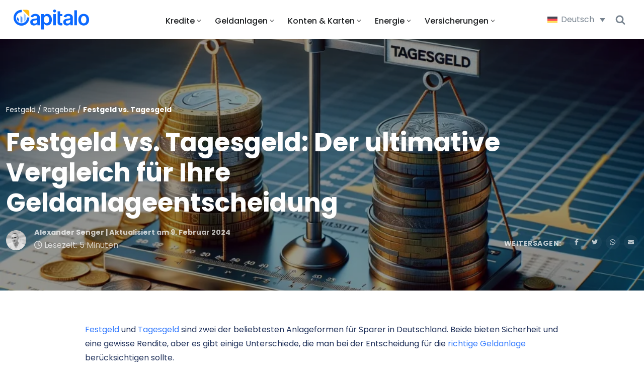

--- FILE ---
content_type: text/html; charset=UTF-8
request_url: https://www.capitalo.de/festgeld/ratgeber/festgeld-tagesgeld
body_size: 37838
content:
<!DOCTYPE html>
<html lang="de">

<head>
	
	<meta charset="UTF-8">
	<meta name="viewport" content="width=device-width, initial-scale=1, minimum-scale=1">
	<link rel="profile" href="http://gmpg.org/xfn/11">
		<meta name='robots' content='index, follow, max-image-preview:large, max-snippet:-1, max-video-preview:-1' />

	<!-- This site is optimized with the Yoast SEO Premium plugin v25.1 (Yoast SEO v25.1) - https://yoast.com/wordpress/plugins/seo/ -->
	<title>Festgeld vs. Tagesgeld: Der ultimative Vergleich | Capitalo</title><link rel="preload" href="https://www.capitalo.de/wp-content/uploads/2025/08/capitalo-logo.svg" as="image" fetchpriority="high" /><link rel="preload" href="https://www.capitalo.de/wp-content/uploads/2024/02/festgeld-portfolio-150x150.webp" as="image" imagesrcset="https://www.capitalo.de/wp-content/uploads/2024/02/festgeld-portfolio-150x150.webp 150w, https://www.capitalo.de/wp-content/uploads/2024/02/festgeld-portfolio-24x24.webp 24w, https://www.capitalo.de/wp-content/uploads/2024/02/festgeld-portfolio-48x48.webp 48w, https://www.capitalo.de/wp-content/uploads/2024/02/festgeld-portfolio-96x96.webp 96w, https://www.capitalo.de/wp-content/uploads/2024/02/festgeld-portfolio-300x300.webp 300w" imagesizes="auto, (max-width: 150px) 100vw, 150px" fetchpriority="high" />
	<meta name="description" content="Festgeld vs. Tagesgeld: Entdecken Sie die Unterschiede, Vorteile und Nachteile beider Anlageformen, um die beste Option für Ihre Anlage zu wählen." />
	<link rel="canonical" href="https://www.capitalo.de/festgeld/ratgeber/festgeld-tagesgeld" />
	<meta property="og:locale" content="de_DE" />
	<meta property="og:type" content="article" />
	<meta property="og:title" content="Festgeld vs. Tagesgeld: Der ultimative Vergleich für Ihre Geldanlageentscheidung" />
	<meta property="og:description" content="Festgeld vs. Tagesgeld: Entdecken Sie die Unterschiede, Vorteile und Nachteile beider Anlageformen, um die beste Option für Ihre Anlage zu wählen." />
	<meta property="og:url" content="https://www.capitalo.de/festgeld/ratgeber/festgeld-tagesgeld" />
	<meta property="og:site_name" content="Capitalo" />
	<meta property="article:publisher" content="https://www.facebook.com/de.capitalo" />
	<meta property="article:modified_time" content="2024-02-09T13:05:13+00:00" />
	<meta property="og:image" content="https://www.capitalo.de/wp-content/uploads/2024/02/festgeld-vs-tagesgeld.webp" />
	<meta property="og:image:width" content="1792" />
	<meta property="og:image:height" content="1024" />
	<meta property="og:image:type" content="image/webp" />
	<meta name="twitter:card" content="summary_large_image" />
	<script type="application/ld+json" class="yoast-schema-graph">{"@context":"https://schema.org","@graph":[{"@type":"WebPage","@id":"https://www.capitalo.de/festgeld/ratgeber/festgeld-tagesgeld","url":"https://www.capitalo.de/festgeld/ratgeber/festgeld-tagesgeld","name":"Festgeld vs. Tagesgeld: Der ultimative Vergleich | Capitalo","isPartOf":{"@id":"https://www.capitalo.de/#website"},"primaryImageOfPage":{"@id":"https://www.capitalo.de/festgeld/ratgeber/festgeld-tagesgeld#primaryimage"},"image":{"@id":"https://www.capitalo.de/festgeld/ratgeber/festgeld-tagesgeld#primaryimage"},"thumbnailUrl":"https://www.capitalo.de/wp-content/uploads/2024/02/festgeld-vs-tagesgeld.webp","datePublished":"2024-02-09T13:05:09+00:00","dateModified":"2024-02-09T13:05:13+00:00","description":"Festgeld vs. Tagesgeld: Entdecken Sie die Unterschiede, Vorteile und Nachteile beider Anlageformen, um die beste Option für Ihre Anlage zu wählen.","breadcrumb":{"@id":"https://www.capitalo.de/festgeld/ratgeber/festgeld-tagesgeld#breadcrumb"},"inLanguage":"de","potentialAction":[{"@type":"ReadAction","target":["https://www.capitalo.de/festgeld/ratgeber/festgeld-tagesgeld"]}]},{"@type":"ImageObject","inLanguage":"de","@id":"https://www.capitalo.de/festgeld/ratgeber/festgeld-tagesgeld#primaryimage","url":"https://www.capitalo.de/wp-content/uploads/2024/02/festgeld-vs-tagesgeld.webp","contentUrl":"https://www.capitalo.de/wp-content/uploads/2024/02/festgeld-vs-tagesgeld.webp","width":1792,"height":1024,"caption":"festgeld-vs-tagesgeld"},{"@type":"BreadcrumbList","@id":"https://www.capitalo.de/festgeld/ratgeber/festgeld-tagesgeld#breadcrumb","itemListElement":[{"@type":"ListItem","position":1,"name":"Festgeld","item":"https://www.capitalo.de/festgeld"},{"@type":"ListItem","position":2,"name":"Ratgeber","item":"https://www.capitalo.de/festgeld/ratgeber"},{"@type":"ListItem","position":3,"name":"Festgeld vs. Tagesgeld"}]},{"@type":"WebSite","@id":"https://www.capitalo.de/#website","url":"https://www.capitalo.de/","name":"Capitalo","description":"Besser vergleichen, wechseln, sparen","publisher":{"@id":"https://www.capitalo.de/#organization"},"potentialAction":[{"@type":"SearchAction","target":{"@type":"EntryPoint","urlTemplate":"https://www.capitalo.de/?s={search_term_string}"},"query-input":{"@type":"PropertyValueSpecification","valueRequired":true,"valueName":"search_term_string"}}],"inLanguage":"de"},{"@type":"Organization","@id":"https://www.capitalo.de/#organization","name":"Capitalo","url":"https://www.capitalo.de/","logo":{"@type":"ImageObject","inLanguage":"de","@id":"https://www.capitalo.de/#/schema/logo/image/","url":"https://www.capitalo.de/wp-content/uploads/2024/09/Asset-8.svg","contentUrl":"https://www.capitalo.de/wp-content/uploads/2024/09/Asset-8.svg","width":209,"height":209,"caption":"Capitalo"},"image":{"@id":"https://www.capitalo.de/#/schema/logo/image/"},"sameAs":["https://www.facebook.com/de.capitalo","https://mastodon.social/@capitalo","https://de.linkedin.com/company/capitalo?trk=public_profile_topcard-current-company"],"description":"Capitalo ist das führende Vergleichsportal für Finanzprodukte in der DACH-Region. Unser Ziel: Privatpersonen in Deutschland, Österreich und der Schweiz dabei zu unterstützen, einfach bessere Entscheidungen rund um Geld, Kredite, Versicherungen und Anlagen zu treffen. Ob du Baufinanzierungen vergleichen, die passende Kreditkarte finden oder deine Versicherung optimieren möchtest – bei Capitalo findest du aktuelle, transparente und verlässliche Angebote von renommierten Partnern. Dank täglich aktualisierter Daten und intelligenter Vergleichsrechner erhältst du bei uns genau die Informationen, die du wirklich brauchst. Was uns besonders macht: 🔍 Transparenz & Vertrauen – Wir zeigen dir, was wirklich zählt – verständlich, neutral und nachvollziehbar. 📱 Benutzerfreundlichkeit – Intuitive Tools, auch mobil nutzbar – für smarte Entscheidungen unterwegs. 🌍 Lokal & relevant – Optimiert für den Alltag von Familien und Berufstätigen in Deutschland, Österreich und der Schweiz. 💡 Wissensvorsprung – Redaktionell geprüfte Inhalte, Tipps & Hintergrundwissen zu allem, was dein Finanzleben betrifft. Unsere Nutzerinnen und Nutzer sind vor allem Familien mit mittlerem Einkommen, junge Bauherren und Menschen, die bei wachsendem Kostendruck clevere, sichere Finanzlösungen suchen. Für sie sind wir mehr als ein Vergleichsportal – wir sind ein verlässlicher Begleiter auf dem Weg zur finanziellen Sicherheit. Capitalo – vergleichen lohnt sich.","email":"info@capitalo.de","legalName":"Capitalo Finanzservices GmbH","foundingDate":"2025-04-01","vatID":"DE453925343","duns":"316620953","numberOfEmployees":{"@type":"QuantitativeValue","minValue":"1","maxValue":"10"},"publishingPrinciples":"https://www.capitalo.ch/author"}]}</script>
	<!-- / Yoast SEO Premium plugin. -->


<link rel='dns-prefetch' href='//www.provenexpert.com' />
<link rel='dns-prefetch' href='//cdnjs.cloudflare.com' />
<link rel='dns-prefetch' href='//fonts.googleapis.com' />
<style id='wp-img-auto-sizes-contain-inline-css'>
img:is([sizes=auto i],[sizes^="auto," i]){contain-intrinsic-size:3000px 1500px}
/*# sourceURL=wp-img-auto-sizes-contain-inline-css */
</style>
<style id='wp-block-paragraph-inline-css'>
.is-small-text{font-size:.875em}.is-regular-text{font-size:1em}.is-large-text{font-size:2.25em}.is-larger-text{font-size:3em}.has-drop-cap:not(:focus):first-letter{float:left;font-size:8.4em;font-style:normal;font-weight:100;line-height:.68;margin:.05em .1em 0 0;text-transform:uppercase}body.rtl .has-drop-cap:not(:focus):first-letter{float:none;margin-left:.1em}p.has-drop-cap.has-background{overflow:hidden}:root :where(p.has-background){padding:1.25em 2.375em}:where(p.has-text-color:not(.has-link-color)) a{color:inherit}p.has-text-align-left[style*="writing-mode:vertical-lr"],p.has-text-align-right[style*="writing-mode:vertical-rl"]{rotate:180deg}
/*# sourceURL=https://www.capitalo.de/wp-content/plugins/gutenberg/build/styles/block-library/paragraph/style.css */
</style>
<style id='wp-block-heading-inline-css'>
h1.has-background,h2.has-background,h3.has-background,h4.has-background,h5.has-background,h6.has-background{padding:1.25em 2.375em}h1.has-text-align-left[style*=writing-mode]:where([style*=vertical-lr]),h1.has-text-align-right[style*=writing-mode]:where([style*=vertical-rl]),h2.has-text-align-left[style*=writing-mode]:where([style*=vertical-lr]),h2.has-text-align-right[style*=writing-mode]:where([style*=vertical-rl]),h3.has-text-align-left[style*=writing-mode]:where([style*=vertical-lr]),h3.has-text-align-right[style*=writing-mode]:where([style*=vertical-rl]),h4.has-text-align-left[style*=writing-mode]:where([style*=vertical-lr]),h4.has-text-align-right[style*=writing-mode]:where([style*=vertical-rl]),h5.has-text-align-left[style*=writing-mode]:where([style*=vertical-lr]),h5.has-text-align-right[style*=writing-mode]:where([style*=vertical-rl]),h6.has-text-align-left[style*=writing-mode]:where([style*=vertical-lr]),h6.has-text-align-right[style*=writing-mode]:where([style*=vertical-rl]){rotate:180deg}
/*# sourceURL=https://www.capitalo.de/wp-content/plugins/gutenberg/build/styles/block-library/heading/style.css */
</style>
<style id='wp-block-table-inline-css'>
.wp-block-table{overflow-x:auto}.wp-block-table table{border-collapse:collapse;width:100%}.wp-block-table thead{border-bottom:3px solid}.wp-block-table tfoot{border-top:3px solid}.wp-block-table td,.wp-block-table th{border:1px solid;padding:.5em}.wp-block-table .has-fixed-layout{table-layout:fixed;width:100%}.wp-block-table .has-fixed-layout td,.wp-block-table .has-fixed-layout th{word-break:break-word}.wp-block-table.aligncenter,.wp-block-table.alignleft,.wp-block-table.alignright{display:table;width:auto}.wp-block-table.aligncenter td,.wp-block-table.aligncenter th,.wp-block-table.alignleft td,.wp-block-table.alignleft th,.wp-block-table.alignright td,.wp-block-table.alignright th{word-break:break-word}.wp-block-table .has-subtle-light-gray-background-color{background-color:#f3f4f5}.wp-block-table .has-subtle-pale-green-background-color{background-color:#e9fbe5}.wp-block-table .has-subtle-pale-blue-background-color{background-color:#e7f5fe}.wp-block-table .has-subtle-pale-pink-background-color{background-color:#fcf0ef}.wp-block-table.is-style-stripes{background-color:initial;border-collapse:inherit;border-spacing:0}.wp-block-table.is-style-stripes tbody tr:nth-child(odd){background-color:#f0f0f0}.wp-block-table.is-style-stripes.has-subtle-light-gray-background-color tbody tr:nth-child(odd){background-color:#f3f4f5}.wp-block-table.is-style-stripes.has-subtle-pale-green-background-color tbody tr:nth-child(odd){background-color:#e9fbe5}.wp-block-table.is-style-stripes.has-subtle-pale-blue-background-color tbody tr:nth-child(odd){background-color:#e7f5fe}.wp-block-table.is-style-stripes.has-subtle-pale-pink-background-color tbody tr:nth-child(odd){background-color:#fcf0ef}.wp-block-table.is-style-stripes td,.wp-block-table.is-style-stripes th{border-color:#0000}.wp-block-table.is-style-stripes{border-bottom:1px solid #f0f0f0}.wp-block-table .has-border-color td,.wp-block-table .has-border-color th,.wp-block-table .has-border-color tr,.wp-block-table .has-border-color>*{border-color:inherit}.wp-block-table table[style*=border-top-color] tr:first-child,.wp-block-table table[style*=border-top-color] tr:first-child td,.wp-block-table table[style*=border-top-color] tr:first-child th,.wp-block-table table[style*=border-top-color]>*,.wp-block-table table[style*=border-top-color]>* td,.wp-block-table table[style*=border-top-color]>* th{border-top-color:inherit}.wp-block-table table[style*=border-top-color] tr:not(:first-child){border-top-color:initial}.wp-block-table table[style*=border-right-color] td:last-child,.wp-block-table table[style*=border-right-color] th,.wp-block-table table[style*=border-right-color] tr,.wp-block-table table[style*=border-right-color]>*{border-right-color:inherit}.wp-block-table table[style*=border-bottom-color] tr:last-child,.wp-block-table table[style*=border-bottom-color] tr:last-child td,.wp-block-table table[style*=border-bottom-color] tr:last-child th,.wp-block-table table[style*=border-bottom-color]>*,.wp-block-table table[style*=border-bottom-color]>* td,.wp-block-table table[style*=border-bottom-color]>* th{border-bottom-color:inherit}.wp-block-table table[style*=border-bottom-color] tr:not(:last-child){border-bottom-color:initial}.wp-block-table table[style*=border-left-color] td:first-child,.wp-block-table table[style*=border-left-color] th,.wp-block-table table[style*=border-left-color] tr,.wp-block-table table[style*=border-left-color]>*{border-left-color:inherit}.wp-block-table table[style*=border-style] td,.wp-block-table table[style*=border-style] th,.wp-block-table table[style*=border-style] tr,.wp-block-table table[style*=border-style]>*{border-style:inherit}.wp-block-table table[style*=border-width] td,.wp-block-table table[style*=border-width] th,.wp-block-table table[style*=border-width] tr,.wp-block-table table[style*=border-width]>*{border-style:inherit;border-width:inherit}
/*# sourceURL=https://www.capitalo.de/wp-content/plugins/gutenberg/build/styles/block-library/table/style.css */
</style>
<link rel='stylesheet' id='wp-block-library-css' href='https://www.capitalo.de/wp-content/plugins/gutenberg/build/styles/block-library/style.css?ver=22.0.0' media='all' />
<style id='global-styles-inline-css'>
:root{--wp--preset--aspect-ratio--square: 1;--wp--preset--aspect-ratio--4-3: 4/3;--wp--preset--aspect-ratio--3-4: 3/4;--wp--preset--aspect-ratio--3-2: 3/2;--wp--preset--aspect-ratio--2-3: 2/3;--wp--preset--aspect-ratio--16-9: 16/9;--wp--preset--aspect-ratio--9-16: 9/16;--wp--preset--color--black: #000000;--wp--preset--color--cyan-bluish-gray: #abb8c3;--wp--preset--color--white: #ffffff;--wp--preset--color--pale-pink: #f78da7;--wp--preset--color--vivid-red: #cf2e2e;--wp--preset--color--luminous-vivid-orange: #ff6900;--wp--preset--color--luminous-vivid-amber: #fcb900;--wp--preset--color--light-green-cyan: #7bdcb5;--wp--preset--color--vivid-green-cyan: #00d084;--wp--preset--color--pale-cyan-blue: #8ed1fc;--wp--preset--color--vivid-cyan-blue: #0693e3;--wp--preset--color--vivid-purple: #9b51e0;--wp--preset--color--neve-link-color: var(--nv-primary-accent);--wp--preset--color--neve-link-hover-color: var(--nv-secondary-accent);--wp--preset--color--nv-site-bg: var(--nv-site-bg);--wp--preset--color--nv-light-bg: var(--nv-light-bg);--wp--preset--color--nv-dark-bg: var(--nv-dark-bg);--wp--preset--color--neve-text-color: var(--nv-text-color);--wp--preset--color--nv-text-dark-bg: var(--nv-text-dark-bg);--wp--preset--color--nv-c-1: var(--nv-c-1);--wp--preset--color--nv-c-2: var(--nv-c-2);--wp--preset--gradient--vivid-cyan-blue-to-vivid-purple: linear-gradient(135deg,rgb(6,147,227) 0%,rgb(155,81,224) 100%);--wp--preset--gradient--light-green-cyan-to-vivid-green-cyan: linear-gradient(135deg,rgb(122,220,180) 0%,rgb(0,208,130) 100%);--wp--preset--gradient--luminous-vivid-amber-to-luminous-vivid-orange: linear-gradient(135deg,rgb(252,185,0) 0%,rgb(255,105,0) 100%);--wp--preset--gradient--luminous-vivid-orange-to-vivid-red: linear-gradient(135deg,rgb(255,105,0) 0%,rgb(207,46,46) 100%);--wp--preset--gradient--very-light-gray-to-cyan-bluish-gray: linear-gradient(135deg,rgb(238,238,238) 0%,rgb(169,184,195) 100%);--wp--preset--gradient--cool-to-warm-spectrum: linear-gradient(135deg,rgb(74,234,220) 0%,rgb(151,120,209) 20%,rgb(207,42,186) 40%,rgb(238,44,130) 60%,rgb(251,105,98) 80%,rgb(254,248,76) 100%);--wp--preset--gradient--blush-light-purple: linear-gradient(135deg,rgb(255,206,236) 0%,rgb(152,150,240) 100%);--wp--preset--gradient--blush-bordeaux: linear-gradient(135deg,rgb(254,205,165) 0%,rgb(254,45,45) 50%,rgb(107,0,62) 100%);--wp--preset--gradient--luminous-dusk: linear-gradient(135deg,rgb(255,203,112) 0%,rgb(199,81,192) 50%,rgb(65,88,208) 100%);--wp--preset--gradient--pale-ocean: linear-gradient(135deg,rgb(255,245,203) 0%,rgb(182,227,212) 50%,rgb(51,167,181) 100%);--wp--preset--gradient--electric-grass: linear-gradient(135deg,rgb(202,248,128) 0%,rgb(113,206,126) 100%);--wp--preset--gradient--midnight: linear-gradient(135deg,rgb(2,3,129) 0%,rgb(40,116,252) 100%);--wp--preset--font-size--small: 13px;--wp--preset--font-size--medium: 20px;--wp--preset--font-size--large: 36px;--wp--preset--font-size--x-large: 42px;--wp--preset--spacing--20: 0.44rem;--wp--preset--spacing--30: 0.67rem;--wp--preset--spacing--40: 1rem;--wp--preset--spacing--50: 1.5rem;--wp--preset--spacing--60: 2.25rem;--wp--preset--spacing--70: 3.38rem;--wp--preset--spacing--80: 5.06rem;--wp--preset--shadow--natural: 6px 6px 9px rgba(0, 0, 0, 0.2);--wp--preset--shadow--deep: 12px 12px 50px rgba(0, 0, 0, 0.4);--wp--preset--shadow--sharp: 6px 6px 0px rgba(0, 0, 0, 0.2);--wp--preset--shadow--outlined: 6px 6px 0px -3px rgb(255, 255, 255), 6px 6px rgb(0, 0, 0);--wp--preset--shadow--crisp: 6px 6px 0px rgb(0, 0, 0);}:where(.is-layout-flex){gap: 0.5em;}:where(.is-layout-grid){gap: 0.5em;}body .is-layout-flex{display: flex;}.is-layout-flex{flex-wrap: wrap;align-items: center;}.is-layout-flex > :is(*, div){margin: 0;}body .is-layout-grid{display: grid;}.is-layout-grid > :is(*, div){margin: 0;}:where(.wp-block-columns.is-layout-flex){gap: 2em;}:where(.wp-block-columns.is-layout-grid){gap: 2em;}:where(.wp-block-post-template.is-layout-flex){gap: 1.25em;}:where(.wp-block-post-template.is-layout-grid){gap: 1.25em;}.has-black-color{color: var(--wp--preset--color--black) !important;}.has-cyan-bluish-gray-color{color: var(--wp--preset--color--cyan-bluish-gray) !important;}.has-white-color{color: var(--wp--preset--color--white) !important;}.has-pale-pink-color{color: var(--wp--preset--color--pale-pink) !important;}.has-vivid-red-color{color: var(--wp--preset--color--vivid-red) !important;}.has-luminous-vivid-orange-color{color: var(--wp--preset--color--luminous-vivid-orange) !important;}.has-luminous-vivid-amber-color{color: var(--wp--preset--color--luminous-vivid-amber) !important;}.has-light-green-cyan-color{color: var(--wp--preset--color--light-green-cyan) !important;}.has-vivid-green-cyan-color{color: var(--wp--preset--color--vivid-green-cyan) !important;}.has-pale-cyan-blue-color{color: var(--wp--preset--color--pale-cyan-blue) !important;}.has-vivid-cyan-blue-color{color: var(--wp--preset--color--vivid-cyan-blue) !important;}.has-vivid-purple-color{color: var(--wp--preset--color--vivid-purple) !important;}.has-neve-link-color-color{color: var(--wp--preset--color--neve-link-color) !important;}.has-neve-link-hover-color-color{color: var(--wp--preset--color--neve-link-hover-color) !important;}.has-nv-site-bg-color{color: var(--wp--preset--color--nv-site-bg) !important;}.has-nv-light-bg-color{color: var(--wp--preset--color--nv-light-bg) !important;}.has-nv-dark-bg-color{color: var(--wp--preset--color--nv-dark-bg) !important;}.has-neve-text-color-color{color: var(--wp--preset--color--neve-text-color) !important;}.has-nv-text-dark-bg-color{color: var(--wp--preset--color--nv-text-dark-bg) !important;}.has-nv-c-1-color{color: var(--wp--preset--color--nv-c-1) !important;}.has-nv-c-2-color{color: var(--wp--preset--color--nv-c-2) !important;}.has-black-background-color{background-color: var(--wp--preset--color--black) !important;}.has-cyan-bluish-gray-background-color{background-color: var(--wp--preset--color--cyan-bluish-gray) !important;}.has-white-background-color{background-color: var(--wp--preset--color--white) !important;}.has-pale-pink-background-color{background-color: var(--wp--preset--color--pale-pink) !important;}.has-vivid-red-background-color{background-color: var(--wp--preset--color--vivid-red) !important;}.has-luminous-vivid-orange-background-color{background-color: var(--wp--preset--color--luminous-vivid-orange) !important;}.has-luminous-vivid-amber-background-color{background-color: var(--wp--preset--color--luminous-vivid-amber) !important;}.has-light-green-cyan-background-color{background-color: var(--wp--preset--color--light-green-cyan) !important;}.has-vivid-green-cyan-background-color{background-color: var(--wp--preset--color--vivid-green-cyan) !important;}.has-pale-cyan-blue-background-color{background-color: var(--wp--preset--color--pale-cyan-blue) !important;}.has-vivid-cyan-blue-background-color{background-color: var(--wp--preset--color--vivid-cyan-blue) !important;}.has-vivid-purple-background-color{background-color: var(--wp--preset--color--vivid-purple) !important;}.has-neve-link-color-background-color{background-color: var(--wp--preset--color--neve-link-color) !important;}.has-neve-link-hover-color-background-color{background-color: var(--wp--preset--color--neve-link-hover-color) !important;}.has-nv-site-bg-background-color{background-color: var(--wp--preset--color--nv-site-bg) !important;}.has-nv-light-bg-background-color{background-color: var(--wp--preset--color--nv-light-bg) !important;}.has-nv-dark-bg-background-color{background-color: var(--wp--preset--color--nv-dark-bg) !important;}.has-neve-text-color-background-color{background-color: var(--wp--preset--color--neve-text-color) !important;}.has-nv-text-dark-bg-background-color{background-color: var(--wp--preset--color--nv-text-dark-bg) !important;}.has-nv-c-1-background-color{background-color: var(--wp--preset--color--nv-c-1) !important;}.has-nv-c-2-background-color{background-color: var(--wp--preset--color--nv-c-2) !important;}.has-black-border-color{border-color: var(--wp--preset--color--black) !important;}.has-cyan-bluish-gray-border-color{border-color: var(--wp--preset--color--cyan-bluish-gray) !important;}.has-white-border-color{border-color: var(--wp--preset--color--white) !important;}.has-pale-pink-border-color{border-color: var(--wp--preset--color--pale-pink) !important;}.has-vivid-red-border-color{border-color: var(--wp--preset--color--vivid-red) !important;}.has-luminous-vivid-orange-border-color{border-color: var(--wp--preset--color--luminous-vivid-orange) !important;}.has-luminous-vivid-amber-border-color{border-color: var(--wp--preset--color--luminous-vivid-amber) !important;}.has-light-green-cyan-border-color{border-color: var(--wp--preset--color--light-green-cyan) !important;}.has-vivid-green-cyan-border-color{border-color: var(--wp--preset--color--vivid-green-cyan) !important;}.has-pale-cyan-blue-border-color{border-color: var(--wp--preset--color--pale-cyan-blue) !important;}.has-vivid-cyan-blue-border-color{border-color: var(--wp--preset--color--vivid-cyan-blue) !important;}.has-vivid-purple-border-color{border-color: var(--wp--preset--color--vivid-purple) !important;}.has-neve-link-color-border-color{border-color: var(--wp--preset--color--neve-link-color) !important;}.has-neve-link-hover-color-border-color{border-color: var(--wp--preset--color--neve-link-hover-color) !important;}.has-nv-site-bg-border-color{border-color: var(--wp--preset--color--nv-site-bg) !important;}.has-nv-light-bg-border-color{border-color: var(--wp--preset--color--nv-light-bg) !important;}.has-nv-dark-bg-border-color{border-color: var(--wp--preset--color--nv-dark-bg) !important;}.has-neve-text-color-border-color{border-color: var(--wp--preset--color--neve-text-color) !important;}.has-nv-text-dark-bg-border-color{border-color: var(--wp--preset--color--nv-text-dark-bg) !important;}.has-nv-c-1-border-color{border-color: var(--wp--preset--color--nv-c-1) !important;}.has-nv-c-2-border-color{border-color: var(--wp--preset--color--nv-c-2) !important;}.has-vivid-cyan-blue-to-vivid-purple-gradient-background{background: var(--wp--preset--gradient--vivid-cyan-blue-to-vivid-purple) !important;}.has-light-green-cyan-to-vivid-green-cyan-gradient-background{background: var(--wp--preset--gradient--light-green-cyan-to-vivid-green-cyan) !important;}.has-luminous-vivid-amber-to-luminous-vivid-orange-gradient-background{background: var(--wp--preset--gradient--luminous-vivid-amber-to-luminous-vivid-orange) !important;}.has-luminous-vivid-orange-to-vivid-red-gradient-background{background: var(--wp--preset--gradient--luminous-vivid-orange-to-vivid-red) !important;}.has-very-light-gray-to-cyan-bluish-gray-gradient-background{background: var(--wp--preset--gradient--very-light-gray-to-cyan-bluish-gray) !important;}.has-cool-to-warm-spectrum-gradient-background{background: var(--wp--preset--gradient--cool-to-warm-spectrum) !important;}.has-blush-light-purple-gradient-background{background: var(--wp--preset--gradient--blush-light-purple) !important;}.has-blush-bordeaux-gradient-background{background: var(--wp--preset--gradient--blush-bordeaux) !important;}.has-luminous-dusk-gradient-background{background: var(--wp--preset--gradient--luminous-dusk) !important;}.has-pale-ocean-gradient-background{background: var(--wp--preset--gradient--pale-ocean) !important;}.has-electric-grass-gradient-background{background: var(--wp--preset--gradient--electric-grass) !important;}.has-midnight-gradient-background{background: var(--wp--preset--gradient--midnight) !important;}.has-small-font-size{font-size: var(--wp--preset--font-size--small) !important;}.has-medium-font-size{font-size: var(--wp--preset--font-size--medium) !important;}.has-large-font-size{font-size: var(--wp--preset--font-size--large) !important;}.has-x-large-font-size{font-size: var(--wp--preset--font-size--x-large) !important;}
/*# sourceURL=global-styles-inline-css */
</style>

<style id='classic-theme-styles-inline-css'>
/*! This file is auto-generated */
.wp-block-button__link{color:#fff;background-color:#32373c;border-radius:9999px;box-shadow:none;text-decoration:none;padding:calc(.667em + 2px) calc(1.333em + 2px);font-size:1.125em}.wp-block-file__button{background:#32373c;color:#fff;text-decoration:none}
/*# sourceURL=/wp-includes/css/classic-themes.min.css */
</style>
<link rel='stylesheet' id='wpml-legacy-dropdown-0-css' href='https://www.capitalo.de/wp-content/plugins/sitepress-multilingual-cms/templates/language-switchers/legacy-dropdown/style.min.css?ver=1' media='all' />
<link rel='stylesheet' id='wpml-legacy-dropdown-click-0-css' href='https://www.capitalo.de/wp-content/plugins/sitepress-multilingual-cms/templates/language-switchers/legacy-dropdown-click/style.min.css?ver=1' media='all' />
<link rel='stylesheet' id='fontawesome-css' href='https://cdnjs.cloudflare.com/ajax/libs/font-awesome/6.7.2/css/all.min.css?ver=6.9' media='all' />
<link rel='stylesheet' id='neve-style-css' href='https://www.capitalo.de/wp-content/themes/neve/style-main-new.min.css?ver=4.1.4' media='all' />
<style id='neve-style-inline-css'>
.is-menu-sidebar .header-menu-sidebar { visibility: visible; }.is-menu-sidebar.menu_sidebar_slide_left .header-menu-sidebar { transform: translate3d(0, 0, 0); left: 0; }.is-menu-sidebar.menu_sidebar_slide_right .header-menu-sidebar { transform: translate3d(0, 0, 0); right: 0; }.is-menu-sidebar.menu_sidebar_pull_right .header-menu-sidebar, .is-menu-sidebar.menu_sidebar_pull_left .header-menu-sidebar { transform: translateX(0); }.is-menu-sidebar.menu_sidebar_dropdown .header-menu-sidebar { height: auto; }.is-menu-sidebar.menu_sidebar_dropdown .header-menu-sidebar-inner { max-height: 400px; padding: 20px 0; }.is-menu-sidebar.menu_sidebar_full_canvas .header-menu-sidebar { opacity: 1; }.header-menu-sidebar .menu-item-nav-search:not(.floating) { pointer-events: none; }.header-menu-sidebar .menu-item-nav-search .is-menu-sidebar { pointer-events: unset; }
.page .neve-main, .single:not(.single-product) .neve-main{ margin:var(--c-vspace) }
.nv-meta-list li.meta:not(:last-child):after { content:"/" }.nv-meta-list .no-mobile{
			display:none;
		}.nv-meta-list li.last::after{
			content: ""!important;
		}@media (min-width: 769px) {
			.nv-meta-list .no-mobile {
				display: inline-block;
			}
			.nv-meta-list li.last:not(:last-child)::after {
		 		content: "/" !important;
			}
		}
.nav-ul li .caret svg, .nav-ul li .caret img{width:var(--smiconsize, 0.5em);height:var(--smiconsize, 0.5em);}.nav-ul .sub-menu {right: var(--alignment);border-radius: var(--bradius, 0);text-transform: var(--texttransform );font-weight: var(--fontweight );font-size: var(--fontsize );line-height: var(--lineheight );letter-spacing: var(--letterspacing );}.nav-ul .sub-menu li {border-style: var(--itembstyle);border-radius: var(--itembradius, 0);}.nav-ul .sub-menu li:not(:last-child) {margin-bottom: var(--spacebetween );}
.fl-builder.bbhf-transparent-header:not(.bhf-sticky-header) #nv-beaver-header .fl-row-content-wrap{background-color:transparent;border:none;transition:background-color .3s ease-in-out}.fl-builder.bbhf-transparent-header .bhf-fixed-header:not(.bhf-fixed) .fl-row-content-wrap{background-color:transparent;border:none;transition:background-color .3s ease-in-out}.fl-builder.bbhf-transparent-header #nv-beaver-header{position:absolute;z-index:10;width:100%}
 :root{ --container: 748px;--postwidth:100%; --primarybtnbg: var(--nv-primary-accent); --primarybtnhoverbg: var(--nv-primary-accent); --secondarybtnhoverbg: var(--nv-secondary-accent); --primarybtncolor: #ffffff; --primarybtnhovercolor: #ffffff; --secondarybtnhovercolor: var(--nv-site-bg);--primarybtnborderradius:4px;--secondarybtnborderradius:3px;--btnpadding:13px 15px;--primarybtnpadding:13px 15px;--secondarybtnpadding:13px 15px; --btntexttransform: none; --btnfontweight: none; --bodyfontfamily: Poppins; --bodyfontsize: 15px; --bodylineheight: 1.6em; --bodyletterspacing: 0px; --bodyfontweight: none; --bodytexttransform: none; --h1fontsize: 36px; --h1fontweight: 700; --h1lineheight: 1.2em; --h1letterspacing: 0px; --h1texttransform: none; --h2fontsize: 28px; --h2fontweight: 700; --h2lineheight: 1.3em; --h2letterspacing: 0px; --h2texttransform: none; --h3fontsize: 24px; --h3fontweight: 700; --h3lineheight: 1.4; --h3letterspacing: 0px; --h3texttransform: none; --h4fontsize: 20px; --h4fontweight: 700; --h4lineheight: 1.6; --h4letterspacing: 0px; --h4texttransform: none; --h5fontsize: 16px; --h5fontweight: 700; --h5lineheight: 1.6; --h5letterspacing: 0px; --h5texttransform: none; --h6fontsize: 14px; --h6fontweight: 700; --h6lineheight: 1.6; --h6letterspacing: 0px; --h6texttransform: none;--formfieldborderwidth:1px;--formfieldborderradius:3px; --formfieldbgcolor: var(--nv-site-bg); --formfieldbordercolor: #e7eaf3; --formfieldcolor: var(--nv-text-color);--formfieldpadding:0 12px 0 18px;; --formfieldfontsize: 16px; } .nv-index-posts{ --borderradius:5px;--cardboxshadow:0 0 4px 0 rgba(0,0,0,0.2); --cardbgcolor: #fefefe; --cardcolor: #222222; --alignment: left; --gridspacing: 30px; } .has-neve-button-color-color{ color: var(--nv-primary-accent)!important; } .has-neve-button-color-background-color{ background-color: var(--nv-primary-accent)!important; } .single-post-container .alignfull > [class*="__inner-container"], .single-post-container .alignwide > [class*="__inner-container"]{ max-width:718px } .nv-meta-list{ --avatarsize: 20px; } .single .nv-meta-list{ --avatarsize: 20px; } .nv-post-cover{ --height: 250px;--padding:40px 15px;--justify: flex-start; --textalign: left; --valign: center; } .nv-post-cover .nv-title-meta-wrap, .nv-page-title-wrap, .entry-header{ --textalign: left; } .nv-is-boxed.nv-title-meta-wrap{ --padding:40px 15px; --bgcolor: var(--nv-dark-bg); } .nv-overlay{ --opacity: 50; --blendmode: normal; } .nv-is-boxed.nv-comments-wrap{ --padding:20px; } .nv-is-boxed.comment-respond{ --padding:20px; } .nv-single-post-wrap{ --spacing: 60px; } .single:not(.single-product), .page{ --c-vspace:0 0 0 0;; } .global-styled{ --bgcolor: var(--nv-site-bg); } .header-top{ --rowbwidth:0px; --rowbcolor: var(--nv-light-bg); --color: var(--nv-text-color); --bgcolor: rgba(0, 0, 0, 0); } .header-main{ --height:60px;--rowbwidth:0px; --rowbcolor: var(--nv-light-bg); --color: #77838f; --bgcolor: var(--nv-site-bg); } .header-bottom{ --rowbwidth:0px; --rowbcolor: var(--nv-light-bg); --color: var(--nv-text-color); --bgcolor: var(--nv-site-bg); } .header-menu-sidebar-bg{ --justify: flex-start; --textalign: left;--flexg: 1;--wrapdropdownwidth: auto; --color: #77838f; --bgcolor: var(--nv-site-bg); } .header-menu-sidebar{ width: 360px; } .builder-item--logo{ --maxwidth: 120px; --color: #77838f; --fs: 24px;--padding:0;--margin:0; --textalign: left;--justify: flex-start; } .builder-item--nav-icon,.header-menu-sidebar .close-sidebar-panel .navbar-toggle{ --borderradius:3px;--borderwidth:0; } .builder-item--nav-icon{ --label-margin:0 5px 0 0;;--padding:10px 15px;--margin:0; } .builder-item--primary-menu{ --color: #1e2022; --hovercolor: #377dff; --hovertextcolor: var(--nv-text-color); --activecolor: #377dff; --spacing: 20px; --height: 25px; --smiconsize: 7px;--padding:0;--margin:0; --fontsize: 1em; --lineheight: 1.6em; --letterspacing: 0px; --fontweight: 500; --texttransform: none; --iconsize: 1em; } .builder-item--primary-menu .sub-menu{ --alignment: auto; --justify: left; --spacebetween: 0px; --bstyle: none;--bwidth:0; --bradius: 0px; --itembstyle: none;--itembwidth:0; --itembradius: 0px; --texttransform: none; --fontweight: 500; --fontsize: 1em; --lineheight: 1em; --letterspacing: 0px; } .hfg-is-group.has-primary-menu .inherit-ff{ --inheritedfw: 500; } .builder-item--header_search_responsive{ --iconsize: 20px; --formfieldfontsize: 14px;--formfieldborderwidth:2px;--formfieldborderradius:2px; --height: 40px;--padding:0 15px 0 10px;;--margin:0; } .builder-item--divider{ --divstyle: solid; --divwidth: 1px; --divsize: 100%; --divcolor: rgba(0, 0, 0, 0.27);--padding:0;--margin:0; } .builder-item--widget-area-3{ --padding:0;--margin:0; } .footer-top-inner .row{ grid-template-columns:repeat(4, 1fr); --valign: flex-start; } .footer-top{ --rowbcolor: var(--nv-light-bg); --color: #77838f; } .footer-main-inner .row{ grid-template-columns:1fr 1fr 1fr; --valign: flex-start; } .footer-main{ --rowbcolor: var(--nv-light-bg); --color: var(--nv-text-color); --bgcolor: var(--nv-site-bg); } .footer-bottom-inner .row{ grid-template-columns:1fr; --valign: flex-start; } .footer-bottom{ --rowbcolor: rgba(0,0,0,0); --color: var(--nv-text-dark-bg); --bgcolor: #ffffff; } .builder-item--footer-one-widgets{ --padding:0;--margin:0; --textalign: left;--justify: flex-start; } .builder-item--footer-two-widgets{ --padding:0;--margin:0; --textalign: left;--justify: flex-start; } .builder-item--footer-three-widgets{ --padding:0;--margin:0; --textalign: left;--justify: flex-start; } .builder-item--footer-four-widgets{ --padding:0;--margin:0; --textalign: left;--justify: flex-start; } .builder-item--footer_copyright{ --padding:0;--margin:0; --fontsize: 1em; --lineheight: 1.6; --letterspacing: 0px; --fontweight: 500; --texttransform: none; --iconsize: 1em; --textalign: left;--justify: flex-start; } .page_header-top{ --rowbcolor: var(--nv-light-bg); --color: var(--nv-text-color); --bgcolor: var(--nv-site-bg); } .page_header-bottom{ --rowbcolor: var(--nv-light-bg); --color: var(--nv-text-color); --bgcolor: var(--nv-site-bg); } .scroll-to-top{ --color: var(--nv-text-dark-bg);--padding:8px 10px; --borderradius: 3px; --bgcolor: #377dff; --hovercolor: var(--nv-text-dark-bg); --hoverbgcolor: rgba(31,33,35,0.6);--size:16px; } @media(min-width: 576px){ :root{ --container: 992px;--postwidth:100%;--btnpadding:13px 15px;--primarybtnpadding:13px 15px;--secondarybtnpadding:13px 15px; --bodyfontsize: 16px; --bodylineheight: 1.6em; --bodyletterspacing: 0px; --h1fontsize: 38px; --h1lineheight: 1.2em; --h1letterspacing: 0px; --h2fontsize: 30px; --h2lineheight: 1.2em; --h2letterspacing: 0px; --h3fontsize: 26px; --h3lineheight: 1.4; --h3letterspacing: 0px; --h4fontsize: 22px; --h4lineheight: 1.5; --h4letterspacing: 0px; --h5fontsize: 18px; --h5lineheight: 1.6; --h5letterspacing: 0px; --h6fontsize: 14px; --h6lineheight: 1.6; --h6letterspacing: 0px; --formfieldfontsize: 16px; } .nv-index-posts{ --gridspacing: 30px; } .single-post-container .alignfull > [class*="__inner-container"], .single-post-container .alignwide > [class*="__inner-container"]{ max-width:962px } .nv-meta-list{ --avatarsize: 20px; } .single .nv-meta-list{ --avatarsize: 20px; } .nv-post-cover{ --height: 320px;--padding:60px 30px;--justify: flex-start; --textalign: left; --valign: center; } .nv-post-cover .nv-title-meta-wrap, .nv-page-title-wrap, .entry-header{ --textalign: left; } .nv-is-boxed.nv-title-meta-wrap{ --padding:60px 30px; } .nv-is-boxed.nv-comments-wrap{ --padding:30px; } .nv-is-boxed.comment-respond{ --padding:30px; } .nv-single-post-wrap{ --spacing: 60px; } .single:not(.single-product), .page{ --c-vspace:0 0 0 0;; } .header-top{ --rowbwidth:0px; } .header-main{ --rowbwidth:0px; } .header-bottom{ --rowbwidth:0px; } .header-menu-sidebar-bg{ --justify: flex-start; --textalign: left;--flexg: 1;--wrapdropdownwidth: auto; } .header-menu-sidebar{ width: 360px; } .builder-item--logo{ --maxwidth: 120px; --fs: 24px;--padding:0;--margin:0; --textalign: left;--justify: flex-start; } .builder-item--nav-icon{ --label-margin:0 5px 0 0;;--padding:10px 15px;--margin:0; } .builder-item--primary-menu{ --spacing: 20px; --height: 25px; --smiconsize: 7px;--padding:0;--margin:0; --fontsize: 1em; --lineheight: 1.6em; --letterspacing: 0px; --iconsize: 1em; } .builder-item--primary-menu .sub-menu{ --justify: left; --spacebetween: 0px;--bwidth:0; --bradius: 0px;--itembwidth:0; --itembradius: 0px; --fontsize: 1em; --lineheight: 1.6em; --letterspacing: 0px; } .builder-item--header_search_responsive{ --formfieldfontsize: 14px;--formfieldborderwidth:2px;--formfieldborderradius:2px; --height: 40px;--padding:0 10px;--margin:0; } .builder-item--divider{ --divwidth: 5px; --divsize: 80%;--padding:0;--margin:0; } .builder-item--widget-area-3{ --padding:0;--margin:0; } .builder-item--footer-one-widgets{ --padding:0;--margin:0; --textalign: left;--justify: flex-start; } .builder-item--footer-two-widgets{ --padding:0;--margin:0; --textalign: left;--justify: flex-start; } .builder-item--footer-three-widgets{ --padding:0;--margin:0; --textalign: left;--justify: flex-start; } .builder-item--footer-four-widgets{ --padding:0;--margin:0; --textalign: left;--justify: flex-start; } .builder-item--footer_copyright{ --padding:0;--margin:0; --fontsize: 1em; --lineheight: 1.6; --letterspacing: 0px; --iconsize: 1em; --textalign: left;--justify: flex-start; } .scroll-to-top{ --padding:8px 10px;--size:16px; } }@media(min-width: 960px){ :root{ --container: 1290px;--postwidth:33.333333333333%;--btnpadding:10px;--primarybtnpadding:10px;--secondarybtnpadding:10px; --btnfs: 1rem; --bodyfontsize: 18px; --bodylineheight: 1.7em; --bodyletterspacing: 0px; --h1fontsize: 40px; --h1lineheight: 1.2em; --h1letterspacing: 0px; --h2fontsize: 32px; --h2lineheight: 1.2em; --h2letterspacing: 0px; --h3fontsize: 28px; --h3lineheight: 1.4; --h3letterspacing: 0px; --h4fontsize: 24px; --h4lineheight: 1.5; --h4letterspacing: 0px; --h5fontsize: 20px; --h5lineheight: 1.6; --h5letterspacing: 0px; --h6fontsize: 16px; --h6lineheight: 1.6; --h6letterspacing: 0px; --formfieldfontsize: 16px; } .layout-grid .nv-post-thumbnail-wrap{ margin-right:-10px;margin-left:-10px; } .nv-index-posts{ --padding:10px 10px 10px 10px; --gridspacing: 30px; } body:not(.single):not(.archive):not(.blog):not(.search):not(.error404) .neve-main > .container .col, body.post-type-archive-course .neve-main > .container .col, body.post-type-archive-llms_membership .neve-main > .container .col{ max-width: 100%; } body:not(.single):not(.archive):not(.blog):not(.search):not(.error404) .nv-sidebar-wrap, body.post-type-archive-course .nv-sidebar-wrap, body.post-type-archive-llms_membership .nv-sidebar-wrap{ max-width: 0%; } .neve-main > .archive-container .nv-index-posts.col{ max-width: 100%; } .neve-main > .archive-container .nv-sidebar-wrap{ max-width: 0%; } .neve-main > .single-post-container .nv-single-post-wrap.col{ max-width: 70%; } .single-post-container .alignfull > [class*="__inner-container"], .single-post-container .alignwide > [class*="__inner-container"]{ max-width:873px } .container-fluid.single-post-container .alignfull > [class*="__inner-container"], .container-fluid.single-post-container .alignwide > [class*="__inner-container"]{ max-width:calc(70% + 15px) } .neve-main > .single-post-container .nv-sidebar-wrap{ max-width: 30%; } .nv-meta-list{ --avatarsize: 20px; } .single .nv-meta-list{ --avatarsize: 20px; } .nv-post-cover{ --height: 400px;--padding:60px 40px;--justify: flex-start; --textalign: left; --valign: center; } .nv-post-cover .nv-title-meta-wrap, .nv-page-title-wrap, .entry-header{ --textalign: left; } .nv-is-boxed.nv-title-meta-wrap{ --padding:60px 40px; } .nv-is-boxed.nv-comments-wrap{ --padding:40px; } .nv-is-boxed.comment-respond{ --padding:40px; } .nv-single-post-wrap{ --spacing: 60px; } .single:not(.single-product), .page{ --c-vspace:0 0 0 0;; } .header-top{ --rowbwidth:0px; } .header-main{ --rowbwidth:0px; } .header-bottom{ --rowbwidth:0px; } .header-menu-sidebar-bg{ --justify: flex-start; --textalign: left;--flexg: 1;--wrapdropdownwidth: auto; } .header-menu-sidebar{ width: 360px; } .builder-item--logo{ --maxwidth: 150px; --fs: 24px;--padding:0;--margin:0; --textalign: left;--justify: flex-start; } .builder-item--nav-icon{ --label-margin:0 5px 0 0;;--padding:10px 15px;--margin:0; } .builder-item--primary-menu{ --spacing: 20px; --height: 25px; --smiconsize: 7px;--padding:20px 0 0 0;;--margin:0; --fontsize: 16px; --lineheight: 1.6em; --letterspacing: 0px; --iconsize: 16px; } .builder-item--primary-menu .sub-menu{ --spacebetween: 0px;--bwidth:0; --bradius: 0px;--itembwidth:0; --itembradius: 0px; --fontsize: 1em; --lineheight: 1.6em; --letterspacing: 0px; } .builder-item--header_search_responsive{ --formfieldfontsize: 14px;--formfieldborderwidth:2px;--formfieldborderradius:2px; --height: 40px;--padding:0 10px;--margin:0; } .builder-item--divider{ --divwidth: 5px; --divsize: 80%;--padding:0;--margin:0; } .builder-item--widget-area-3{ --padding:0;--margin:0; } .builder-item--footer-one-widgets{ --padding:0;--margin:0; --textalign: left;--justify: flex-start; } .builder-item--footer-two-widgets{ --padding:0;--margin:0; --textalign: left;--justify: flex-start; } .builder-item--footer-three-widgets{ --padding:0;--margin:0; --textalign: left;--justify: flex-start; } .builder-item--footer-four-widgets{ --padding:0;--margin:0; --textalign: left;--justify: flex-start; } .builder-item--footer_copyright{ --padding:0;--margin:0; --fontsize: 1em; --lineheight: 1.6; --letterspacing: 0px; --iconsize: 1em; --textalign: center;--justify: center; } .scroll-to-top{ --padding:8px 10px;--size:16px; } }#menu-item-95973>.sub-menu{--gridcols:1fr 1fr 1fr}#menu-item-95973>.sub-menu>li:nth-child(3n){border:0!important;}.layout-fullwidth .hfg-slot { position: relative }#menu-item-95974>.sub-menu{--gridcols:1fr 1fr 1fr}#menu-item-95974>.sub-menu>li:nth-child(3n){border:0!important;}.layout-fullwidth .hfg-slot { position: relative }#menu-item-95975>.sub-menu{--gridcols:1fr 1fr}#menu-item-95975>.sub-menu>li:nth-child(2n){border:0!important;}.layout-fullwidth .hfg-slot { position: relative }#menu-item-95976>.sub-menu{--gridcols:1fr 1fr}#menu-item-95976>.sub-menu>li:nth-child(2n){border:0!important;}.layout-fullwidth .hfg-slot { position: relative }#menu-item-95977>.sub-menu{--gridcols:repeat(4, 1fr)}#menu-item-95977>.sub-menu>li:nth-child(4n){border:0!important;}.layout-fullwidth .hfg-slot { position: relative }.scroll-to-top {right: 20px; border: none; position: fixed; bottom: 30px; display: none; opacity: 0; visibility: hidden; transition: opacity 0.3s ease-in-out, visibility 0.3s ease-in-out; align-items: center; justify-content: center; z-index: 999; } @supports (-webkit-overflow-scrolling: touch) { .scroll-to-top { bottom: 74px; } } .scroll-to-top.image { background-position: center; } .scroll-to-top .scroll-to-top-image { width: 100%; height: 100%; } .scroll-to-top .scroll-to-top-label { margin: 0; padding: 5px; } .scroll-to-top:hover { text-decoration: none; } .scroll-to-top.scroll-to-top-left {left: 20px; right: unset;} .scroll-to-top.scroll-show-mobile { display: flex; } @media (min-width: 960px) { .scroll-to-top { display: flex; } }.scroll-to-top { color: var(--color); padding: var(--padding); border-radius: var(--borderradius); background: var(--bgcolor); } .scroll-to-top:hover, .scroll-to-top:focus { color: var(--hovercolor); background: var(--hoverbgcolor); } .scroll-to-top-icon, .scroll-to-top.image .scroll-to-top-image { width: var(--size); height: var(--size); } .scroll-to-top-image { background-image: var(--bgimage); background-size: cover; }:root{--nv-primary-accent:#377dff;--nv-secondary-accent:#71869d;--nv-site-bg:#ffffff;--nv-light-bg:#f7faff;--nv-dark-bg:#21325b;--nv-text-color:#1e2022;--nv-text-dark-bg:#ffffff;--nv-c-1:#ffc107;--nv-c-2:#ed4c78;--nv-fallback-ff:Arial, Helvetica, sans-serif;}
/* latin-ext */
@font-face {
  font-family: 'Poppins';
  font-style: normal;
  font-weight: 400;
  font-display: swap;
  src: url(https://www.capitalo.de/wp-content/fonts/poppins/pxiEyp8kv8JHgFVrJJnecmNE.woff2) format('woff2');
  unicode-range: U+0100-02AF, U+0304, U+0308, U+0329, U+1E00-1E9F, U+1EF2-1EFF, U+2020, U+20A0-20AB, U+20AD-20C0, U+2113, U+2C60-2C7F, U+A720-A7FF;
}
/* latin */
@font-face {
  font-family: 'Poppins';
  font-style: normal;
  font-weight: 400;
  font-display: swap;
  src: url(https://www.capitalo.de/wp-content/fonts/poppins/pxiEyp8kv8JHgFVrJJfecg.woff2) format('woff2');
  unicode-range: U+0000-00FF, U+0131, U+0152-0153, U+02BB-02BC, U+02C6, U+02DA, U+02DC, U+0304, U+0308, U+0329, U+2000-206F, U+2074, U+20AC, U+2122, U+2191, U+2193, U+2212, U+2215, U+FEFF, U+FFFD;
}
/* latin-ext */
@font-face {
  font-family: 'Poppins';
  font-style: normal;
  font-weight: 500;
  font-display: swap;
  src: url(https://www.capitalo.de/wp-content/fonts/poppins/pxiByp8kv8JHgFVrLGT9Z1JlFc-K.woff2) format('woff2');
  unicode-range: U+0100-02AF, U+0304, U+0308, U+0329, U+1E00-1E9F, U+1EF2-1EFF, U+2020, U+20A0-20AB, U+20AD-20C0, U+2113, U+2C60-2C7F, U+A720-A7FF;
}
/* latin */
@font-face {
  font-family: 'Poppins';
  font-style: normal;
  font-weight: 500;
  font-display: swap;
  src: url(https://www.capitalo.de/wp-content/fonts/poppins/pxiByp8kv8JHgFVrLGT9Z1xlFQ.woff2) format('woff2');
  unicode-range: U+0000-00FF, U+0131, U+0152-0153, U+02BB-02BC, U+02C6, U+02DA, U+02DC, U+0304, U+0308, U+0329, U+2000-206F, U+2074, U+20AC, U+2122, U+2191, U+2193, U+2212, U+2215, U+FEFF, U+FFFD;
}
/* latin-ext */
@font-face {
  font-family: 'Poppins';
  font-style: normal;
  font-weight: 700;
  font-display: swap;
  src: url(https://www.capitalo.de/wp-content/fonts/poppins/pxiByp8kv8JHgFVrLCz7Z1JlFc-K.woff2) format('woff2');
  unicode-range: U+0100-02AF, U+0304, U+0308, U+0329, U+1E00-1E9F, U+1EF2-1EFF, U+2020, U+20A0-20AB, U+20AD-20C0, U+2113, U+2C60-2C7F, U+A720-A7FF;
}
/* latin */
@font-face {
  font-family: 'Poppins';
  font-style: normal;
  font-weight: 700;
  font-display: swap;
  src: url(https://www.capitalo.de/wp-content/fonts/poppins/pxiByp8kv8JHgFVrLCz7Z1xlFQ.woff2) format('woff2');
  unicode-range: U+0000-00FF, U+0131, U+0152-0153, U+02BB-02BC, U+02C6, U+02DA, U+02DC, U+0304, U+0308, U+0329, U+2000-206F, U+2074, U+20AC, U+2122, U+2191, U+2193, U+2212, U+2215, U+FEFF, U+FFFD;
}

/*# sourceURL=neve-style-inline-css */
</style>
<link rel='stylesheet' id='neve-blog-pro-css' href='https://www.capitalo.de/wp-content/plugins/neve-pro-addon/includes/modules/blog_pro/assets/style.min.css?ver=3.1.3' media='all' />
<link rel="stylesheet" id="sticky_style-css" href="https://www.capitalo.de/wp-content/cache/perfmatters/www.capitalo.de/minify/7d2d11701909.sticky-column.min.css?ver=6.9" media="all">
<link rel='stylesheet' id='neve-child-style-css' href='https://www.capitalo.de/wp-content/themes/neve-child-master/style.css?ver=1.0.0' media='all' />
<link rel='stylesheet' id='v24_core-css' href='https://www.capitalo.de/wp-content/plugins/Vergleich24/assets/css/main.css?ver=9.52.0' media='all' />
<script id="wpml-cookie-js-extra">
var wpml_cookies = {"wp-wpml_current_language":{"value":"de","expires":1,"path":"/"}};
var wpml_cookies = {"wp-wpml_current_language":{"value":"de","expires":1,"path":"/"}};
//# sourceURL=wpml-cookie-js-extra
</script>
<script src="https://www.capitalo.de/wp-content/plugins/sitepress-multilingual-cms/res/js/cookies/language-cookie.js?ver=476000" id="wpml-cookie-js" defer data-wp-strategy="defer"></script>
<script src="https://www.capitalo.de/wp-content/plugins/sitepress-multilingual-cms/templates/language-switchers/legacy-dropdown/script.min.js?ver=1" id="wpml-legacy-dropdown-0-js"></script>
<script src="https://www.capitalo.de/wp-content/plugins/sitepress-multilingual-cms/templates/language-switchers/legacy-dropdown-click/script.min.js?ver=1" id="wpml-legacy-dropdown-click-0-js"></script>
<script src="https://www.capitalo.de/wp-includes/js/jquery/jquery.min.js?ver=3.7.1" id="jquery-core-js"></script>
<script src="https://www.capitalo.de/wp-content/themes/neve-child-master/assets/js/popper.min.js" id="popper-js"></script>
<script src="https://www.capitalo.de/wp-content/themes/neve-child-master/assets/js/bootstrap.min.js" id="bootstrap-js"></script>
<script src="https://www.capitalo.de/wp-content/plugins/bb-sticky-column/js/sticky-column.js?ver=6.9" id="sticky_script-js"></script>
<script id="sib-front-js-js-extra">
var sibErrMsg = {"invalidMail":"Please fill out valid email address","requiredField":"Please fill out required fields","invalidDateFormat":"Please fill out valid date format","invalidSMSFormat":"Please fill out valid phone number"};
var ajax_sib_front_object = {"ajax_url":"https://www.capitalo.de/wp-admin/admin-ajax.php","ajax_nonce":"90206697e0","flag_url":"https://www.capitalo.de/wp-content/plugins/mailin/img/flags/"};
//# sourceURL=sib-front-js-js-extra
</script>
<meta name="generator" content="WPML ver:4.7.6 stt:64,3,65;" />
<meta property="fb:app_id" content="685919852259844" />		<script>
			var bb_powerpack = {
				version: '2.40.8',
				getAjaxUrl: function() { return atob( 'aHR0cHM6Ly93d3cuY2FwaXRhbG8uZGUvd3AtYWRtaW4vYWRtaW4tYWpheC5waHA=' ); },
				callback: function() {},
				mapMarkerData: {},
				post_id: '73785',
				search_term: '',
				current_page: 'https://www.capitalo.de/festgeld/ratgeber/festgeld-tagesgeld',
				conditionals: {
					is_front_page: false,
					is_home: false,
					is_archive: false,
					current_post_type: '',
					is_tax: false,
										is_author: false,
					current_author: false,
					is_search: false,
									}
			};
		</script>
		<link href="/wp-content/themes/neve-child-master/assets/css/theme.min.css" rel="stylesheet" type="text/css" media="all" crossorigin="anonymous">
<meta name="generator" content="performance-lab 4.0.0; plugins: performant-translations, speculation-rules">
<meta name="generator" content="performant-translations 1.2.0">

		<!-- Google Tag Manager -->
		<script>!function(){"use strict";function l(e){for(var t=e,r=0,n=document.cookie.split(";");r<n.length;r++){var o=n[r].split("=");if(o[0].trim()===t)return o[1]}}function s(e){return localStorage.getItem(e)}function u(e){return window[e]}function A(e,t){e=document.querySelector(e);return t?null==e?void 0:e.getAttribute(t):null==e?void 0:e.textContent}var e=window,t=document,r="script",n="dataLayer",o="https://a.capitalo.de",a="",i="WeVdscruguc",c="v4pEg=aWQ9R1RNLU5DUTlHWjNW&amp;cgm=nmB",g="cookie",v="_sbp",E="",d=!1;try{var d=!!g&&(m=navigator.userAgent,!!(m=new RegExp("Version/([0-9._]+)(.*Mobile)?.*Safari.*").exec(m)))&&16.4<=parseFloat(m[1]),f="stapeUserId"===g,I=d&&!f?function(e,t,r){void 0===t&&(t="");var n={cookie:l,localStorage:s,jsVariable:u,cssSelector:A},t=Array.isArray(t)?t:[t];if(e&&n[e])for(var o=n[e],a=0,i=t;a<i.length;a++){var c=i[a],c=r?o(c,r):o(c);if(c)return c}else console.warn("invalid uid source",e)}(g,v,E):void 0;d=d&&(!!I||f)}catch(e){console.error(e)}var m=e,g=(m[n]=m[n]||[],m[n].push({"gtm.start":(new Date).getTime(),event:"gtm.js"}),t.getElementsByTagName(r)[0]),v=I?"&bi="+encodeURIComponent(I):"",E=t.createElement(r),f=(d&&(i=8<i.length?i.replace(/([a-z]{8}$)/,"kp$1"):"kp"+i),!d&&a?a:o);E.async=!0,E.src=f+"/"+i+".js?"+c+v,null!=(e=g.parentNode)&&e.insertBefore(E,g)}();</script>
		<!-- End Google Tag Manager -->
		<script>document.documentElement.className += " js";</script>
<meta name="generator" content="speculation-rules 1.6.0">
<link rel="icon" href="https://www.capitalo.de/wp-content/uploads/2024/01/cropped-Asset-8@3x-8-32x32.png" sizes="32x32" />
<link rel="icon" href="https://www.capitalo.de/wp-content/uploads/2024/01/cropped-Asset-8@3x-8-192x192.png" sizes="192x192" />
<link rel="apple-touch-icon" href="https://www.capitalo.de/wp-content/uploads/2024/01/cropped-Asset-8@3x-8-180x180.png" />
<meta name="msapplication-TileImage" content="https://www.capitalo.de/wp-content/uploads/2024/01/cropped-Asset-8@3x-8-270x270.png" />
		<style id="wp-custom-css">
			/* ======= Root Variables ======= */
:root {
  /* Base font sizes */
  --font-size-base: 16px;
  --line-height-base: 1.5;
  
  /* Spacing */
  --spacing-base: 1rem;
  --spacing-large: 2rem;
  --spacing-small: 0.5rem;
}

p, li, table { 
  font-size: 1rem;
}
.wpml-ls-legacy-dropdown {
    width: auto;
    max-width: 100%;
}
.wpml-ls-legacy-dropdown a {
    border: none;
}
/* ======= Responsive Typography ======= */
/* Tablet (md) */
@media (min-width: 768px) {
  :root {
    --font-size-base: 17px;
  }
  
  h1, .h1 { font-size: 2rem; }    /* 32px */
  h2, .h2 { font-size: 1.75rem; } /* 28px */
  h3, .h3 { font-size: 1.5rem; }  /* 24px */
  h4, .h4 { font-size: 1.25rem; } /* 20px */
	  h5, .h5 { font-size: 1rem; } /* 20px */
  
  .lead {
    font-size: 1.25rem;
  }
}

/* Desktop (lg) */
@media (min-width: 992px) {
  :root {
    --font-size-base: 18px;
  }
  
  h1, .h1 { font-size: 2.5rem; }  /* 40px */
  h2, .h2 { font-size: 2rem; }    /* 32px */
  h3, .h3 { font-size: 1.75rem; } /* 28px */
  h4, .h4 { font-size: 1.5rem; }  /* 24px */
	h5, .h5 { font-size: 1rem; }  /* 24px */
  	h6, .h6 { font-size: 0.9rem; }  /* 24px */
  .lead {
    font-size: 1.25rem;
  }
}

/* ======= Utility Classes ======= */
.small {
  font-size: 0.875rem;
}

.large {
  font-size: 1.125rem;
}

/* ======= Navigation ======= */
.navbar-nav {
  font-size: 1rem;
}

@media (min-width: 768px) {
  .navbar-nav {
    font-size: 1.125rem;
  }
}

/* ======= Footer ======= */
footer {
  font-size: 0.875rem;
}

@media (min-width: 768px) {
  footer {
    font-size: 1rem;
  }
}

/* ======= Spacing Utilities ======= */
.content-section {
  margin-bottom: var(--spacing-large);
  padding: var(--spacing-base);
}

@media (min-width: 768px) {
  .content-section {
    padding: var(--spacing-large);
  }
}

/* ======= Additional Bootstrap Overrides ======= */
.display-1 { font-size: calc(1.625rem + 3.9vw); }
.display-2 { font-size: calc(1.575rem + 3.3vw); }
.display-3 { font-size: calc(1.525rem + 2.7vw); }
.display-4 { font-size: calc(1.475rem + 2.1vw); }
.display-5 { font-size: calc(1.425rem + 1.5vw); }
.display-6 { font-size: calc(1.375rem + 1vw); }

/* ======= Print Styles ======= */
@media print {
  body {
    font-size: 12pt;
  }
  
  h1 { font-size: 24pt; }
  h2 { font-size: 20pt; }
  h3 { font-size: 18pt; }
  h4 { font-size: 16pt; }
}

@media (min-width: 1200px) {
    .container, .container-lg, .container-md, .container-sm, .container-xl {
        max-width: 1290px;
    }
}
article h2, article h3 {
    margin-top: 2rem !important;
}
.page-header {
    margin-bottom: 0 !important;
}
.sub-menu ul {
    padding-left: 1rem !important;
}
.container.archive-container {
    margin-top: 40px !important;
}
.wp-block-button__link {
    margin-bottom: 20px;
}
.btn:hover {
     background-color: #e7eaf3;
 }
blockquote {
     margin: 25px 0;
	border-color: #377dff !important;
  background-color: #e6f2ff;
    padding: 20px;
	border-radius: 0.5rem;
}
blockquote p {
    font-style: italic;
    font-size: 1rem;
}
.transparency-note {
    font-size: 0.8em;
    color: #A0AEC0;
    max-width: 600px;
    margin: 0 auto 25px auto;
}
#product-comparison-wrapper .MuiScopedCssBaseline-root {
    background: none !important;
}
.MuiGrid-root.jss4.MuiGrid-item.MuiGrid-grid-md-3 {
    box-shadow:none;
    -webkit-box-shadow: none;
}
#product-comparison-wrapper .jss133 {
    display: flex;
    min-width: 0;
    height: var(--bs-card-height);
    word-wrap: break-word;
    background-color: var(--bs-card-bg);
    background-clip: border-box;
}
.MuiGrid-root.jss4.MuiGrid-item.MuiGrid-grid-md-3 {
    box-shadow: none;
    -webkit-box-shadow: none;
}
.MuiGrid-root.jss4.MuiGrid-item.MuiGrid-grid-md-3 {
    display: flex;
    flex-direction: column;
    min-width: 0;
    height: var(--bs-card-height);
    word-wrap: break-word;
    background-color: var(--bs-card-bg);
    background-clip: border-box;
}
.trust-element {
    margin-top: 40px;
    margin-bottom: 0;
    text-align: center;
    color: #ffffff;
}
.trust-element .stars {
    color: #ffc107;
    font-size: 1.5rem;
    margin-bottom: 10px;
}
/* Gutenberg .wp-block-table */
.wp-block-table thead {
    border-color: var(--bs-table-border-color);
	background-color: rgba(231, 234, 243, 0.4);
}

.wp-block-table tfoot {
    border-top: initial;
}

.wp-block-table td,.wp-block-table th {
    border-color: var(--bs-table-border-color)			; 
}
.jss187 {width: 100% !important;}
.MuiTypography-body2 p {
    font-size: 100%;
}

#product-comparison-wrapper .badge-secondary{
    color: #1e2022 !important;
	font-weight: 500;
    }
#product-comparison-wrapper .badge-info{
    color: #fff !important;
    }
.pp-toc-container .pp-toc-list-wrapper.pp-toc-list-bullet li::before {
    content: "";
    width: 1.2em;
    margin-left: -1.5em;
    margin-right: 5px;
}
img.avatar.avatar-90.photo {
    width: 100% !important;
    height: 100%;
    /* object-fit: cover; */
}
.pp-toc-container ul.pp-toc-list-wrapper, .pp-toc-container .pp-toc-list-wrapper ul {
    list-style-type: inherit;
}
.pp-toc-container .pp-toc-list-wrapper {
    margin-left: 15px;
    padding: 0;
}
.card.border-start {
    --bs-border-width: .4rem!important;
}
@media (min-width: 576px){
#bewertung.modal-dialog {
    max-width: 750px !important;
}
}
.c-calc-form div.tooltip {
    opacity: 1;
}

.modal-open .modal {
    z-index: 9999;
}
.popover-header {
    font-size: 1rem;
    font-weight: 600;
}
#resultSection {
    display: none;
}
.wp-block-yoast-faq-block {
    margin-bottom: 1.625rem;
}
  .alert-content {
            display: flex;
            justify-content: space-between;
            align-items: flex-start;
        }
        .alert-text {
            flex-grow: 1;
            margin-right: 15px;
        }
.scrollable-div {
    width: 100%;
    overflow-x: auto;
    white-space: nowrap;
    border: 0;
}
.frm_error {
    color: #de4437 !important;
}

.form-select {
    padding: 1rem 3rem .6125rem 1rem;
}
/* Radio-Button Container nebeneinander */
.frm_radio {
    display: inline-block !important;
    width: auto !important;
}

.scrollable-div:active {
    cursor: grabbing; /* Cursor ändern, wenn der Benutzer zieht */
}
.scrollable-div::-webkit-scrollbar {
    height: 0px;
    width: 8px;
}
.scrollable-div::-webkit-scrollbar-track {
    background-color: #f1f1f1;
}
.scrollable-row {
    overflow-x: auto; /* Ermöglicht horizontales Scrollen */
    white-space: nowrap; /* Zeilenumbruch verhindern */
    cursor: grab; /* Zeigt an, dass die Inhalte gezogen werden können */
    user-select: none; /* Verhindert die Auswahl des Inhalts beim Ziehen */
    padding: 10px;
}
.scrollable-div::-webkit-scrollbar-thumb {
    background-color: #888;
    border-radius: 10px;
}
.scrollable-div::-webkit-scrollbar-thumb:hover {
    background-color: #555;
}
.rounded-pill span, .rounded-pill span {
    display: inline-block;
}
/*** Optifin ***/
.c-calc-form__result-third-col {
	color: #222!important;
}
.c-calc-form__result-first-col {
    color: #1e2022!important;
}
.c-calc-form__title-wrapper {
    display: none !important;
}
.c-calc-form__inner {
    background: #fff!important;
    padding: 0!important;
}
.c-calc-form__result-first-col .c-calc-form__result-big-text {
    color: #1e2022!important;
}
.c-calc-form__result-third-col .c-calc-form__result-big-text {color: #377dff!important;}

/*** Optifin Ende ***/
.MuiTypography-body2 li {
    font-size: 0.875rem;
}
.frm-key-instructions
 {
    display: none!important;
}


.lwptoc {
    position: relative;
    display: -ms-flexbox;
    display: flex;
    -ms-flex-direction: column;
    flex-direction: column;
    min-width: 0;
    word-wrap: break-word;
    background-color: #fff;
    background-clip: border-box;
    border: .0625rem solid #e7eaf3;
    border-radius: .3125rem;
    padding: 15px;
    box-shadow: 0 .375rem 1.5rem 0 rgba(140,152,164,.125)!important;
    margin-bottom: 1rem;
}
.lwptoc-light .lwptoc_i {
    color: #333;
    background: #ffffff!important;
}
OL.lwptoc_itemWrap, UL.lwptoc_itemWrap {  
	    list-style: none;
    padding-left: 0;
    margin-bottom: 0;}
.lwptoc-light .lwptoc_i a {
    font-size: 0.875rem;
    position: relative;
    display: block;
    padding: 0.425rem 0.25rem;
    width: 100%;
    color: #77838f;
    text-align: inherit;
    line-height: 1.25rem;
}
LI.lwptoc_item {
    border-top: 1px solid #e7eaf3 !important;
    padding: 0.25rem 0;
}
.lwptoc_toggle {
    right: 10px;
    position: absolute;
    top: 18px;
}
.lwptoc a:hover, .lwptoc a:focus {
    z-index: 1;
    color: #377dff;
	text-decoration: none;
}

.lwptoc_toggle:before {
    display: inline-block;
    font-family: "Font Awesome 5 Free";
    font-size: 1.25rem;
    font-weight: 900;
    content: "\f0fe";
    margin-left: .5rem;
    transition: 0.3s ease;
}		</style>
		
	<link rel='stylesheet' id='neve-mega-menu-css' href='https://www.capitalo.de/wp-content/themes/neve/assets/css/mega-menu.min.css?ver=4.1.4' media='all' />
<link rel='stylesheet' id='neve-pro-mega-menu-css' href='https://www.capitalo.de/wp-content/plugins/neve-pro-addon/includes//modules/header_footer_grid/assets/mega.min.css?ver=3.1.3' media='all' />
</head>

<body  class="wp-singular page-template page-template-page_ratgeber page-template-page_ratgeber-php page page-id-73785 page-child parent-pageid-25106 wp-custom-logo wp-theme-neve wp-child-theme-neve-child-master fl-builder-2-10-0-5 fl-themer-1-5-2-1-20251125200437 fl-no-js fl-theme-builder-singular  nv-blog-grid nv-sidebar-full-width menu_sidebar_slide_left v24-default-module" id="neve_body"  >
<div class="wrapper">
	
	<header class="header"  >
		<a class="neve-skip-link show-on-focus" href="#content" >
			Zum Inhalt springen		</a>
		<div id="header-grid"  class="hfg_header site-header">
	
<nav class="header--row header-main hide-on-mobile hide-on-tablet layout-full-contained nv-navbar has-center header--row"
	data-row-id="main" data-show-on="desktop">

	<div
		class="header--row-inner header-main-inner">
		<div class="container">
			<div
				class="row row--wrapper"
				data-section="hfg_header_layout_main" >
				<div class="hfg-slot left"><div class="builder-item desktop-left"><div class="item--inner builder-item--logo"
		data-section="title_tagline"
		data-item-id="logo">
	
<div class="site-logo">
	<a class="brand" href="https://www.capitalo.de/" aria-label="Capitalo Besser vergleichen, wechseln, sparen" rel="home"><img data-perfmatters-preload width="456" height="119" src="https://www.capitalo.de/wp-content/uploads/2025/08/capitalo-logo.svg" class="neve-site-logo skip-lazy" alt="Capitalo Logo" data-variant="logo" decoding="async" /></a></div>
	</div>

</div></div><div class="hfg-slot center"><div class="builder-item has-nav"><div class="item--inner builder-item--primary-menu has_menu"
		data-section="header_menu_primary"
		data-item-id="primary-menu">
	<div class="nv-nav-wrap">
	<div role="navigation" class="nav-menu-primary submenu-style-plain"
			aria-label="Primäres Menü">

		<ul id="nv-primary-navigation-main" class="primary-menu-ul nav-ul menu-desktop"><li id="menu-item-95973" class="menu-item menu-item-type-custom menu-item-object-custom menu-item-has-children menu-item-95973 neve-mega-menu contained"><div class="wrap"><a href="https://www.capitalo.de/kredit"><span class="menu-item-title-wrap dd-title">Kredite</span></a><div role="button" aria-pressed="false" aria-label="Untermenü öffnen" tabindex="0" class="caret-wrap caret 1" style="margin-left:5px;"><span class="caret"><svg class="sub-menu-icon" aria-hidden="true" role="img" xmlns="http://www.w3.org/2000/svg" width="15" height="15" viewBox="0 0 15 15" style="transform:rotate(180deg)"><rect width="15" height="15" fill="none"/><path fill="currentColor" d="M14,12a1,1,0,0,1-.73-.32L7.5,5.47,1.76,11.65a1,1,0,0,1-1.4,0A1,1,0,0,1,.3,10.3l6.47-7a1,1,0,0,1,1.46,0l6.47,7a1,1,0,0,1-.06,1.4A1,1,0,0,1,14,12Z"/></svg></span></div></div>
<ul class="sub-menu">
	<li id="menu-item-95989" class="menu-item menu-item-type-custom menu-item-object-custom menu-item-has-children menu-item-95989 neve-mm-col">
	<ul class="sub-menu">
		<li id="menu-item-95978" class="font-weight-bold menu-item menu-item-type-custom menu-item-object-custom menu-item-95978"><div class="wrap"><a href="https://www.capitalo.de/kredit/vergleich"><i class="nv-icon"><svg viewBox="0 0 1800 1800" width="20px" height="20px"><g><path d="M1763.594 924.166h-129.15V592.01c0-1.524-.149-3.01-.229-4.512V331.714c0-17.393-14.098-31.491-31.491-31.491h-333.9L980.156 11.552a31.504 31.504 0 0 0-44.54 0L717.95 229.219 615.625 126.89c-12.301-12.297-32.238-12.297-44.539 0L397.55 300.425a31.684 31.684 0 0 0-3.492-.202H36.406c-17.393 0-31.491 14.098-31.491 31.491v335.157c0 1.028.057 2.043.154 3.044v1042.279c0 47.131 38.345 85.476 85.476 85.476h1458.422c47.132 0 85.477-38.345 85.477-85.476v-332.152h129.15c17.394 0 31.491-14.099 31.491-31.492V955.657c0-17.393-14.098-31.491-31.491-31.491zm-192.362-560.96v146.372c-7.112-1.925-14.555-3.045-22.266-3.045h-73.838l-143.327-143.327h239.431zM957.887 78.356l428.172 428.177h-95.581L910.096 126.147l47.791-47.791zm-92.33 92.331L1201.4 506.534H995.27l-232.78-232.78 103.067-103.067zm-272.202 23.007 80.06 80.059 44.535 44.535 188.244 188.245h-85.836l-269.92-269.921 42.917-42.918zm137.924 312.839H280.517l225.381-225.381 225.381 225.381zm-539.837 0H90.545c-7.851 0-15.42 1.151-22.647 3.141V363.206H334.77L191.442 506.533zm1380.019 1205.662c0 12.402-10.092 22.493-22.494 22.493H90.545c-12.402 0-22.493-10.091-22.493-22.493V592.01c0-12.402 10.091-22.494 22.493-22.494h1458.422c11.63 0 21.114 8.905 22.266 20.231v77.125c0 1.235.093 2.452.229 3.651v253.644h-286.233c-125.684 0-227.938 102.25-227.938 227.934 0 125.688 102.255 227.943 227.938 227.943h286.233v332.151zm160.642-395.134h-446.874c-90.954 0-164.955-74.002-164.955-164.961 0-90.955 74.001-164.951 164.955-164.951h446.874v329.912z"></path><path d="M1286.726 1044.13c-59.533 0-107.97 48.437-107.97 107.97 0 59.534 48.437 107.971 107.97 107.971 59.534 0 107.971-48.437 107.971-107.971-.001-59.534-48.437-107.97-107.971-107.97zm0 152.958c-24.805 0-44.987-20.184-44.987-44.988s20.183-44.987 44.987-44.987 44.988 20.183 44.988 44.987-20.184 44.988-44.988 44.988z"></path></g></svg></i><span>Kreditvergleich</span></a></div></li>
		<li id="menu-item-95983" class="menu-item menu-item-type-custom menu-item-object-custom menu-item-95983"><div class="wrap"><a href="https://www.capitalo.de/kredit/autokredit">Autokredit</a></div></li>
		<li id="menu-item-95979" class="menu-item menu-item-type-custom menu-item-object-custom menu-item-95979"><div class="wrap"><a href="https://www.capitalo.de/kredit/ratenkredit">Ratenkredit</a></div></li>
		<li id="menu-item-95986" class="menu-item menu-item-type-custom menu-item-object-custom menu-item-95986"><div class="wrap"><a href="https://www.capitalo.de/kredit/umschuldung">Kreditumschuldung</a></div></li>
		<li id="menu-item-95987" class="menu-item menu-item-type-custom menu-item-object-custom menu-item-95987"><div class="wrap"><a href="https://www.capitalo.de/kredit/kleinkredit">Kleinkredit</a></div></li>
		<li id="menu-item-95988" class="menu-item menu-item-type-custom menu-item-object-custom menu-item-95988"><div class="wrap"><a href="https://www.capitalo.de/kredit/modernisierungskredit">Modernisierungskredit</a></div></li>
		<li id="menu-item-95985" class="menu-item menu-item-type-custom menu-item-object-custom menu-item-95985"><div class="wrap"><a href="https://www.capitalo.de/kredit/onlinekredit">Onlinekredit</a></div></li>
		<li id="menu-item-95984" class="menu-item menu-item-type-custom menu-item-object-custom menu-item-95984"><div class="wrap"><a href="https://www.capitalo.de/kredit/sofortkredit">Sofortkredit</a></div></li>
	</ul>
</li>
	<li id="menu-item-95982" class="menu-item menu-item-type-custom menu-item-object-custom menu-item-has-children menu-item-95982 neve-mm-col">
	<ul class="sub-menu">
		<li id="menu-item-95981" class="font-weight-bold menu-item menu-item-type-custom menu-item-object-custom menu-item-95981"><div class="wrap"><a href="https://www.capitalo.de/baufinanzierung"><i class="nv-icon"><svg viewBox="0 0 1800 1800" width="20px" height="20px"><g><path d="M1783.877 760.195 1448.221 519.4c.936-5.06 1.49-10.252 1.49-15.58V88.032c0-47.163-38.371-85.533-85.533-85.533h-124.246c-47.162 0-85.533 38.37-85.533 85.533v220.587L918.581 139.452c-4.537-3.26-9.654-5.051-14.847-5.618a31.611 31.611 0 0 0-3.732-.255 31.626 31.626 0 0 0-3.732.255c-5.188.567-10.309 2.358-14.846 5.618l-865.3 620.743c-14.143 10.142-17.383 29.829-7.236 43.971 6.155 8.581 15.822 13.149 25.63 13.149 6.361 0 12.78-1.921 18.341-5.913L900.002 203.69l254.396 182.496 63.024 45.211 132.331 94.932 64.783 46.473 332.604 238.601a31.359 31.359 0 0 0 18.341 5.913c9.809 0 19.476-4.568 25.631-13.149 10.148-14.14 6.908-33.83-7.235-43.972zm-566.454-406.361V88.032c0-12.411 10.099-22.509 22.509-22.509h124.246c12.41 0 22.509 10.098 22.509 22.509v387.226l-169.264-121.424z"></path><path d="M1534.746 800.935c-17.404 0-31.512 14.107-31.512 31.512v894.17c0 1.895-6.37 7.86-17.418 7.86h-353.228v-548.772c0-17.404-14.107-31.512-31.513-31.512H698.928c-17.404 0-31.512 14.107-31.512 31.512v548.772H314.188c-11.048 0-17.418-5.966-17.418-7.86v-894.17c0-17.405-14.107-31.512-31.512-31.512-17.404 0-31.512 14.107-31.512 31.512v894.17c0 1.169.136 2.303.197 3.459 2.071 37.474 37.214 67.426 80.245 67.426h384.74c17.405 0 31.512-14.108 31.512-31.513v-548.771h339.125v548.771c0 17.404 14.107 31.513 31.512 31.513h384.74c43.031 0 78.174-29.952 80.244-67.426.063-1.156.198-2.29.198-3.459v-894.17c0-17.405-14.108-31.512-31.513-31.512z"></path><path d="M1073.253 782.176c0-95.411-77.624-173.04-173.04-173.04s-173.04 77.628-173.04 173.04c0 95.416 77.624 173.04 173.04 173.04s173.04-77.624 173.04-173.04zm-283.055 0c0-60.663 49.352-110.016 110.016-110.016s110.015 49.353 110.015 110.016c0 60.664-49.352 110.016-110.015 110.016S790.198 842.84 790.198 782.176z"></path></g></svg></i><span>Baufinanzierung</span></a></div></li>
		<li id="menu-item-95991" class="menu-item menu-item-type-custom menu-item-object-custom menu-item-95991"><div class="wrap"><a href="https://www.capitalo.de/baufinanzierung/ratgeber/prolongation">Anschlussfinanzierung</a></div></li>
		<li id="menu-item-95993" class="menu-item menu-item-type-custom menu-item-object-custom menu-item-95993"><div class="wrap"><a href="https://www.capitalo.de/baufinanzierung/wohnkredit">Wohnkredit</a></div></li>
		<li id="menu-item-95992" class="menu-item menu-item-type-custom menu-item-object-custom menu-item-95992"><div class="wrap"><a href="https://www.capitalo.de/baufinanzierung/immobilienkredit">Immobilienkredit</a></div></li>
		<li id="menu-item-95990" class="menu-item menu-item-type-custom menu-item-object-custom menu-item-95990"><div class="wrap"><a href="https://www.capitalo.de/baufinanzierung/immobilienfinanzierung">Immobilienfinanzierung</a></div></li>
	</ul>
</li>
	<li id="menu-item-95996" class="menu-item menu-item-type-custom menu-item-object-custom menu-item-has-children menu-item-95996 neve-mm-col">
	<ul class="sub-menu">
		<li id="menu-item-95994" class="font-weight-bold menu-item menu-item-type-custom menu-item-object-custom menu-item-95994"><div class="wrap"><span class="no-link"><i class="nv-icon"><svg viewBox="0 0 1800 1800" width="20px" height="20px"><g><path d="M1717.649 2.667H82.359C38.418 2.667 2.67 38.411 2.67 82.343v1635.298c0 43.942 35.748 79.69 79.689 79.69h1635.29c43.933 0 79.681-35.748 79.681-79.69V82.343c0-43.932-35.748-79.676-79.681-79.676zm16.662 1714.975c0 9.188-7.474 16.671-16.661 16.671H82.359c-9.196 0-16.669-7.483-16.669-16.671V82.343c0-9.183 7.473-16.656 16.669-16.656h1635.29c9.188 0 16.661 7.473 16.661 16.656v1635.299z"></path><path d="M1537.75 136.396H250.345c-47.159 0-85.527 38.368-85.527 85.527v249.08c0 47.159 38.368 85.527 85.527 85.527H1537.75c47.16 0 85.527-38.368 85.527-85.527v-249.08c0-47.16-38.367-85.527-85.527-85.527zm22.508 334.606c0 12.41-10.102 22.507-22.508 22.507H250.345c-12.414 0-22.507-10.098-22.507-22.507v-249.08c0-12.41 10.093-22.507 22.507-22.507H1537.75c12.406 0 22.508 10.097 22.508 22.507v249.08zm-22.508 145.546H250.345c-47.159 0-85.527 38.368-85.527 85.527v879.276c0 47.16 38.368 85.526 85.527 85.526H1537.75c47.16 0 85.527-38.366 85.527-85.526V702.076c0-47.16-38.367-85.528-85.527-85.528zm22.508 85.528v408.13h-634.7V679.568h612.192c12.406 0 22.508 10.098 22.508 22.508zM250.345 679.568h612.193v430.638h-634.7v-408.13c0-12.41 10.093-22.508 22.507-22.508zm-22.507 901.784v-408.126h634.7v430.633H250.345c-12.414-.001-22.507-10.093-22.507-22.507zm1309.912 22.506H925.558v-430.633h634.7v408.126c0 12.415-10.102 22.507-22.508 22.507z"></path><path d="M416.941 932.025H514.1v97.154c0 17.403 14.111 31.511 31.51 31.511 17.408 0 31.51-14.107 31.51-31.511v-97.154h97.158c17.408 0 31.51-14.105 31.51-31.509s-14.102-31.51-31.51-31.51H577.12v-97.159c0-17.403-14.103-31.509-31.51-31.509-17.399 0-31.51 14.106-31.51 31.509v97.159h-97.159c-17.398 0-31.51 14.106-31.51 31.51s14.111 31.509 31.51 31.509zm172.645 450.139 68.7-68.7c12.309-12.304 12.309-32.258 0-44.561-12.3-12.305-32.257-12.305-44.561 0l-68.704 68.703-68.7-68.703c-12.304-12.305-32.257-12.305-44.562 0-12.304 12.303-12.304 32.257 0 44.561l68.7 68.7-68.7 68.698c-12.304 12.304-12.304 32.258 0 44.562 6.15 6.154 14.217 9.228 22.283 9.228 8.062 0 16.125-3.077 22.278-9.228l68.7-68.699 68.704 68.704c6.149 6.153 14.216 9.231 22.283 9.231a31.411 31.411 0 0 0 22.278-9.231c12.309-12.304 12.309-32.257 0-44.562l-68.699-68.703zm526.244-450.139h257.338c17.407 0 31.51-14.105 31.51-31.509s-14.103-31.51-31.51-31.51H1115.83c-17.398 0-31.509 14.106-31.509 31.51s14.111 31.509 31.509 31.509zm257.338 377.738H1115.83c-17.398 0-31.509 14.11-31.509 31.511 0 17.407 14.11 31.51 31.509 31.51h257.338c17.407 0 31.51-14.103 31.51-31.51 0-17.401-14.103-31.511-31.51-31.511zm0 90.028H1115.83c-17.398 0-31.509 14.111-31.509 31.51 0 17.408 14.11 31.51 31.509 31.51h257.338c17.407 0 31.51-14.102 31.51-31.51 0-17.399-14.103-31.51-31.51-31.51z"></path></g></svg></i><span>Services & Rechner</span></span></div></li>
		<li id="menu-item-95995" class="menu-item menu-item-type-custom menu-item-object-custom menu-item-95995"><div class="wrap"><a href="https://www.capitalo.de/kredit/kreditrechner">Kreditrechner</a></div></li>
		<li id="menu-item-95998" class="menu-item menu-item-type-custom menu-item-object-custom menu-item-95998"><div class="wrap"><a href="https://www.capitalo.de/baufinanzierung/bauzinsen">Aktuelle Bauzinsen</a></div></li>
		<li id="menu-item-95997" class="menu-item menu-item-type-custom menu-item-object-custom menu-item-95997"><div class="wrap"><a href="https://www.capitalo.de/kredit/kreditzinsen">Aktuelle Kreditzinsen</a></div></li>
		<li id="menu-item-96001" class="menu-item menu-item-type-custom menu-item-object-custom menu-item-96001"><div class="wrap"><a href="https://www.capitalo.de/baufinanzierung/ratgeber">Ratgeber rund um Baufi</a></div></li>
		<li id="menu-item-96000" class="menu-item menu-item-type-custom menu-item-object-custom menu-item-96000"><div class="wrap"><a href="https://www.capitalo.de/kredit/ratgeber">Ratgeber rund um Kredite</a></div></li>
		<li id="menu-item-95999" class="menu-item menu-item-type-custom menu-item-object-custom menu-item-95999"><div class="wrap"><a href="https://www.capitalo.de/mietbuergschaft">Mietkautionsbürgschaft</a></div></li>
		<li id="menu-item-96035" class="menu-item menu-item-type-custom menu-item-object-custom menu-item-96035"><div class="wrap"><a href="https://www.capitalo.de/kredit/anbieter">Anbieter für Kredite</a></div></li>
	</ul>
</li>
</ul>
</li>
<li id="menu-item-95974" class="menu-item menu-item-type-custom menu-item-object-custom menu-item-has-children menu-item-95974 neve-mega-menu contained"><div class="wrap"><a href="https://www.capitalo.de/geldanlage"><span class="menu-item-title-wrap dd-title">Geldanlagen</span></a><div role="button" aria-pressed="false" aria-label="Untermenü öffnen" tabindex="0" class="caret-wrap caret 26" style="margin-left:5px;"><span class="caret"><svg class="sub-menu-icon" aria-hidden="true" role="img" xmlns="http://www.w3.org/2000/svg" width="15" height="15" viewBox="0 0 15 15" style="transform:rotate(180deg)"><rect width="15" height="15" fill="none"/><path fill="currentColor" d="M14,12a1,1,0,0,1-.73-.32L7.5,5.47,1.76,11.65a1,1,0,0,1-1.4,0A1,1,0,0,1,.3,10.3l6.47-7a1,1,0,0,1,1.46,0l6.47,7a1,1,0,0,1-.06,1.4A1,1,0,0,1,14,12Z"/></svg></span></div></div>
<ul class="sub-menu">
	<li id="menu-item-96008" class="menu-item menu-item-type-custom menu-item-object-custom menu-item-has-children menu-item-96008 neve-mm-col">
	<ul class="sub-menu">
		<li id="menu-item-96003" class="font-weight-bold menu-item menu-item-type-custom menu-item-object-custom menu-item-96003"><div class="wrap"><a><i class="nv-icon"><svg viewBox="0 0 1800 1800" width="20px" height="20px"><g><path d="M389.053 664.285c-30.154 0-54.591 24.439-54.591 54.586 0 22.606 13.733 41.997 33.317 50.29a54.423 54.423 0 0 0 21.273 4.301c28.696 0 52.168-22.153 54.368-50.288.113-1.425.218-2.85.218-4.303.002-30.147-24.436-54.586-54.585-54.586z"></path><path d="M1784.638 612.476c-7.589-15.52-26.335-21.937-41.845-14.348-15.513 7.593-21.94 26.326-14.344 41.844 5.115 10.46 5.857 22.281 2.078 33.292-3.775 11.01-11.617 19.892-22.081 25.013-10.456 5.121-22.281 5.86-33.286 2.081-11.01-3.774-19.891-11.614-25.005-22.074a31.285 31.285 0 0 0-5.171-7.528c-39.746-78.838-100.686-151.008-180.6-212.297-80.136-61.461-174.367-108.034-276.989-137.967a191.531 191.531 0 0 0 7.911-54.476c0-105.95-86.197-192.145-192.145-192.145-105.948 0-192.146 86.195-192.146 192.145 0 6.688.349 13.297 1.021 19.812-32.27 3.014-64.099 7.53-95.344 13.521C600.69 208.587 467.717 156.211 347.36 156.211c-90.116 0-166.958 29.208-222.22 84.469-12.214 12.217-12.214 32.021 0 44.235l197.403 197.402c-70.858 60.392-124.577 129.99-159.247 205.276H35.549c-17.276 0-31.279 14.003-31.279 31.279v352.745c0 17.276 14.003 31.279 31.279 31.279h127.749c39.331 85.403 103.151 163.506 188.72 229.133 37.952 29.106 79.076 54.861 122.74 77.112v202.767c0 17.276 14.003 31.279 31.279 31.279h235.338c17.276 0 31.279-14.003 31.279-31.279v-111.687c44.34 5.9 89.653 8.911 135.547 8.911 45.895 0 91.207-3.011 135.548-8.911v111.687c0 17.276 14.003 31.279 31.279 31.279h235.338c17.276 0 31.279-14.003 31.279-31.279v-202.767c43.664-22.251 84.788-48.006 122.739-77.112 151.375-116.094 234.74-271.212 234.74-436.782 0-44.354-6.039-87.947-17.708-130.25 2.653.201 5.312.33 7.964.33 15.949 0 31.816-3.642 46.562-10.859 25.472-12.46 44.563-34.094 53.762-60.912 9.198-26.815 7.401-55.611-5.066-81.08zM873.575 266.017c0-71.454 58.134-129.586 129.587-129.586 71.451 0 129.586 58.132 129.586 129.586 0 13.571-2.107 26.656-5.996 38.96-6.916 21.897-19.506 41.294-36.031 56.472-23.08 21.192-53.832 34.155-87.559 34.155-42.203 0-79.748-20.29-103.426-51.615-13.375-17.701-22.294-38.933-25.144-62.024-.646-5.231-1.017-10.546-1.017-15.948zm468.071 1072.031c-20.082 11.293-40.972 21.806-62.559 31.515v211.068h-172.779v-154.787c-20.497 4.39-41.372 8.09-62.559 11.118-43.935 6.284-89.235 9.613-135.548 9.613s-91.612-3.329-135.547-9.613c-21.186-3.028-42.063-6.729-62.559-11.118v154.787H537.316v-211.068c-21.587-9.709-42.477-20.222-62.559-31.515-106.363-59.81-190.492-141.028-241.242-235.15-10.932-20.282-20.313-41.163-28.033-62.559H66.828V750.152h138.654c7.72-21.396 17.102-42.276 28.037-62.559 32.078-59.496 77.479-113.835 133.431-160.87 15.902-13.369 32.641-26.152 50.183-38.292l-44.895-44.893L193.19 264.489c40.884-30.012 93.538-45.719 154.172-45.719 92.887 0 195.104 35.962 289.278 99.542 21.792 14.714 43.158 30.901 63.876 48.477a920.69 920.69 0 0 1 77.763-14.077 949.048 949.048 0 0 1 50.776-5.536c9.146 19.545 21.487 37.297 36.354 52.601-128.032 12.585-251.226 54.305-331.545 114.819-13.798 10.395-16.556 30.007-6.162 43.806 10.398 13.8 30.01 16.554 43.804 6.159 74.38-56.035 224.926-110.519 393.223-105.976 130.494 3.53 313.018 43.535 441.491 214.062 6.148 8.163 15.518 12.461 25.004 12.461a31.143 31.143 0 0 0 18.8-6.299c13.798-10.395 16.556-30.008 6.161-43.804-82.227-109.14-197.932-183.846-334.365-218.031a193.566 193.566 0 0 0 37.542-39.267c278.243 77.612 477.204 280.315 477.204 517.541 0 181.196-116.093 342.241-294.92 442.8z"></path></g></svg></i><span>Bankeinlagen</span></a></div></li>
		<li id="menu-item-96004" class="menu-item menu-item-type-custom menu-item-object-custom menu-item-96004"><div class="wrap"><a href="https://www.capitalo.de/tagesgeld">Tagesgeld</a></div></li>
		<li id="menu-item-96005" class="menu-item menu-item-type-custom menu-item-object-custom menu-item-96005"><div class="wrap"><a href="https://www.capitalo.de/festgeld">Festgeld</a></div></li>
		<li id="menu-item-96006" class="menu-item menu-item-type-custom menu-item-object-custom menu-item-96006"><div class="wrap"><a href="https://www.capitalo.de/tagesgeld/firmen">Firmentagesgeld</a></div></li>
	</ul>
</li>
	<li id="menu-item-96009" class="menu-item menu-item-type-custom menu-item-object-custom menu-item-has-children menu-item-96009 neve-mm-col">
	<ul class="sub-menu">
		<li id="menu-item-96007" class="font-weight-bold menu-item menu-item-type-custom menu-item-object-custom menu-item-96007 neve-mm-heading"><div class="wrap"><span class="no-link"><i class="nv-icon"><svg viewBox="0 0 1800 1800" width="20px" height="20px"><path d="M152.728 528.008c-63.267 0-114.738-51.469-114.738-114.733 0-63.265 51.472-114.734 114.738-114.734 63.262 0 114.729 51.469 114.729 114.734 0 63.264-51.467 114.733-114.729 114.733zm0-167.256c-28.962 0-52.526 23.562-52.526 52.522s23.563 52.521 52.526 52.521c28.958 0 52.517-23.562 52.517-52.521s-23.559-52.522-52.517-52.522zm971.289 342.922c-63.267 0-114.738-51.465-114.738-114.725 0-63.267 51.472-114.738 114.738-114.738 63.262 0 114.729 51.472 114.729 114.738-.001 63.26-51.468 114.725-114.729 114.725zm0-167.251c-28.963 0-52.526 23.563-52.526 52.526 0 28.956 23.563 52.513 52.526 52.513 28.957 0 52.517-23.558 52.517-52.513-.001-28.963-23.56-52.526-52.517-52.526zM638.373 391.099c-103.739 0-188.138-84.396-188.138-188.133S534.634 14.833 638.373 14.833c103.733 0 188.125 84.396 188.125 188.133s-84.392 188.133-188.125 188.133zm0-314.054c-69.435 0-125.926 56.488-125.926 125.921s56.491 125.921 125.926 125.921c69.429 0 125.913-56.488 125.913-125.921S707.802 77.045 638.373 77.045zm971.301 314.054c-103.737 0-188.137-84.396-188.137-188.133s84.399-188.133 188.137-188.133c103.733 0 188.129 84.396 188.129 188.133s-84.396 188.133-188.129 188.133zm0-314.054c-69.437 0-125.925 56.488-125.925 125.921s56.488 125.921 125.925 125.921c69.429 0 125.917-56.488 125.917-125.921s-56.488-125.921-125.917-125.921z"></path><path d="m476.023 228.21 28.848 55.121-254.105 132.99-28.849-55.122zm309.795 55.889 291.508 243.886-39.92 47.716-291.51-243.887zm430.319 300.781-39.144-48.356 296.124-239.682 39.143 48.355zM223.333 1785.167H82.119c-44.068 0-79.922-36.348-79.922-81.023V761.958c0-44.678 35.854-81.024 79.922-81.024h141.214c44.068 0 79.921 36.346 79.921 81.024v942.185c0 44.676-35.853 81.024-79.921 81.024zM82.119 743.146c-9.767 0-17.71 8.438-17.71 18.812v942.185c0 10.371 7.943 18.812 17.71 18.812h141.214c9.766 0 17.709-8.44 17.709-18.812V761.958c0-10.374-7.944-18.812-17.709-18.812H82.119zm626.855 1042.021H567.755c-44.066 0-79.917-38.839-79.917-86.578V651.512c0-47.74 35.852-86.579 79.917-86.579h141.218c44.066 0 79.917 38.839 79.917 86.579v1047.077c.001 47.739-35.85 86.578-79.916 86.578zM567.755 627.146c-9.597 0-17.706 11.159-17.706 24.367V1698.59c0 13.209 8.108 24.366 17.706 24.366h141.218c9.597 0 17.705-11.157 17.705-24.366V651.512c0-13.208-8.108-24.367-17.705-24.367H567.755zm626.866 1158.021h-141.21c-44.072 0-79.926-31.604-79.926-70.452V972.037c0-38.848 35.854-70.453 79.926-70.453h141.21c44.072 0 79.926 31.605 79.926 70.453v742.678c0 38.848-35.854 70.452-79.926 70.452zm-141.21-821.371c-11.43 0-17.714 6.188-17.714 8.241v742.678c0 2.053 6.284 8.24 17.714 8.24h141.21c11.431 0 17.714-6.188 17.714-8.24V972.037c0-2.053-6.283-8.241-17.714-8.241h-141.21zm626.86 821.371h-141.219c-44.067 0-79.917-38.839-79.917-86.578V651.512c0-47.74 35.85-86.579 79.917-86.579h141.219c44.072 0 79.926 38.839 79.926 86.579v1047.077c-.001 47.739-35.854 86.578-79.926 86.578zM1539.052 627.146c-9.599 0-17.705 11.159-17.705 24.367V1698.59c0 13.209 8.106 24.366 17.705 24.366h141.219c9.604 0 17.714-11.157 17.714-24.366V651.512c0-13.208-8.11-24.367-17.714-24.367h-141.219z"></path></svg></i><span>Depot & Wertpapiere</span></span></div></li>
		<li id="menu-item-96010" class="menu-item menu-item-type-custom menu-item-object-custom menu-item-96010"><div class="wrap"><a href="https://www.capitalo.de/depot">Aktiendepot</a></div></li>
		<li id="menu-item-96011" class="menu-item menu-item-type-custom menu-item-object-custom menu-item-96011"><div class="wrap"><a href="https://www.capitalo.de/depot/sparplan">ETF-Sparplan</a></div></li>
		<li id="menu-item-96012" class="menu-item menu-item-type-custom menu-item-object-custom menu-item-96012"><div class="wrap"><a href="https://www.capitalo.de/depot/broker">Online-Broker</a></div></li>
		<li id="menu-item-96013" class="menu-item menu-item-type-custom menu-item-object-custom menu-item-96013"><div class="wrap"><a href="https://www.capitalo.de/depot/robo-advisor">Robo-Advisor</a></div></li>
	</ul>
</li>
	<li id="menu-item-96020" class="menu-item menu-item-type-custom menu-item-object-custom menu-item-has-children menu-item-96020 neve-mm-col">
	<ul class="sub-menu">
		<li id="menu-item-96015" class="font-weight-bold menu-item menu-item-type-custom menu-item-object-custom menu-item-96015 neve-mm-heading"><div class="wrap"><span class="no-link"><i class="nv-icon"><svg viewBox="0 0 1800 1800" width="20px" height="20px"><g><path d="M1717.649 2.667H82.359C38.418 2.667 2.67 38.411 2.67 82.343v1635.298c0 43.942 35.748 79.69 79.689 79.69h1635.29c43.933 0 79.681-35.748 79.681-79.69V82.343c0-43.932-35.748-79.676-79.681-79.676zm16.662 1714.975c0 9.188-7.474 16.671-16.661 16.671H82.359c-9.196 0-16.669-7.483-16.669-16.671V82.343c0-9.183 7.473-16.656 16.669-16.656h1635.29c9.188 0 16.661 7.473 16.661 16.656v1635.299z"></path><path d="M1537.75 136.396H250.345c-47.159 0-85.527 38.368-85.527 85.527v249.08c0 47.159 38.368 85.527 85.527 85.527H1537.75c47.16 0 85.527-38.368 85.527-85.527v-249.08c0-47.16-38.367-85.527-85.527-85.527zm22.508 334.606c0 12.41-10.102 22.507-22.508 22.507H250.345c-12.414 0-22.507-10.098-22.507-22.507v-249.08c0-12.41 10.093-22.507 22.507-22.507H1537.75c12.406 0 22.508 10.097 22.508 22.507v249.08zm-22.508 145.546H250.345c-47.159 0-85.527 38.368-85.527 85.527v879.276c0 47.16 38.368 85.526 85.527 85.526H1537.75c47.16 0 85.527-38.366 85.527-85.526V702.076c0-47.16-38.367-85.528-85.527-85.528zm22.508 85.528v408.13h-634.7V679.568h612.192c12.406 0 22.508 10.098 22.508 22.508zM250.345 679.568h612.193v430.638h-634.7v-408.13c0-12.41 10.093-22.508 22.507-22.508zm-22.507 901.784v-408.126h634.7v430.633H250.345c-12.414-.001-22.507-10.093-22.507-22.507zm1309.912 22.506H925.558v-430.633h634.7v408.126c0 12.415-10.102 22.507-22.508 22.507z"></path><path d="M416.941 932.025H514.1v97.154c0 17.403 14.111 31.511 31.51 31.511 17.408 0 31.51-14.107 31.51-31.511v-97.154h97.158c17.408 0 31.51-14.105 31.51-31.509s-14.102-31.51-31.51-31.51H577.12v-97.159c0-17.403-14.103-31.509-31.51-31.509-17.399 0-31.51 14.106-31.51 31.509v97.159h-97.159c-17.398 0-31.51 14.106-31.51 31.51s14.111 31.509 31.51 31.509zm172.645 450.139 68.7-68.7c12.309-12.304 12.309-32.258 0-44.561-12.3-12.305-32.257-12.305-44.561 0l-68.704 68.703-68.7-68.703c-12.304-12.305-32.257-12.305-44.562 0-12.304 12.303-12.304 32.257 0 44.561l68.7 68.7-68.7 68.698c-12.304 12.304-12.304 32.258 0 44.562 6.15 6.154 14.217 9.228 22.283 9.228 8.062 0 16.125-3.077 22.278-9.228l68.7-68.699 68.704 68.704c6.149 6.153 14.216 9.231 22.283 9.231a31.411 31.411 0 0 0 22.278-9.231c12.309-12.304 12.309-32.257 0-44.562l-68.699-68.703zm526.244-450.139h257.338c17.407 0 31.51-14.105 31.51-31.509s-14.103-31.51-31.51-31.51H1115.83c-17.398 0-31.509 14.106-31.509 31.51s14.111 31.509 31.509 31.509zm257.338 377.738H1115.83c-17.398 0-31.509 14.11-31.509 31.511 0 17.407 14.11 31.51 31.509 31.51h257.338c17.407 0 31.51-14.103 31.51-31.51 0-17.401-14.103-31.511-31.51-31.511zm0 90.028H1115.83c-17.398 0-31.509 14.111-31.509 31.51 0 17.408 14.11 31.51 31.509 31.51h257.338c17.407 0 31.51-14.102 31.51-31.51 0-17.399-14.103-31.51-31.51-31.51z"></path></g></svg></i><span>Services & Rechner</span></span></div></li>
		<li id="menu-item-96017" class="menu-item menu-item-type-custom menu-item-object-custom menu-item-96017"><div class="wrap"><a href="https://www.capitalo.de/geldanlage/etf">ETF-Wiki</a></div></li>
		<li id="menu-item-96018" class="menu-item menu-item-type-custom menu-item-object-custom menu-item-96018"><div class="wrap"><a href="https://www.capitalo.de/geldanlage/ratgeber">Geldanlage-Ratgeber</a></div></li>
		<li id="menu-item-96016" class="menu-item menu-item-type-custom menu-item-object-custom menu-item-96016"><div class="wrap"><a href="https://www.capitalo.de/tagesgeld/sparzinsen">Sparzinsen aktuell</a></div></li>
		<li id="menu-item-96019" class="menu-item menu-item-type-custom menu-item-object-custom menu-item-96019"><div class="wrap"><a href="https://www.capitalo.de/zinsvergleich">Zinsvergleich 2025</a></div></li>
		<li id="menu-item-96037" class="menu-item menu-item-type-custom menu-item-object-custom menu-item-96037"><div class="wrap"><a href="https://www.capitalo.de/festgeld/anbieter">Anbieter für Festgeld</a></div></li>
		<li id="menu-item-96036" class="menu-item menu-item-type-custom menu-item-object-custom menu-item-96036"><div class="wrap"><a href="https://www.capitalo.de/tagesgeld/anbieter">Anbieter für Tagesgeld</a></div></li>
	</ul>
</li>
</ul>
</li>
<li id="menu-item-95975" class="menu-item menu-item-type-custom menu-item-object-custom menu-item-has-children menu-item-95975 neve-mega-menu contained"><div class="wrap"><a><span class="menu-item-title-wrap dd-title">Konten &#038; Karten</span></a><div role="button" aria-pressed="false" aria-label="Untermenü öffnen" tabindex="0" class="caret-wrap caret 46" style="margin-left:5px;"><span class="caret"><svg class="sub-menu-icon" aria-hidden="true" role="img" xmlns="http://www.w3.org/2000/svg" width="15" height="15" viewBox="0 0 15 15" style="transform:rotate(180deg)"><rect width="15" height="15" fill="none"/><path fill="currentColor" d="M14,12a1,1,0,0,1-.73-.32L7.5,5.47,1.76,11.65a1,1,0,0,1-1.4,0A1,1,0,0,1,.3,10.3l6.47-7a1,1,0,0,1,1.46,0l6.47,7a1,1,0,0,1-.06,1.4A1,1,0,0,1,14,12Z"/></svg></span></div></div>
<ul class="sub-menu">
	<li id="menu-item-96023" class="menu-item menu-item-type-custom menu-item-object-custom menu-item-has-children menu-item-96023 neve-mm-col">
	<ul class="sub-menu">
		<li id="menu-item-96021" class="font-weight-bold menu-item menu-item-type-custom menu-item-object-custom menu-item-96021"><div class="wrap"><a href="https://www.capitalo.de/konto"><i class="nv-icon"><svg viewBox="0 0 1800 1800" width="20px" height="20px"><path d="M1764.199 1597.184h-323.761V853.397h154.119c17.438 0 31.572-14.134 31.572-31.572V712.784h141.638c17.438 0 31.571-14.134 31.571-31.571 0-11.04-5.664-20.757-14.244-26.399L918.838 8.395a31.586 31.586 0 0 0-37.767 0L13.352 655.908a31.573 31.573 0 0 0 18.883 56.876h141.549v109.042c0 17.438 14.135 31.572 31.572 31.572h154.115v743.786H35.719c-17.438 0-31.572 14.13-31.572 31.572v137.545c0 17.434 14.134 31.572 31.572 31.572h1728.48c17.438 0 31.572-14.139 31.572-31.572v-137.545c0-17.443-14.134-31.572-31.572-31.572zM899.953 73.094l772.627 576.547H127.333l772.62-576.547zm402.948 1523.023V867.153h74.394v728.964h-74.394zm-63.143 1.067H1000.3V853.397h239.458v743.787zM862.753 867.153h74.403v728.964h-74.403V867.153zM236.927 715.852h1326.059v74.402H236.927v-74.402zm260.089 151.301v728.964h-74.402V867.153h74.402zm63.144-13.756h239.449v743.786H560.16V853.397zm1172.468 881.332H67.29v-74.401h1665.338v74.401z"></path><path d="M899.998 568.438c-83.726 0-151.843-68.116-151.843-151.845s68.117-151.845 151.843-151.845c83.733 0 151.849 68.116 151.849 151.845S983.73 568.438 899.998 568.438zm0-240.545c-48.908 0-88.699 39.791-88.699 88.701s39.791 88.701 88.699 88.701c48.915 0 88.706-39.791 88.706-88.701s-39.792-88.701-88.706-88.701z"></path></svg></i><span>Konten</span></a></div></li>
		<li id="menu-item-96025" class="menu-item menu-item-type-custom menu-item-object-custom menu-item-96025"><div class="wrap"><a href="https://www.capitalo.de/girokonto">Girokonto</a></div></li>
		<li id="menu-item-96026" class="menu-item menu-item-type-custom menu-item-object-custom menu-item-96026"><div class="wrap"><a href="https://www.capitalo.de/girokonto/geschaeftskonto">Geschäftskonto</a></div></li>
		<li id="menu-item-96027" class="menu-item menu-item-type-custom menu-item-object-custom menu-item-96027"><div class="wrap"><a href="https://www.capitalo.de/girokonto/studentenkonto">Studentenkonto</a></div></li>
		<li id="menu-item-96372" class="menu-item menu-item-type-custom menu-item-object-custom menu-item-96372"><div class="wrap"><a href="https://www.capitalo.de/girokonto/anbieter">Kontoanbieter</a></div></li>
	</ul>
</li>
	<li id="menu-item-96022" class="menu-item menu-item-type-custom menu-item-object-custom menu-item-has-children menu-item-96022 neve-mm-col">
	<ul class="sub-menu">
		<li id="menu-item-96024" class="font-weight-bold menu-item menu-item-type-custom menu-item-object-custom menu-item-96024"><div class="wrap"><a href="https://www.capitalo.de/kreditkarte"><i class="nv-icon"><svg viewBox="0 0 1800 1800" width="20px" height="20px"><g><path d="M197.667 1268.735h536.292c17.423 0 31.546-14.119 31.546-31.546 0-17.421-14.123-31.547-31.546-31.547H197.667c-17.423 0-31.546 14.126-31.546 31.547 0 17.427 14.122 31.546 31.546 31.546zm707.544 154.353H197.667c-17.423 0-31.546 14.127-31.546 31.546 0 17.428 14.123 31.547 31.546 31.547h707.544c17.425 0 31.547-14.119 31.547-31.547 0-17.419-14.122-31.546-31.547-31.546zM197.667 1051.29h1381.288c17.425 0 31.547-14.129 31.547-31.547 0-17.428-14.122-31.547-31.547-31.547H197.667c-17.423 0-31.546 14.119-31.546 31.547 0 17.418 14.122 31.547 31.546 31.547zm1220.894 89.878c-41.674 0-80.367 12.946-112.333 34.979-31.964-22.032-70.658-34.979-112.331-34.979-109.409 0-198.422 89.015-198.422 198.423 0 109.411 89.013 198.417 198.422 198.417 41.673 0 80.367-12.939 112.331-34.979 31.966 22.04 70.659 34.979 112.333 34.979 109.409 0 198.419-89.006 198.419-198.417-.001-109.408-89.01-198.423-198.419-198.423zm-112.333 273.794c-14.511-21.556-22.995-47.485-22.995-75.371 0-27.884 8.484-53.825 22.995-75.38 14.51 21.555 22.995 47.496 22.995 75.38 0 27.886-8.486 53.815-22.995 75.371zm-247.66-75.371c0-74.622 60.707-135.33 135.328-135.33 23.75 0 46.087 6.17 65.513 16.97-24.654 33.061-39.27 74.033-39.27 118.36 0 44.319 14.615 85.292 39.27 118.354-19.426 10.8-41.763 16.97-65.513 16.97-74.621-.001-135.328-60.708-135.328-135.324zm359.993 135.323c-23.753 0-46.09-6.17-65.515-16.97 24.655-33.062 39.271-74.034 39.271-118.354 0-44.327-14.615-85.3-39.271-118.36 19.425-10.8 41.762-16.97 65.515-16.97 74.618 0 135.326 60.708 135.326 135.33 0 74.617-60.708 135.324-135.326 135.324z"></path><path d="M1765.979 668.543h-74.491l-237.127-647.23c-5.99-16.356-24.096-24.773-40.471-18.768L44.973 504.073c-16.358 5.994-24.76 24.113-18.766 40.474l45.428 123.997H34.02c-17.424 0-31.547 14.123-31.547 31.546v1067.756c0 17.429 14.123 31.547 31.547 31.547h1731.96c17.425 0 31.548-14.118 31.548-31.547V700.09c-.001-17.423-14.124-31.547-31.549-31.547zm-141.686 0H658.115l851.84-312.087 114.338 312.087zM1405.972 72.641l34.923 95.313L131.221 647.777l-34.923-95.315L1405.972 72.641zm56.624 154.555 25.653 70.019L474.711 668.543H257.947l1204.649-441.347zM1734.434 1736.3H65.566V731.637h1668.867V1736.3z"></path></g></svg></i><span>Kreditkarten</span></a></div></li>
		<li id="menu-item-96031" class="menu-item menu-item-type-custom menu-item-object-custom menu-item-96031"><div class="wrap"><a href="https://www.capitalo.de/kreditkarte/vergleich">Kreditkarten Vergleich</a></div></li>
		<li id="menu-item-96028" class="menu-item menu-item-type-custom menu-item-object-custom menu-item-96028"><div class="wrap"><a href="https://www.capitalo.de/kreditkarte/cashback">Cashback-Kreditkarten</a></div></li>
		<li id="menu-item-96030" class="menu-item menu-item-type-custom menu-item-object-custom menu-item-96030"><div class="wrap"><a href="https://www.capitalo.de/kreditkarte/verfuegungsrahmen">Kreditkarte mit Verfügungsrahmen</a></div></li>
		<li id="menu-item-96033" class="menu-item menu-item-type-custom menu-item-object-custom menu-item-96033"><div class="wrap"><a href="https://www.capitalo.de/kreditkarte/miles-more">Miles &#038; More Karten</a></div></li>
		<li id="menu-item-96034" class="menu-item menu-item-type-custom menu-item-object-custom menu-item-96034"><div class="wrap"><a href="https://www.capitalo.de/kreditkarte/premium">Premium-Kreditkarten</a></div></li>
		<li id="menu-item-96029" class="menu-item menu-item-type-custom menu-item-object-custom menu-item-96029"><div class="wrap"><a href="https://www.capitalo.de/kreditkarte/reisekreditkarte">Reisekarten</a></div></li>
		<li id="menu-item-96032" class="menu-item menu-item-type-custom menu-item-object-custom menu-item-96032"><div class="wrap"><a href="https://www.capitalo.de/kreditkarte/anbieter">Kreditkartenanbieter</a></div></li>
	</ul>
</li>
</ul>
</li>
<li id="menu-item-95976" class="menu-item menu-item-type-custom menu-item-object-custom menu-item-has-children menu-item-95976 contained"><div class="wrap"><a href="https://www.capitalo.de/energie"><span class="menu-item-title-wrap dd-title">Energie</span></a><div role="button" aria-pressed="false" aria-label="Untermenü öffnen" tabindex="0" class="caret-wrap caret 62" style="margin-left:5px;"><span class="caret"><svg class="sub-menu-icon" aria-hidden="true" role="img" xmlns="http://www.w3.org/2000/svg" width="15" height="15" viewBox="0 0 15 15" style="transform:rotate(180deg)"><rect width="15" height="15" fill="none"/><path fill="currentColor" d="M14,12a1,1,0,0,1-.73-.32L7.5,5.47,1.76,11.65a1,1,0,0,1-1.4,0A1,1,0,0,1,.3,10.3l6.47-7a1,1,0,0,1,1.46,0l6.47,7a1,1,0,0,1-.06,1.4A1,1,0,0,1,14,12Z"/></svg></span></div></div>
<ul class="sub-menu">
	<li id="menu-item-96043" class="menu-item menu-item-type-custom menu-item-object-custom menu-item-96043"><div class="wrap"><a href="https://www.capitalo.de/energie/gasvergleich">Gasvergleich</a></div></li>
	<li id="menu-item-96042" class="menu-item menu-item-type-custom menu-item-object-custom menu-item-96042"><div class="wrap"><a href="https://www.capitalo.de/energie/gewerbestrom">Gewerbestrom</a></div></li>
	<li id="menu-item-96039" class="menu-item menu-item-type-custom menu-item-object-custom menu-item-96039"><div class="wrap"><a href="https://www.capitalo.de/energie/oekostrom">Ökostrom</a></div></li>
	<li id="menu-item-96041" class="menu-item menu-item-type-custom menu-item-object-custom menu-item-96041"><div class="wrap"><a href="https://www.capitalo.de/energie/heizstrom/nachtspeicherheizung">Nachtspeicherstrom</a></div></li>
	<li id="menu-item-96038" class="menu-item menu-item-type-custom menu-item-object-custom menu-item-96038"><div class="wrap"><a href="https://www.capitalo.de/energie/stromvergleich">Stromvergleich</a></div></li>
	<li id="menu-item-96040" class="menu-item menu-item-type-custom menu-item-object-custom menu-item-96040"><div class="wrap"><a href="https://www.capitalo.de/energie/heizstrom/waermepumpe">Wärmepumpenstrom</a></div></li>
</ul>
</li>
<li id="menu-item-95977" class="menu-item menu-item-type-custom menu-item-object-custom menu-item-has-children menu-item-95977 neve-mega-menu full-width"><div class="wrap"><a href="https://www.capitalo.de/versicherung"><span class="menu-item-title-wrap dd-title">Versicherungen</span></a><div role="button" aria-pressed="false" aria-label="Untermenü öffnen" tabindex="0" class="caret-wrap caret 69" style="margin-left:5px;"><span class="caret"><svg class="sub-menu-icon" aria-hidden="true" role="img" xmlns="http://www.w3.org/2000/svg" width="15" height="15" viewBox="0 0 15 15" style="transform:rotate(180deg)"><rect width="15" height="15" fill="none"/><path fill="currentColor" d="M14,12a1,1,0,0,1-.73-.32L7.5,5.47,1.76,11.65a1,1,0,0,1-1.4,0A1,1,0,0,1,.3,10.3l6.47-7a1,1,0,0,1,1.46,0l6.47,7a1,1,0,0,1-.06,1.4A1,1,0,0,1,14,12Z"/></svg></span></div></div>
<ul class="sub-menu">
	<li id="menu-item-96048" class="menu-item menu-item-type-custom menu-item-object-custom menu-item-has-children menu-item-96048 neve-mm-col">
	<ul class="sub-menu">
		<li id="menu-item-96044" class="font-weight-bold menu-item menu-item-type-custom menu-item-object-custom menu-item-96044"><div class="wrap"><a><i class="nv-icon"><svg viewBox="0 0 1800 1800" width="20px" height="20px"><path d="m1712.873 820.293-198.091-185.002a31.38 31.38 0 0 0-21.414-8.446h-269.041a31.662 31.662 0 0 0-4.585-.333H925.895V557.06h459.658c17.326 0 31.37-14.039 31.37-31.37V155.012c0-17.326-14.044-31.37-31.37-31.37H925.895V34.977c0-17.33-14.044-31.369-31.37-31.369s-31.37 14.04-31.37 31.369v88.666H580.263a30.94 30.94 0 0 0-4.534.333H306.631a31.379 31.379 0 0 0-21.414 8.446L87.126 317.427a31.365 31.365 0 0 0 0 45.847L285.218 548.29a31.375 31.375 0 0 0 21.414 8.442h269.063a32.14 32.14 0 0 0 4.569.328h282.892v69.453H414.452c-17.327 0-31.37 14.043-31.37 31.369v370.687c0 17.326 14.043 31.37 31.37 31.37h448.703v311.637c-115.444 13.001-207.037 96.86-224.778 205.702H429.169c-17.326 0-31.37 14.043-31.37 31.368v156.378c0 17.325 14.043 31.368 31.37 31.368h930.711c17.326 0 31.369-14.043 31.369-31.368v-156.378c0-17.325-14.043-31.368-31.369-31.368h-209.207c-17.742-108.842-109.339-192.701-224.779-205.702v-311.637h293.848a30.81 30.81 0 0 0 4.533-.333h269.093c7.948 0 15.602-3.02 21.414-8.445l198.091-185.016a31.363 31.363 0 0 0 9.957-22.923 31.381 31.381 0 0 0-9.957-22.929zM584.832 494.32a31.423 31.423 0 0 0-4.569-.328h-261.26L154.5 340.351l164.502-153.636h261.26a30.94 30.94 0 0 0 4.534-.333h769.386V494.32h-769.35zm743.68 1239.333H460.54v-93.638h867.973v93.638zm-241.659-156.376h-384.66c18.788-83.375 97.479-144.788 192.332-144.788 94.84 0 173.536 61.422 192.328 144.788zm394.144-580.411h-261.255c-1.56 0-3.091.114-4.588.332H445.822V689.252h769.332c1.497.219 3.028.333 4.588.333h261.255L1645.5 843.221l-164.503 153.645z"></path></svg></i><span>Kfz &#038; Haftpflicht</span></a></div></li>
		<li id="menu-item-96052" class="menu-item menu-item-type-custom menu-item-object-custom menu-item-96052"><div class="wrap"><a href="https://www.capitalo.de/kfz-versicherung">Kfz-Versicherung</a></div></li>
		<li id="menu-item-96053" class="menu-item menu-item-type-custom menu-item-object-custom menu-item-96053"><div class="wrap"><a href="https://www.capitalo.de/privathaftpflichtversicherung">Private Haftpflichtversicherung</a></div></li>
		<li id="menu-item-96054" class="menu-item menu-item-type-custom menu-item-object-custom menu-item-96054"><div class="wrap"><a href="https://www.capitalo.de/motorradversicherung">Motorradversicherung</a></div></li>
		<li id="menu-item-96055" class="menu-item menu-item-type-custom menu-item-object-custom menu-item-96055"><div class="wrap"><a href="https://www.capitalo.de/hundehaftpflicht">Hundeversicherung</a></div></li>
	</ul>
</li>
	<li id="menu-item-96049" class="menu-item menu-item-type-custom menu-item-object-custom menu-item-has-children menu-item-96049 neve-mm-col">
	<ul class="sub-menu">
		<li id="menu-item-96045" class="font-weight-bold menu-item menu-item-type-custom menu-item-object-custom menu-item-96045"><div class="wrap"><a><i class="nv-icon"><svg viewBox="0 0 1800 1800" width="20px" height="20px"><g><path d="M1783.877 760.195 1448.221 519.4c.936-5.06 1.49-10.252 1.49-15.58V88.032c0-47.163-38.371-85.533-85.533-85.533h-124.246c-47.162 0-85.533 38.37-85.533 85.533v220.587L918.581 139.452c-4.537-3.26-9.654-5.051-14.847-5.618a31.611 31.611 0 0 0-3.732-.255 31.626 31.626 0 0 0-3.732.255c-5.188.567-10.309 2.358-14.846 5.618l-865.3 620.743c-14.143 10.142-17.383 29.829-7.236 43.971 6.155 8.581 15.822 13.149 25.63 13.149 6.361 0 12.78-1.921 18.341-5.913L900.002 203.69l254.396 182.496 63.024 45.211 132.331 94.932 64.783 46.473 332.604 238.601a31.359 31.359 0 0 0 18.341 5.913c9.809 0 19.476-4.568 25.631-13.149 10.148-14.14 6.908-33.83-7.235-43.972zm-566.454-406.361V88.032c0-12.411 10.099-22.509 22.509-22.509h124.246c12.41 0 22.509 10.098 22.509 22.509v387.226l-169.264-121.424z"></path><path d="M1534.746 800.935c-17.404 0-31.512 14.107-31.512 31.512v894.17c0 1.895-6.37 7.86-17.418 7.86h-353.228v-548.772c0-17.404-14.107-31.512-31.513-31.512H698.928c-17.404 0-31.512 14.107-31.512 31.512v548.772H314.188c-11.048 0-17.418-5.966-17.418-7.86v-894.17c0-17.405-14.107-31.512-31.512-31.512-17.404 0-31.512 14.107-31.512 31.512v894.17c0 1.169.136 2.303.197 3.459 2.071 37.474 37.214 67.426 80.245 67.426h384.74c17.405 0 31.512-14.108 31.512-31.513v-548.771h339.125v548.771c0 17.404 14.107 31.513 31.512 31.513h384.74c43.031 0 78.174-29.952 80.244-67.426.063-1.156.198-2.29.198-3.459v-894.17c0-17.405-14.108-31.512-31.513-31.512z"></path><path d="M1073.253 782.176c0-95.411-77.624-173.04-173.04-173.04s-173.04 77.628-173.04 173.04c0 95.416 77.624 173.04 173.04 173.04s173.04-77.624 173.04-173.04zm-283.055 0c0-60.663 49.352-110.016 110.016-110.016s110.015 49.353 110.015 110.016c0 60.664-49.352 110.016-110.015 110.016S790.198 842.84 790.198 782.176z"></path></g></svg></i><span>Haus &#038; Recht</span></a></div></li>
		<li id="menu-item-96056" class="menu-item menu-item-type-custom menu-item-object-custom menu-item-96056"><div class="wrap"><a href="https://www.capitalo.de/rechtsschutzversicherung">Rechtsschutzversicherung</a></div></li>
		<li id="menu-item-96057" class="menu-item menu-item-type-custom menu-item-object-custom menu-item-96057"><div class="wrap"><a href="https://www.capitalo.de/hausratversicherung">Hausratversicherung</a></div></li>
		<li id="menu-item-96058" class="menu-item menu-item-type-custom menu-item-object-custom menu-item-96058"><div class="wrap"><a href="https://www.capitalo.de/fahrradversicherung">Fahrradversicherung</a></div></li>
		<li id="menu-item-96059" class="menu-item menu-item-type-custom menu-item-object-custom menu-item-96059"><div class="wrap"><a href="https://www.capitalo.de/wohngebaeudeversicherung">Wohngebäudeversicherung</a></div></li>
	</ul>
</li>
	<li id="menu-item-96050" class="menu-item menu-item-type-custom menu-item-object-custom menu-item-has-children menu-item-96050 neve-mm-col">
	<ul class="sub-menu">
		<li id="menu-item-96046" class="font-weight-bold menu-item menu-item-type-custom menu-item-object-custom menu-item-96046"><div class="wrap"><a><i class="nv-icon"><svg viewBox="0 0 1800 1800" width="20px" height="20px"><g><path d="M1782.237 564.721 917.14 6.075a31.59 31.59 0 0 0-34.283 0L17.763 564.721a31.596 31.596 0 0 0 0 53.082L316.79 810.904c-.313 1.79-.506 3.619-.506 5.499v365.474c0 70.584 64.633 134.248 181.99 179.271 107.807 41.356 250.473 64.136 401.725 64.136s293.923-22.779 401.729-64.136c117.357-45.023 181.99-108.688 181.99-179.271V816.403c0-1.88-.193-3.708-.51-5.499l105.36-68.036v585.294c-32.948 12.732-56.419 44.662-56.419 82.047 0 36.23 22.017 67.401 53.364 80.881l-61.275 269.287a31.6 31.6 0 0 0 6.108 26.72 31.594 31.594 0 0 0 24.696 11.883h130.325c17.449 0 31.594-14.14 31.594-31.594 0-3.271-.494-6.427-1.42-9.397l-60.732-266.898c31.348-13.479 53.362-44.65 53.362-80.881 0-37.385-23.469-69.314-56.417-82.047v-626.1l130.483-84.26c9.01-5.818 14.453-15.813 14.453-26.541s-5.443-20.723-14.453-26.541zm-162.077 870.312c-13.689 0-24.823-11.134-24.823-24.824 0-13.685 11.134-24.824 24.823-24.824s24.824 11.14 24.824 24.824c0 13.69-11.134 24.824-24.824 24.824zm-25.529 300.758 25.529-112.182 25.529 112.182h-51.058zm-174.102-553.914c0 85.244-213.773 180.219-520.531 180.219-306.753 0-520.527-94.975-520.527-180.219V851.38l503.386 325.071a31.545 31.545 0 0 0 17.141 5.056 31.56 31.56 0 0 0 17.142-5.056l503.39-325.071v330.497zm-520.531-69.575L93.142 591.261 899.998 70.223l806.86 521.039-806.86 521.04z"></path><path d="M787.935 591.261c0 61.795 50.273 112.068 112.063 112.068 61.795 0 112.068-50.273 112.068-112.068 0-61.792-50.273-112.063-112.068-112.063-61.79 0-112.063 50.271-112.063 112.063zm160.943 0c0 26.953-21.927 48.88-48.88 48.88-26.952 0-48.876-21.927-48.876-48.88 0-26.95 21.924-48.876 48.876-48.876 26.953 0 48.88 21.926 48.88 48.876z"></path></g></svg></i><span>Risiko &#038; Vorsorge</span></a></div></li>
		<li id="menu-item-96060" class="menu-item menu-item-type-custom menu-item-object-custom menu-item-96060"><div class="wrap"><a href="https://www.capitalo.de/berufsunfaehigkeit">Berufsunfähigkeitsversicherung</a></div></li>
		<li id="menu-item-96061" class="menu-item menu-item-type-custom menu-item-object-custom menu-item-96061"><div class="wrap"><a href="https://www.capitalo.de/risikolebensversicherung">Risikolebensversicherung</a></div></li>
		<li id="menu-item-96062" class="menu-item menu-item-type-custom menu-item-object-custom menu-item-96062"><div class="wrap"><a href="https://www.capitalo.de/unfallversicherung">Private Unfallversicherung</a></div></li>
		<li id="menu-item-96063" class="menu-item menu-item-type-custom menu-item-object-custom menu-item-96063"><div class="wrap"><a href="https://www.capitalo.de/sterbegeldversicherung">Sterbegeldversicherung</a></div></li>
		<li id="menu-item-96064" class="menu-item menu-item-type-custom menu-item-object-custom menu-item-96064"><div class="wrap"><a href="https://www.capitalo.de/dread-disease">Dread-Disease Versicherung</a></div></li>
	</ul>
</li>
	<li id="menu-item-96051" class="menu-item menu-item-type-custom menu-item-object-custom menu-item-has-children menu-item-96051 neve-mm-col">
	<ul class="sub-menu">
		<li id="menu-item-96047" class="font-weight-bold menu-item menu-item-type-custom menu-item-object-custom menu-item-96047"><div class="wrap"><a><i class="nv-icon"><svg viewBox="0 0 1800 1800" width="20px" height="20px"><path d="M899.996 13.388c-488.883 0-886.611 397.732-886.611 886.615 0 297.415 147.216 561.092 372.596 722.011 14.883 10.622 30.131 20.758 45.673 30.469 101.1 63.151 215.747 106.507 338.525 124.601a889.654 889.654 0 0 0 129.816 9.529c44.084 0 87.423-3.281 129.808-9.529 122.778-18.094 237.434-61.449 338.525-124.592 15.542-9.711 30.799-19.855 45.682-30.478 225.389-160.919 372.604-424.596 372.604-722.011.001-488.883-397.735-886.615-886.618-886.615zm0 1711.019c-163.127 0-315.337-47.626-443.461-129.704 58.621-107.8 176.409-191.24 323.694-221.345v22.277l119.594 66.448 119.932-66.431v-22.295c147.285 30.104 265.074 113.545 323.694 221.345-128.125 82.079-280.331 129.705-443.453 129.705zM554.979 912.854c-15.75-5.685-27.058-20.743-27.058-38.429 0-17.69 11.308-32.751 27.058-38.44v76.869zm683.056-67.675v-8.769c15.144 6.001 25.896 20.758 25.896 38.001 0 17.261-10.752 32.021-25.896 38.017v-67.249zm-25.574-133.409a278.044 278.044 0 0 1-7.654 29.489c-61.936-32.053-146.322-67.303-235.16-79.466-155.131-21.218-168.833-29.74-183.829-73.174l-12.957-37.516-29.723 26.291c-.894.789-80.681 71.251-161.344 136.272-11.984-42.575-13.798-86.934-5.103-130.046 27.397-135.974 156.441-234.666 306.824-234.666 23.249 0 46.749 2.365 69.859 7.017 85.297 17.195 159.218 63.936 208.153 131.617 48.478 67.029 66.554 146.647 50.934 224.182zM608.063 845.179v-84.512c55.635-44.597 111.831-92.696 143.719-120.336 30.452 47.001 85.592 56.964 210.67 74.073 86.504 11.833 170.369 49.166 222.49 76.398v149.023c0 159.053-129.399 288.436-288.436 288.436-159.044 0-288.444-129.383-288.444-288.436v-94.646zm225.267 465.688V1275.4c20.489 3.853 41.586 5.962 63.177 5.962a341.65 341.65 0 0 0 70.154-7.281v90.278l-66.796 36.995-66.535-36.969v-53.518zm554.073 253.584c-68.34-121.537-201.975-214.22-367.649-245.175v-61.016c119.42-46.385 206.444-158.038 217.075-290.979 45.291-6.708 80.194-45.742 80.194-92.871 0-43.972-30.399-80.88-71.265-91.081 8.175-19.678 14.536-40.158 18.745-61.06 18.588-92.227-2.699-186.615-59.94-265.794-56.781-78.533-142.27-132.711-240.705-152.558-26.547-5.354-53.57-8.062-80.343-8.062-84.273 0-166.412 27.106-231.29 76.333-66.301 50.303-111.619 121.676-127.595 200.942-13.13 65.121-6.196 132.494 20.021 194.854l5.997 14.245c-43.156 8.487-75.838 46.576-75.838 92.192 0 47.533 35.52 86.844 81.383 93.041 10.909 135.439 101.083 248.828 224.035 293.486v58.325c-165.679 30.955-299.3 123.638-367.641 245.175C208.383 1414.259 75.59 1172.364 75.59 900.003c0-454.583 369.827-824.41 824.406-824.41s824.415 369.828 824.415 824.41c-.001 272.361-132.803 514.256-337.008 664.448z"></path></svg></i><span>Gesundheit &#038; Pflege</span></a></div></li>
		<li id="menu-item-96065" class="menu-item menu-item-type-custom menu-item-object-custom menu-item-96065"><div class="wrap"><a href="https://www.capitalo.de/reiseversicherung">Reiseversicherung</a></div></li>
		<li id="menu-item-96066" class="menu-item menu-item-type-custom menu-item-object-custom menu-item-96066"><div class="wrap"><a href="https://www.capitalo.de/krankenversicherung">Private Krankenversicherung</a></div></li>
		<li id="menu-item-96067" class="menu-item menu-item-type-custom menu-item-object-custom menu-item-96067"><div class="wrap"><a href="https://www.capitalo.de/tierkrankenversicherung">Tierkrankenversicherung</a></div></li>
	</ul>
</li>
</ul>
</li>
</ul>	</div>
</div>

	</div>

</div></div><div class="hfg-slot right"><div class="builder-item desktop-left hfg-is-group"><div class="item--inner builder-item--widget-area-3"
		data-section="neve_sidebar-widgets-widget-area-3"
		data-item-id="widget-area-3">
		<div class="widget-area">
		<div id="icl_lang_sel_widget-3" class="widget widget_icl_lang_sel_widget">
<div
	 class="wpml-ls-sidebars-widget-area-3 wpml-ls wpml-ls-legacy-dropdown js-wpml-ls-legacy-dropdown">
	<ul>

		<li tabindex="0" class="wpml-ls-slot-widget-area-3 wpml-ls-item wpml-ls-item-de wpml-ls-current-language wpml-ls-first-item wpml-ls-item-legacy-dropdown">
			<a href="#" class="js-wpml-ls-item-toggle wpml-ls-item-toggle">
                                        <img
            class="wpml-ls-flag"
            src="https://www.capitalo.de/wp-content/plugins/sitepress-multilingual-cms/res/flags/de.svg"
            alt=""
            width=20
            
    /><span class="wpml-ls-native">Deutsch</span></a>

			<ul class="wpml-ls-sub-menu">
				
					<li class="wpml-ls-slot-widget-area-3 wpml-ls-item wpml-ls-item-at">
						<a href="https://www.capitalo.at/festgeld/ratgeber/festgeld-tagesgeld" class="wpml-ls-link">
                                                    <img width="18" height="12"
            class="wpml-ls-flag"
            src="https://www.capitalo.de/wp-content/uploads/flags/at.png"
            alt=""
            width=20
            
    /><span class="wpml-ls-native" lang="at">Österreich</span></a>
					</li>

				
					<li class="wpml-ls-slot-widget-area-3 wpml-ls-item wpml-ls-item-ch wpml-ls-last-item">
						<a href="https://www.capitalo.ch/" class="wpml-ls-link">
                                                    <img
            class="wpml-ls-flag"
            src="https://www.capitalo.de/wp-content/plugins/sitepress-multilingual-cms/res/flags/ch.svg"
            alt=""
            width=20
            
    /><span class="wpml-ls-native" lang="ch">Schweiz</span></a>
					</li>

							</ul>

		</li>

	</ul>
</div>
</div>	</div>
	</div>

<div class="item--inner builder-item--header_search_responsive"
		data-section="header_search_responsive"
		data-item-id="header_search_responsive">
	<div class="nv-search-icon-component" >
	<div  class="menu-item-nav-search canvas">
		<a aria-label="Suchen" href="#" class="nv-icon nv-search" >
				<svg width="20" height="20" viewBox="0 0 1792 1792" xmlns="http://www.w3.org/2000/svg"><path d="M1216 832q0-185-131.5-316.5t-316.5-131.5-316.5 131.5-131.5 316.5 131.5 316.5 316.5 131.5 316.5-131.5 131.5-316.5zm512 832q0 52-38 90t-90 38q-54 0-90-38l-343-342q-179 124-399 124-143 0-273.5-55.5t-225-150-150-225-55.5-273.5 55.5-273.5 150-225 225-150 273.5-55.5 273.5 55.5 225 150 150 225 55.5 273.5q0 220-124 399l343 343q37 37 37 90z" /></svg>
			</a>		<div class="nv-nav-search" aria-label="search">
			<div class="form-wrap container responsive-search">
				
<form role="search"
	method="get"
	class="search-form"
	action="https://www.capitalo.de/">
	<label>
		<span class="screen-reader-text">Suchen nach&nbsp;…</span>
	</label>
	<input type="search"
		class="search-field"
		aria-label="Suchen"
		placeholder="Suchen nach&nbsp;…"
		value=""
		name="s"/>
	<button type="submit"
			class="search-submit nv-submit"
			aria-label="Suchen">
					<span class="nv-search-icon-wrap">
				<span class="nv-icon nv-search" >
				<svg width="15" height="15" viewBox="0 0 1792 1792" xmlns="http://www.w3.org/2000/svg"><path d="M1216 832q0-185-131.5-316.5t-316.5-131.5-316.5 131.5-131.5 316.5 131.5 316.5 316.5 131.5 316.5-131.5 131.5-316.5zm512 832q0 52-38 90t-90 38q-54 0-90-38l-343-342q-179 124-399 124-143 0-273.5-55.5t-225-150-150-225-55.5-273.5 55.5-273.5 150-225 225-150 273.5-55.5 273.5 55.5 225 150 150 225 55.5 273.5q0 220-124 399l343 343q37 37 37 90z" /></svg>
			</span>			</span>
			</button>
	</form>
			</div>
							<div class="close-container container responsive-search">
					<button  class="close-responsive-search" aria-label="Schließen"
												>
						<svg width="50" height="50" viewBox="0 0 20 20" fill="#555555"><path d="M14.95 6.46L11.41 10l3.54 3.54l-1.41 1.41L10 11.42l-3.53 3.53l-1.42-1.42L8.58 10L5.05 6.47l1.42-1.42L10 8.58l3.54-3.53z"/></svg>
					</button>
				</div>
					</div>
	</div>
</div>
	</div>

</div></div>							</div>
		</div>
	</div>
</nav>


<nav class="header--row header-main hide-on-desktop layout-full-contained nv-navbar header--row"
	data-row-id="main" data-show-on="mobile">

	<div
		class="header--row-inner header-main-inner">
		<div class="container">
			<div
				class="row row--wrapper"
				data-section="hfg_header_layout_main" >
				<div class="hfg-slot left"><div class="builder-item mobile-left tablet-left"><div class="item--inner builder-item--logo"
		data-section="title_tagline"
		data-item-id="logo">
	
<div class="site-logo">
	<a class="brand" href="https://www.capitalo.de/" aria-label="Capitalo Besser vergleichen, wechseln, sparen" rel="home"><img data-perfmatters-preload width="456" height="119" src="https://www.capitalo.de/wp-content/uploads/2025/08/capitalo-logo.svg" class="neve-site-logo skip-lazy" alt="Capitalo Logo" data-variant="logo" decoding="async" /></a></div>
	</div>

</div></div><div class="hfg-slot right"><div class="builder-item mobile-right tablet-right hfg-is-group"><div class="item--inner builder-item--nav-icon"
		data-section="header_menu_icon"
		data-item-id="nav-icon">
	<div class="menu-mobile-toggle item-button navbar-toggle-wrapper">
	<button type="button" class=" navbar-toggle"
			value="Navigationsmenü"
					aria-label="Navigationsmenü "
			aria-expanded="false" onclick="if('undefined' !== typeof toggleAriaClick ) { toggleAriaClick() }">
					<span class="bars">
				<span class="icon-bar"></span>
				<span class="icon-bar"></span>
				<span class="icon-bar"></span>
			</span>
					<span class="screen-reader-text">Navigationsmenü</span>
	</button>
</div> <!--.navbar-toggle-wrapper-->


	</div>

<div class="item--inner builder-item--header_search_responsive"
		data-section="header_search_responsive"
		data-item-id="header_search_responsive">
	<div class="nv-search-icon-component" >
	<div  class="menu-item-nav-search canvas">
		<a aria-label="Suchen" href="#" class="nv-icon nv-search" >
				<svg width="20" height="20" viewBox="0 0 1792 1792" xmlns="http://www.w3.org/2000/svg"><path d="M1216 832q0-185-131.5-316.5t-316.5-131.5-316.5 131.5-131.5 316.5 131.5 316.5 316.5 131.5 316.5-131.5 131.5-316.5zm512 832q0 52-38 90t-90 38q-54 0-90-38l-343-342q-179 124-399 124-143 0-273.5-55.5t-225-150-150-225-55.5-273.5 55.5-273.5 150-225 225-150 273.5-55.5 273.5 55.5 225 150 150 225 55.5 273.5q0 220-124 399l343 343q37 37 37 90z" /></svg>
			</a>		<div class="nv-nav-search" aria-label="search">
			<div class="form-wrap container responsive-search">
				
<form role="search"
	method="get"
	class="search-form"
	action="https://www.capitalo.de/">
	<label>
		<span class="screen-reader-text">Suchen nach&nbsp;…</span>
	</label>
	<input type="search"
		class="search-field"
		aria-label="Suchen"
		placeholder="Suchen nach&nbsp;…"
		value=""
		name="s"/>
	<button type="submit"
			class="search-submit nv-submit"
			aria-label="Suchen">
					<span class="nv-search-icon-wrap">
				<span class="nv-icon nv-search" >
				<svg width="15" height="15" viewBox="0 0 1792 1792" xmlns="http://www.w3.org/2000/svg"><path d="M1216 832q0-185-131.5-316.5t-316.5-131.5-316.5 131.5-131.5 316.5 131.5 316.5 316.5 131.5 316.5-131.5 131.5-316.5zm512 832q0 52-38 90t-90 38q-54 0-90-38l-343-342q-179 124-399 124-143 0-273.5-55.5t-225-150-150-225-55.5-273.5 55.5-273.5 150-225 225-150 273.5-55.5 273.5 55.5 225 150 150 225 55.5 273.5q0 220-124 399l343 343q37 37 37 90z" /></svg>
			</span>			</span>
			</button>
	</form>
			</div>
							<div class="close-container container responsive-search">
					<button  class="close-responsive-search" aria-label="Schließen"
												>
						<svg width="50" height="50" viewBox="0 0 20 20" fill="#555555"><path d="M14.95 6.46L11.41 10l3.54 3.54l-1.41 1.41L10 11.42l-3.53 3.53l-1.42-1.42L8.58 10L5.05 6.47l1.42-1.42L10 8.58l3.54-3.53z"/></svg>
					</button>
				</div>
					</div>
	</div>
</div>
	</div>

</div></div>							</div>
		</div>
	</div>
</nav>

<div
		id="header-menu-sidebar" class="header-menu-sidebar tcb menu-sidebar-panel slide_left hfg-pe"
		data-row-id="sidebar">
	<div id="header-menu-sidebar-bg" class="header-menu-sidebar-bg">
				<div class="close-sidebar-panel navbar-toggle-wrapper">
			<button type="button" class="hamburger is-active  navbar-toggle active" 					value="Navigationsmenü"
					aria-label="Navigationsmenü "
					aria-expanded="false" onclick="if('undefined' !== typeof toggleAriaClick ) { toggleAriaClick() }">
								<span class="bars">
						<span class="icon-bar"></span>
						<span class="icon-bar"></span>
						<span class="icon-bar"></span>
					</span>
								<span class="screen-reader-text">
			Navigationsmenü					</span>
			</button>
		</div>
					<div id="header-menu-sidebar-inner" class="header-menu-sidebar-inner tcb ">
						<div class="builder-item desktop-left tablet-left mobile-left"><div class="item--inner builder-item--widget-area-3"
		data-section="neve_sidebar-widgets-widget-area-3"
		data-item-id="widget-area-3">
		<div class="widget-area">
		<div id="icl_lang_sel_widget-3" class="widget widget_icl_lang_sel_widget">
<div
	 class="wpml-ls-sidebars-widget-area-3 wpml-ls wpml-ls-legacy-dropdown js-wpml-ls-legacy-dropdown">
	<ul>

		<li tabindex="0" class="wpml-ls-slot-widget-area-3 wpml-ls-item wpml-ls-item-de wpml-ls-current-language wpml-ls-first-item wpml-ls-item-legacy-dropdown">
			<a href="#" class="js-wpml-ls-item-toggle wpml-ls-item-toggle">
                                        <img
            class="wpml-ls-flag"
            src="https://www.capitalo.de/wp-content/plugins/sitepress-multilingual-cms/res/flags/de.svg"
            alt=""
            width=20
            
    /><span class="wpml-ls-native">Deutsch</span></a>

			<ul class="wpml-ls-sub-menu">
				
					<li class="wpml-ls-slot-widget-area-3 wpml-ls-item wpml-ls-item-at">
						<a href="https://www.capitalo.at/festgeld/ratgeber/festgeld-tagesgeld" class="wpml-ls-link">
                                                    <img width="18" height="12"
            class="wpml-ls-flag"
            src="https://www.capitalo.de/wp-content/uploads/flags/at.png"
            alt=""
            width=20
            
    /><span class="wpml-ls-native" lang="at">Österreich</span></a>
					</li>

				
					<li class="wpml-ls-slot-widget-area-3 wpml-ls-item wpml-ls-item-ch wpml-ls-last-item">
						<a href="https://www.capitalo.ch/" class="wpml-ls-link">
                                                    <img
            class="wpml-ls-flag"
            src="https://www.capitalo.de/wp-content/plugins/sitepress-multilingual-cms/res/flags/ch.svg"
            alt=""
            width=20
            
    /><span class="wpml-ls-native" lang="ch">Schweiz</span></a>
					</li>

							</ul>

		</li>

	</ul>
</div>
</div>	</div>
	</div>

</div><div class="builder-item desktop-left tablet-left mobile-left"><div class="item--inner builder-item--divider"
		data-section="divider"
		data-item-id="divider">
	
<div class="component-wrap">
	<div class="divider"></div>
</div>
	</div>

</div><div class="builder-item has-nav"><div class="item--inner builder-item--primary-menu has_menu"
		data-section="header_menu_primary"
		data-item-id="primary-menu">
	<div class="nv-nav-wrap">
	<div role="navigation" class="nav-menu-primary submenu-style-plain"
			aria-label="Primäres Menü">

		<ul id="nv-primary-navigation-sidebar" class="primary-menu-ul nav-ul menu-mobile"><li class="menu-item menu-item-type-custom menu-item-object-custom menu-item-has-children menu-item-95973 neve-mega-menu contained"><div class="wrap"><a href="https://www.capitalo.de/kredit"><span class="menu-item-title-wrap dd-title">Kredite</span></a><button tabindex="0" type="button" class="caret-wrap navbar-toggle 1 dropdown-open" style="margin-left:5px;"  aria-label="Umschalten Kredite"><span class="caret"><svg class="sub-menu-icon" aria-hidden="true" role="img" xmlns="http://www.w3.org/2000/svg" width="15" height="15" viewBox="0 0 15 15" style="transform:rotate(180deg)"><rect width="15" height="15" fill="none"/><path fill="currentColor" d="M14,12a1,1,0,0,1-.73-.32L7.5,5.47,1.76,11.65a1,1,0,0,1-1.4,0A1,1,0,0,1,.3,10.3l6.47-7a1,1,0,0,1,1.46,0l6.47,7a1,1,0,0,1-.06,1.4A1,1,0,0,1,14,12Z"/></svg></span></button></div>
<ul class="sub-menu dropdown-open">
	<li class="menu-item menu-item-type-custom menu-item-object-custom menu-item-has-children menu-item-95989 neve-mm-col">
	<ul class="sub-menu">
		<li class="font-weight-bold menu-item menu-item-type-custom menu-item-object-custom menu-item-95978"><div class="wrap"><a href="https://www.capitalo.de/kredit/vergleich"><i class="nv-icon"><svg viewBox="0 0 1800 1800" width="20px" height="20px"><g><path d="M1763.594 924.166h-129.15V592.01c0-1.524-.149-3.01-.229-4.512V331.714c0-17.393-14.098-31.491-31.491-31.491h-333.9L980.156 11.552a31.504 31.504 0 0 0-44.54 0L717.95 229.219 615.625 126.89c-12.301-12.297-32.238-12.297-44.539 0L397.55 300.425a31.684 31.684 0 0 0-3.492-.202H36.406c-17.393 0-31.491 14.098-31.491 31.491v335.157c0 1.028.057 2.043.154 3.044v1042.279c0 47.131 38.345 85.476 85.476 85.476h1458.422c47.132 0 85.477-38.345 85.477-85.476v-332.152h129.15c17.394 0 31.491-14.099 31.491-31.492V955.657c0-17.393-14.098-31.491-31.491-31.491zm-192.362-560.96v146.372c-7.112-1.925-14.555-3.045-22.266-3.045h-73.838l-143.327-143.327h239.431zM957.887 78.356l428.172 428.177h-95.581L910.096 126.147l47.791-47.791zm-92.33 92.331L1201.4 506.534H995.27l-232.78-232.78 103.067-103.067zm-272.202 23.007 80.06 80.059 44.535 44.535 188.244 188.245h-85.836l-269.92-269.921 42.917-42.918zm137.924 312.839H280.517l225.381-225.381 225.381 225.381zm-539.837 0H90.545c-7.851 0-15.42 1.151-22.647 3.141V363.206H334.77L191.442 506.533zm1380.019 1205.662c0 12.402-10.092 22.493-22.494 22.493H90.545c-12.402 0-22.493-10.091-22.493-22.493V592.01c0-12.402 10.091-22.494 22.493-22.494h1458.422c11.63 0 21.114 8.905 22.266 20.231v77.125c0 1.235.093 2.452.229 3.651v253.644h-286.233c-125.684 0-227.938 102.25-227.938 227.934 0 125.688 102.255 227.943 227.938 227.943h286.233v332.151zm160.642-395.134h-446.874c-90.954 0-164.955-74.002-164.955-164.961 0-90.955 74.001-164.951 164.955-164.951h446.874v329.912z"></path><path d="M1286.726 1044.13c-59.533 0-107.97 48.437-107.97 107.97 0 59.534 48.437 107.971 107.97 107.971 59.534 0 107.971-48.437 107.971-107.971-.001-59.534-48.437-107.97-107.971-107.97zm0 152.958c-24.805 0-44.987-20.184-44.987-44.988s20.183-44.987 44.987-44.987 44.988 20.183 44.988 44.987-20.184 44.988-44.988 44.988z"></path></g></svg></i><span>Kreditvergleich</span></a></div></li>
		<li class="menu-item menu-item-type-custom menu-item-object-custom menu-item-95983"><div class="wrap"><a href="https://www.capitalo.de/kredit/autokredit">Autokredit</a></div></li>
		<li class="menu-item menu-item-type-custom menu-item-object-custom menu-item-95979"><div class="wrap"><a href="https://www.capitalo.de/kredit/ratenkredit">Ratenkredit</a></div></li>
		<li class="menu-item menu-item-type-custom menu-item-object-custom menu-item-95986"><div class="wrap"><a href="https://www.capitalo.de/kredit/umschuldung">Kreditumschuldung</a></div></li>
		<li class="menu-item menu-item-type-custom menu-item-object-custom menu-item-95987"><div class="wrap"><a href="https://www.capitalo.de/kredit/kleinkredit">Kleinkredit</a></div></li>
		<li class="menu-item menu-item-type-custom menu-item-object-custom menu-item-95988"><div class="wrap"><a href="https://www.capitalo.de/kredit/modernisierungskredit">Modernisierungskredit</a></div></li>
		<li class="menu-item menu-item-type-custom menu-item-object-custom menu-item-95985"><div class="wrap"><a href="https://www.capitalo.de/kredit/onlinekredit">Onlinekredit</a></div></li>
		<li class="menu-item menu-item-type-custom menu-item-object-custom menu-item-95984"><div class="wrap"><a href="https://www.capitalo.de/kredit/sofortkredit">Sofortkredit</a></div></li>
	</ul>
</li>
	<li class="menu-item menu-item-type-custom menu-item-object-custom menu-item-has-children menu-item-95982 neve-mm-col">
	<ul class="sub-menu">
		<li class="font-weight-bold menu-item menu-item-type-custom menu-item-object-custom menu-item-95981"><div class="wrap"><a href="https://www.capitalo.de/baufinanzierung"><i class="nv-icon"><svg viewBox="0 0 1800 1800" width="20px" height="20px"><g><path d="M1783.877 760.195 1448.221 519.4c.936-5.06 1.49-10.252 1.49-15.58V88.032c0-47.163-38.371-85.533-85.533-85.533h-124.246c-47.162 0-85.533 38.37-85.533 85.533v220.587L918.581 139.452c-4.537-3.26-9.654-5.051-14.847-5.618a31.611 31.611 0 0 0-3.732-.255 31.626 31.626 0 0 0-3.732.255c-5.188.567-10.309 2.358-14.846 5.618l-865.3 620.743c-14.143 10.142-17.383 29.829-7.236 43.971 6.155 8.581 15.822 13.149 25.63 13.149 6.361 0 12.78-1.921 18.341-5.913L900.002 203.69l254.396 182.496 63.024 45.211 132.331 94.932 64.783 46.473 332.604 238.601a31.359 31.359 0 0 0 18.341 5.913c9.809 0 19.476-4.568 25.631-13.149 10.148-14.14 6.908-33.83-7.235-43.972zm-566.454-406.361V88.032c0-12.411 10.099-22.509 22.509-22.509h124.246c12.41 0 22.509 10.098 22.509 22.509v387.226l-169.264-121.424z"></path><path d="M1534.746 800.935c-17.404 0-31.512 14.107-31.512 31.512v894.17c0 1.895-6.37 7.86-17.418 7.86h-353.228v-548.772c0-17.404-14.107-31.512-31.513-31.512H698.928c-17.404 0-31.512 14.107-31.512 31.512v548.772H314.188c-11.048 0-17.418-5.966-17.418-7.86v-894.17c0-17.405-14.107-31.512-31.512-31.512-17.404 0-31.512 14.107-31.512 31.512v894.17c0 1.169.136 2.303.197 3.459 2.071 37.474 37.214 67.426 80.245 67.426h384.74c17.405 0 31.512-14.108 31.512-31.513v-548.771h339.125v548.771c0 17.404 14.107 31.513 31.512 31.513h384.74c43.031 0 78.174-29.952 80.244-67.426.063-1.156.198-2.29.198-3.459v-894.17c0-17.405-14.108-31.512-31.513-31.512z"></path><path d="M1073.253 782.176c0-95.411-77.624-173.04-173.04-173.04s-173.04 77.628-173.04 173.04c0 95.416 77.624 173.04 173.04 173.04s173.04-77.624 173.04-173.04zm-283.055 0c0-60.663 49.352-110.016 110.016-110.016s110.015 49.353 110.015 110.016c0 60.664-49.352 110.016-110.015 110.016S790.198 842.84 790.198 782.176z"></path></g></svg></i><span>Baufinanzierung</span></a></div></li>
		<li class="menu-item menu-item-type-custom menu-item-object-custom menu-item-95991"><div class="wrap"><a href="https://www.capitalo.de/baufinanzierung/ratgeber/prolongation">Anschlussfinanzierung</a></div></li>
		<li class="menu-item menu-item-type-custom menu-item-object-custom menu-item-95993"><div class="wrap"><a href="https://www.capitalo.de/baufinanzierung/wohnkredit">Wohnkredit</a></div></li>
		<li class="menu-item menu-item-type-custom menu-item-object-custom menu-item-95992"><div class="wrap"><a href="https://www.capitalo.de/baufinanzierung/immobilienkredit">Immobilienkredit</a></div></li>
		<li class="menu-item menu-item-type-custom menu-item-object-custom menu-item-95990"><div class="wrap"><a href="https://www.capitalo.de/baufinanzierung/immobilienfinanzierung">Immobilienfinanzierung</a></div></li>
	</ul>
</li>
	<li class="menu-item menu-item-type-custom menu-item-object-custom menu-item-has-children menu-item-95996 neve-mm-col">
	<ul class="sub-menu">
		<li class="font-weight-bold menu-item menu-item-type-custom menu-item-object-custom menu-item-95994"><div class="wrap"><span class="no-link"><i class="nv-icon"><svg viewBox="0 0 1800 1800" width="20px" height="20px"><g><path d="M1717.649 2.667H82.359C38.418 2.667 2.67 38.411 2.67 82.343v1635.298c0 43.942 35.748 79.69 79.689 79.69h1635.29c43.933 0 79.681-35.748 79.681-79.69V82.343c0-43.932-35.748-79.676-79.681-79.676zm16.662 1714.975c0 9.188-7.474 16.671-16.661 16.671H82.359c-9.196 0-16.669-7.483-16.669-16.671V82.343c0-9.183 7.473-16.656 16.669-16.656h1635.29c9.188 0 16.661 7.473 16.661 16.656v1635.299z"></path><path d="M1537.75 136.396H250.345c-47.159 0-85.527 38.368-85.527 85.527v249.08c0 47.159 38.368 85.527 85.527 85.527H1537.75c47.16 0 85.527-38.368 85.527-85.527v-249.08c0-47.16-38.367-85.527-85.527-85.527zm22.508 334.606c0 12.41-10.102 22.507-22.508 22.507H250.345c-12.414 0-22.507-10.098-22.507-22.507v-249.08c0-12.41 10.093-22.507 22.507-22.507H1537.75c12.406 0 22.508 10.097 22.508 22.507v249.08zm-22.508 145.546H250.345c-47.159 0-85.527 38.368-85.527 85.527v879.276c0 47.16 38.368 85.526 85.527 85.526H1537.75c47.16 0 85.527-38.366 85.527-85.526V702.076c0-47.16-38.367-85.528-85.527-85.528zm22.508 85.528v408.13h-634.7V679.568h612.192c12.406 0 22.508 10.098 22.508 22.508zM250.345 679.568h612.193v430.638h-634.7v-408.13c0-12.41 10.093-22.508 22.507-22.508zm-22.507 901.784v-408.126h634.7v430.633H250.345c-12.414-.001-22.507-10.093-22.507-22.507zm1309.912 22.506H925.558v-430.633h634.7v408.126c0 12.415-10.102 22.507-22.508 22.507z"></path><path d="M416.941 932.025H514.1v97.154c0 17.403 14.111 31.511 31.51 31.511 17.408 0 31.51-14.107 31.51-31.511v-97.154h97.158c17.408 0 31.51-14.105 31.51-31.509s-14.102-31.51-31.51-31.51H577.12v-97.159c0-17.403-14.103-31.509-31.51-31.509-17.399 0-31.51 14.106-31.51 31.509v97.159h-97.159c-17.398 0-31.51 14.106-31.51 31.51s14.111 31.509 31.51 31.509zm172.645 450.139 68.7-68.7c12.309-12.304 12.309-32.258 0-44.561-12.3-12.305-32.257-12.305-44.561 0l-68.704 68.703-68.7-68.703c-12.304-12.305-32.257-12.305-44.562 0-12.304 12.303-12.304 32.257 0 44.561l68.7 68.7-68.7 68.698c-12.304 12.304-12.304 32.258 0 44.562 6.15 6.154 14.217 9.228 22.283 9.228 8.062 0 16.125-3.077 22.278-9.228l68.7-68.699 68.704 68.704c6.149 6.153 14.216 9.231 22.283 9.231a31.411 31.411 0 0 0 22.278-9.231c12.309-12.304 12.309-32.257 0-44.562l-68.699-68.703zm526.244-450.139h257.338c17.407 0 31.51-14.105 31.51-31.509s-14.103-31.51-31.51-31.51H1115.83c-17.398 0-31.509 14.106-31.509 31.51s14.111 31.509 31.509 31.509zm257.338 377.738H1115.83c-17.398 0-31.509 14.11-31.509 31.511 0 17.407 14.11 31.51 31.509 31.51h257.338c17.407 0 31.51-14.103 31.51-31.51 0-17.401-14.103-31.511-31.51-31.511zm0 90.028H1115.83c-17.398 0-31.509 14.111-31.509 31.51 0 17.408 14.11 31.51 31.509 31.51h257.338c17.407 0 31.51-14.102 31.51-31.51 0-17.399-14.103-31.51-31.51-31.51z"></path></g></svg></i><span>Services & Rechner</span></span></div></li>
		<li class="menu-item menu-item-type-custom menu-item-object-custom menu-item-95995"><div class="wrap"><a href="https://www.capitalo.de/kredit/kreditrechner">Kreditrechner</a></div></li>
		<li class="menu-item menu-item-type-custom menu-item-object-custom menu-item-95998"><div class="wrap"><a href="https://www.capitalo.de/baufinanzierung/bauzinsen">Aktuelle Bauzinsen</a></div></li>
		<li class="menu-item menu-item-type-custom menu-item-object-custom menu-item-95997"><div class="wrap"><a href="https://www.capitalo.de/kredit/kreditzinsen">Aktuelle Kreditzinsen</a></div></li>
		<li class="menu-item menu-item-type-custom menu-item-object-custom menu-item-96001"><div class="wrap"><a href="https://www.capitalo.de/baufinanzierung/ratgeber">Ratgeber rund um Baufi</a></div></li>
		<li class="menu-item menu-item-type-custom menu-item-object-custom menu-item-96000"><div class="wrap"><a href="https://www.capitalo.de/kredit/ratgeber">Ratgeber rund um Kredite</a></div></li>
		<li class="menu-item menu-item-type-custom menu-item-object-custom menu-item-95999"><div class="wrap"><a href="https://www.capitalo.de/mietbuergschaft">Mietkautionsbürgschaft</a></div></li>
		<li class="menu-item menu-item-type-custom menu-item-object-custom menu-item-96035"><div class="wrap"><a href="https://www.capitalo.de/kredit/anbieter">Anbieter für Kredite</a></div></li>
	</ul>
</li>
</ul>
</li>
<li class="menu-item menu-item-type-custom menu-item-object-custom menu-item-has-children menu-item-95974 neve-mega-menu contained"><div class="wrap"><a href="https://www.capitalo.de/geldanlage"><span class="menu-item-title-wrap dd-title">Geldanlagen</span></a><button tabindex="0" type="button" class="caret-wrap navbar-toggle 26 dropdown-open" style="margin-left:5px;"  aria-label="Umschalten Geldanlagen"><span class="caret"><svg class="sub-menu-icon" aria-hidden="true" role="img" xmlns="http://www.w3.org/2000/svg" width="15" height="15" viewBox="0 0 15 15" style="transform:rotate(180deg)"><rect width="15" height="15" fill="none"/><path fill="currentColor" d="M14,12a1,1,0,0,1-.73-.32L7.5,5.47,1.76,11.65a1,1,0,0,1-1.4,0A1,1,0,0,1,.3,10.3l6.47-7a1,1,0,0,1,1.46,0l6.47,7a1,1,0,0,1-.06,1.4A1,1,0,0,1,14,12Z"/></svg></span></button></div>
<ul class="sub-menu dropdown-open">
	<li class="menu-item menu-item-type-custom menu-item-object-custom menu-item-has-children menu-item-96008 neve-mm-col">
	<ul class="sub-menu">
		<li class="font-weight-bold menu-item menu-item-type-custom menu-item-object-custom menu-item-96003"><div class="wrap"><a><i class="nv-icon"><svg viewBox="0 0 1800 1800" width="20px" height="20px"><g><path d="M389.053 664.285c-30.154 0-54.591 24.439-54.591 54.586 0 22.606 13.733 41.997 33.317 50.29a54.423 54.423 0 0 0 21.273 4.301c28.696 0 52.168-22.153 54.368-50.288.113-1.425.218-2.85.218-4.303.002-30.147-24.436-54.586-54.585-54.586z"></path><path d="M1784.638 612.476c-7.589-15.52-26.335-21.937-41.845-14.348-15.513 7.593-21.94 26.326-14.344 41.844 5.115 10.46 5.857 22.281 2.078 33.292-3.775 11.01-11.617 19.892-22.081 25.013-10.456 5.121-22.281 5.86-33.286 2.081-11.01-3.774-19.891-11.614-25.005-22.074a31.285 31.285 0 0 0-5.171-7.528c-39.746-78.838-100.686-151.008-180.6-212.297-80.136-61.461-174.367-108.034-276.989-137.967a191.531 191.531 0 0 0 7.911-54.476c0-105.95-86.197-192.145-192.145-192.145-105.948 0-192.146 86.195-192.146 192.145 0 6.688.349 13.297 1.021 19.812-32.27 3.014-64.099 7.53-95.344 13.521C600.69 208.587 467.717 156.211 347.36 156.211c-90.116 0-166.958 29.208-222.22 84.469-12.214 12.217-12.214 32.021 0 44.235l197.403 197.402c-70.858 60.392-124.577 129.99-159.247 205.276H35.549c-17.276 0-31.279 14.003-31.279 31.279v352.745c0 17.276 14.003 31.279 31.279 31.279h127.749c39.331 85.403 103.151 163.506 188.72 229.133 37.952 29.106 79.076 54.861 122.74 77.112v202.767c0 17.276 14.003 31.279 31.279 31.279h235.338c17.276 0 31.279-14.003 31.279-31.279v-111.687c44.34 5.9 89.653 8.911 135.547 8.911 45.895 0 91.207-3.011 135.548-8.911v111.687c0 17.276 14.003 31.279 31.279 31.279h235.338c17.276 0 31.279-14.003 31.279-31.279v-202.767c43.664-22.251 84.788-48.006 122.739-77.112 151.375-116.094 234.74-271.212 234.74-436.782 0-44.354-6.039-87.947-17.708-130.25 2.653.201 5.312.33 7.964.33 15.949 0 31.816-3.642 46.562-10.859 25.472-12.46 44.563-34.094 53.762-60.912 9.198-26.815 7.401-55.611-5.066-81.08zM873.575 266.017c0-71.454 58.134-129.586 129.587-129.586 71.451 0 129.586 58.132 129.586 129.586 0 13.571-2.107 26.656-5.996 38.96-6.916 21.897-19.506 41.294-36.031 56.472-23.08 21.192-53.832 34.155-87.559 34.155-42.203 0-79.748-20.29-103.426-51.615-13.375-17.701-22.294-38.933-25.144-62.024-.646-5.231-1.017-10.546-1.017-15.948zm468.071 1072.031c-20.082 11.293-40.972 21.806-62.559 31.515v211.068h-172.779v-154.787c-20.497 4.39-41.372 8.09-62.559 11.118-43.935 6.284-89.235 9.613-135.548 9.613s-91.612-3.329-135.547-9.613c-21.186-3.028-42.063-6.729-62.559-11.118v154.787H537.316v-211.068c-21.587-9.709-42.477-20.222-62.559-31.515-106.363-59.81-190.492-141.028-241.242-235.15-10.932-20.282-20.313-41.163-28.033-62.559H66.828V750.152h138.654c7.72-21.396 17.102-42.276 28.037-62.559 32.078-59.496 77.479-113.835 133.431-160.87 15.902-13.369 32.641-26.152 50.183-38.292l-44.895-44.893L193.19 264.489c40.884-30.012 93.538-45.719 154.172-45.719 92.887 0 195.104 35.962 289.278 99.542 21.792 14.714 43.158 30.901 63.876 48.477a920.69 920.69 0 0 1 77.763-14.077 949.048 949.048 0 0 1 50.776-5.536c9.146 19.545 21.487 37.297 36.354 52.601-128.032 12.585-251.226 54.305-331.545 114.819-13.798 10.395-16.556 30.007-6.162 43.806 10.398 13.8 30.01 16.554 43.804 6.159 74.38-56.035 224.926-110.519 393.223-105.976 130.494 3.53 313.018 43.535 441.491 214.062 6.148 8.163 15.518 12.461 25.004 12.461a31.143 31.143 0 0 0 18.8-6.299c13.798-10.395 16.556-30.008 6.161-43.804-82.227-109.14-197.932-183.846-334.365-218.031a193.566 193.566 0 0 0 37.542-39.267c278.243 77.612 477.204 280.315 477.204 517.541 0 181.196-116.093 342.241-294.92 442.8z"></path></g></svg></i><span>Bankeinlagen</span></a></div></li>
		<li class="menu-item menu-item-type-custom menu-item-object-custom menu-item-96004"><div class="wrap"><a href="https://www.capitalo.de/tagesgeld">Tagesgeld</a></div></li>
		<li class="menu-item menu-item-type-custom menu-item-object-custom menu-item-96005"><div class="wrap"><a href="https://www.capitalo.de/festgeld">Festgeld</a></div></li>
		<li class="menu-item menu-item-type-custom menu-item-object-custom menu-item-96006"><div class="wrap"><a href="https://www.capitalo.de/tagesgeld/firmen">Firmentagesgeld</a></div></li>
	</ul>
</li>
	<li class="menu-item menu-item-type-custom menu-item-object-custom menu-item-has-children menu-item-96009 neve-mm-col">
	<ul class="sub-menu">
		<li class="font-weight-bold menu-item menu-item-type-custom menu-item-object-custom menu-item-96007 neve-mm-heading"><div class="wrap"><span class="no-link"><i class="nv-icon"><svg viewBox="0 0 1800 1800" width="20px" height="20px"><path d="M152.728 528.008c-63.267 0-114.738-51.469-114.738-114.733 0-63.265 51.472-114.734 114.738-114.734 63.262 0 114.729 51.469 114.729 114.734 0 63.264-51.467 114.733-114.729 114.733zm0-167.256c-28.962 0-52.526 23.562-52.526 52.522s23.563 52.521 52.526 52.521c28.958 0 52.517-23.562 52.517-52.521s-23.559-52.522-52.517-52.522zm971.289 342.922c-63.267 0-114.738-51.465-114.738-114.725 0-63.267 51.472-114.738 114.738-114.738 63.262 0 114.729 51.472 114.729 114.738-.001 63.26-51.468 114.725-114.729 114.725zm0-167.251c-28.963 0-52.526 23.563-52.526 52.526 0 28.956 23.563 52.513 52.526 52.513 28.957 0 52.517-23.558 52.517-52.513-.001-28.963-23.56-52.526-52.517-52.526zM638.373 391.099c-103.739 0-188.138-84.396-188.138-188.133S534.634 14.833 638.373 14.833c103.733 0 188.125 84.396 188.125 188.133s-84.392 188.133-188.125 188.133zm0-314.054c-69.435 0-125.926 56.488-125.926 125.921s56.491 125.921 125.926 125.921c69.429 0 125.913-56.488 125.913-125.921S707.802 77.045 638.373 77.045zm971.301 314.054c-103.737 0-188.137-84.396-188.137-188.133s84.399-188.133 188.137-188.133c103.733 0 188.129 84.396 188.129 188.133s-84.396 188.133-188.129 188.133zm0-314.054c-69.437 0-125.925 56.488-125.925 125.921s56.488 125.921 125.925 125.921c69.429 0 125.917-56.488 125.917-125.921s-56.488-125.921-125.917-125.921z"></path><path d="m476.023 228.21 28.848 55.121-254.105 132.99-28.849-55.122zm309.795 55.889 291.508 243.886-39.92 47.716-291.51-243.887zm430.319 300.781-39.144-48.356 296.124-239.682 39.143 48.355zM223.333 1785.167H82.119c-44.068 0-79.922-36.348-79.922-81.023V761.958c0-44.678 35.854-81.024 79.922-81.024h141.214c44.068 0 79.921 36.346 79.921 81.024v942.185c0 44.676-35.853 81.024-79.921 81.024zM82.119 743.146c-9.767 0-17.71 8.438-17.71 18.812v942.185c0 10.371 7.943 18.812 17.71 18.812h141.214c9.766 0 17.709-8.44 17.709-18.812V761.958c0-10.374-7.944-18.812-17.709-18.812H82.119zm626.855 1042.021H567.755c-44.066 0-79.917-38.839-79.917-86.578V651.512c0-47.74 35.852-86.579 79.917-86.579h141.218c44.066 0 79.917 38.839 79.917 86.579v1047.077c.001 47.739-35.85 86.578-79.916 86.578zM567.755 627.146c-9.597 0-17.706 11.159-17.706 24.367V1698.59c0 13.209 8.108 24.366 17.706 24.366h141.218c9.597 0 17.705-11.157 17.705-24.366V651.512c0-13.208-8.108-24.367-17.705-24.367H567.755zm626.866 1158.021h-141.21c-44.072 0-79.926-31.604-79.926-70.452V972.037c0-38.848 35.854-70.453 79.926-70.453h141.21c44.072 0 79.926 31.605 79.926 70.453v742.678c0 38.848-35.854 70.452-79.926 70.452zm-141.21-821.371c-11.43 0-17.714 6.188-17.714 8.241v742.678c0 2.053 6.284 8.24 17.714 8.24h141.21c11.431 0 17.714-6.188 17.714-8.24V972.037c0-2.053-6.283-8.241-17.714-8.241h-141.21zm626.86 821.371h-141.219c-44.067 0-79.917-38.839-79.917-86.578V651.512c0-47.74 35.85-86.579 79.917-86.579h141.219c44.072 0 79.926 38.839 79.926 86.579v1047.077c-.001 47.739-35.854 86.578-79.926 86.578zM1539.052 627.146c-9.599 0-17.705 11.159-17.705 24.367V1698.59c0 13.209 8.106 24.366 17.705 24.366h141.219c9.604 0 17.714-11.157 17.714-24.366V651.512c0-13.208-8.11-24.367-17.714-24.367h-141.219z"></path></svg></i><span>Depot & Wertpapiere</span></span></div></li>
		<li class="menu-item menu-item-type-custom menu-item-object-custom menu-item-96010"><div class="wrap"><a href="https://www.capitalo.de/depot">Aktiendepot</a></div></li>
		<li class="menu-item menu-item-type-custom menu-item-object-custom menu-item-96011"><div class="wrap"><a href="https://www.capitalo.de/depot/sparplan">ETF-Sparplan</a></div></li>
		<li class="menu-item menu-item-type-custom menu-item-object-custom menu-item-96012"><div class="wrap"><a href="https://www.capitalo.de/depot/broker">Online-Broker</a></div></li>
		<li class="menu-item menu-item-type-custom menu-item-object-custom menu-item-96013"><div class="wrap"><a href="https://www.capitalo.de/depot/robo-advisor">Robo-Advisor</a></div></li>
	</ul>
</li>
	<li class="menu-item menu-item-type-custom menu-item-object-custom menu-item-has-children menu-item-96020 neve-mm-col">
	<ul class="sub-menu">
		<li class="font-weight-bold menu-item menu-item-type-custom menu-item-object-custom menu-item-96015 neve-mm-heading"><div class="wrap"><span class="no-link"><i class="nv-icon"><svg viewBox="0 0 1800 1800" width="20px" height="20px"><g><path d="M1717.649 2.667H82.359C38.418 2.667 2.67 38.411 2.67 82.343v1635.298c0 43.942 35.748 79.69 79.689 79.69h1635.29c43.933 0 79.681-35.748 79.681-79.69V82.343c0-43.932-35.748-79.676-79.681-79.676zm16.662 1714.975c0 9.188-7.474 16.671-16.661 16.671H82.359c-9.196 0-16.669-7.483-16.669-16.671V82.343c0-9.183 7.473-16.656 16.669-16.656h1635.29c9.188 0 16.661 7.473 16.661 16.656v1635.299z"></path><path d="M1537.75 136.396H250.345c-47.159 0-85.527 38.368-85.527 85.527v249.08c0 47.159 38.368 85.527 85.527 85.527H1537.75c47.16 0 85.527-38.368 85.527-85.527v-249.08c0-47.16-38.367-85.527-85.527-85.527zm22.508 334.606c0 12.41-10.102 22.507-22.508 22.507H250.345c-12.414 0-22.507-10.098-22.507-22.507v-249.08c0-12.41 10.093-22.507 22.507-22.507H1537.75c12.406 0 22.508 10.097 22.508 22.507v249.08zm-22.508 145.546H250.345c-47.159 0-85.527 38.368-85.527 85.527v879.276c0 47.16 38.368 85.526 85.527 85.526H1537.75c47.16 0 85.527-38.366 85.527-85.526V702.076c0-47.16-38.367-85.528-85.527-85.528zm22.508 85.528v408.13h-634.7V679.568h612.192c12.406 0 22.508 10.098 22.508 22.508zM250.345 679.568h612.193v430.638h-634.7v-408.13c0-12.41 10.093-22.508 22.507-22.508zm-22.507 901.784v-408.126h634.7v430.633H250.345c-12.414-.001-22.507-10.093-22.507-22.507zm1309.912 22.506H925.558v-430.633h634.7v408.126c0 12.415-10.102 22.507-22.508 22.507z"></path><path d="M416.941 932.025H514.1v97.154c0 17.403 14.111 31.511 31.51 31.511 17.408 0 31.51-14.107 31.51-31.511v-97.154h97.158c17.408 0 31.51-14.105 31.51-31.509s-14.102-31.51-31.51-31.51H577.12v-97.159c0-17.403-14.103-31.509-31.51-31.509-17.399 0-31.51 14.106-31.51 31.509v97.159h-97.159c-17.398 0-31.51 14.106-31.51 31.51s14.111 31.509 31.51 31.509zm172.645 450.139 68.7-68.7c12.309-12.304 12.309-32.258 0-44.561-12.3-12.305-32.257-12.305-44.561 0l-68.704 68.703-68.7-68.703c-12.304-12.305-32.257-12.305-44.562 0-12.304 12.303-12.304 32.257 0 44.561l68.7 68.7-68.7 68.698c-12.304 12.304-12.304 32.258 0 44.562 6.15 6.154 14.217 9.228 22.283 9.228 8.062 0 16.125-3.077 22.278-9.228l68.7-68.699 68.704 68.704c6.149 6.153 14.216 9.231 22.283 9.231a31.411 31.411 0 0 0 22.278-9.231c12.309-12.304 12.309-32.257 0-44.562l-68.699-68.703zm526.244-450.139h257.338c17.407 0 31.51-14.105 31.51-31.509s-14.103-31.51-31.51-31.51H1115.83c-17.398 0-31.509 14.106-31.509 31.51s14.111 31.509 31.509 31.509zm257.338 377.738H1115.83c-17.398 0-31.509 14.11-31.509 31.511 0 17.407 14.11 31.51 31.509 31.51h257.338c17.407 0 31.51-14.103 31.51-31.51 0-17.401-14.103-31.511-31.51-31.511zm0 90.028H1115.83c-17.398 0-31.509 14.111-31.509 31.51 0 17.408 14.11 31.51 31.509 31.51h257.338c17.407 0 31.51-14.102 31.51-31.51 0-17.399-14.103-31.51-31.51-31.51z"></path></g></svg></i><span>Services & Rechner</span></span></div></li>
		<li class="menu-item menu-item-type-custom menu-item-object-custom menu-item-96017"><div class="wrap"><a href="https://www.capitalo.de/geldanlage/etf">ETF-Wiki</a></div></li>
		<li class="menu-item menu-item-type-custom menu-item-object-custom menu-item-96018"><div class="wrap"><a href="https://www.capitalo.de/geldanlage/ratgeber">Geldanlage-Ratgeber</a></div></li>
		<li class="menu-item menu-item-type-custom menu-item-object-custom menu-item-96016"><div class="wrap"><a href="https://www.capitalo.de/tagesgeld/sparzinsen">Sparzinsen aktuell</a></div></li>
		<li class="menu-item menu-item-type-custom menu-item-object-custom menu-item-96019"><div class="wrap"><a href="https://www.capitalo.de/zinsvergleich">Zinsvergleich 2025</a></div></li>
		<li class="menu-item menu-item-type-custom menu-item-object-custom menu-item-96037"><div class="wrap"><a href="https://www.capitalo.de/festgeld/anbieter">Anbieter für Festgeld</a></div></li>
		<li class="menu-item menu-item-type-custom menu-item-object-custom menu-item-96036"><div class="wrap"><a href="https://www.capitalo.de/tagesgeld/anbieter">Anbieter für Tagesgeld</a></div></li>
	</ul>
</li>
</ul>
</li>
<li class="menu-item menu-item-type-custom menu-item-object-custom menu-item-has-children menu-item-95975 neve-mega-menu contained"><div class="wrap"><a><span class="menu-item-title-wrap dd-title">Konten &#038; Karten</span></a><button tabindex="0" type="button" class="caret-wrap navbar-toggle 46 dropdown-open" style="margin-left:5px;"  aria-label="Umschalten Konten &#038; Karten"><span class="caret"><svg class="sub-menu-icon" aria-hidden="true" role="img" xmlns="http://www.w3.org/2000/svg" width="15" height="15" viewBox="0 0 15 15" style="transform:rotate(180deg)"><rect width="15" height="15" fill="none"/><path fill="currentColor" d="M14,12a1,1,0,0,1-.73-.32L7.5,5.47,1.76,11.65a1,1,0,0,1-1.4,0A1,1,0,0,1,.3,10.3l6.47-7a1,1,0,0,1,1.46,0l6.47,7a1,1,0,0,1-.06,1.4A1,1,0,0,1,14,12Z"/></svg></span></button></div>
<ul class="sub-menu dropdown-open">
	<li class="menu-item menu-item-type-custom menu-item-object-custom menu-item-has-children menu-item-96023 neve-mm-col">
	<ul class="sub-menu">
		<li class="font-weight-bold menu-item menu-item-type-custom menu-item-object-custom menu-item-96021"><div class="wrap"><a href="https://www.capitalo.de/konto"><i class="nv-icon"><svg viewBox="0 0 1800 1800" width="20px" height="20px"><path d="M1764.199 1597.184h-323.761V853.397h154.119c17.438 0 31.572-14.134 31.572-31.572V712.784h141.638c17.438 0 31.571-14.134 31.571-31.571 0-11.04-5.664-20.757-14.244-26.399L918.838 8.395a31.586 31.586 0 0 0-37.767 0L13.352 655.908a31.573 31.573 0 0 0 18.883 56.876h141.549v109.042c0 17.438 14.135 31.572 31.572 31.572h154.115v743.786H35.719c-17.438 0-31.572 14.13-31.572 31.572v137.545c0 17.434 14.134 31.572 31.572 31.572h1728.48c17.438 0 31.572-14.139 31.572-31.572v-137.545c0-17.443-14.134-31.572-31.572-31.572zM899.953 73.094l772.627 576.547H127.333l772.62-576.547zm402.948 1523.023V867.153h74.394v728.964h-74.394zm-63.143 1.067H1000.3V853.397h239.458v743.787zM862.753 867.153h74.403v728.964h-74.403V867.153zM236.927 715.852h1326.059v74.402H236.927v-74.402zm260.089 151.301v728.964h-74.402V867.153h74.402zm63.144-13.756h239.449v743.786H560.16V853.397zm1172.468 881.332H67.29v-74.401h1665.338v74.401z"></path><path d="M899.998 568.438c-83.726 0-151.843-68.116-151.843-151.845s68.117-151.845 151.843-151.845c83.733 0 151.849 68.116 151.849 151.845S983.73 568.438 899.998 568.438zm0-240.545c-48.908 0-88.699 39.791-88.699 88.701s39.791 88.701 88.699 88.701c48.915 0 88.706-39.791 88.706-88.701s-39.792-88.701-88.706-88.701z"></path></svg></i><span>Konten</span></a></div></li>
		<li class="menu-item menu-item-type-custom menu-item-object-custom menu-item-96025"><div class="wrap"><a href="https://www.capitalo.de/girokonto">Girokonto</a></div></li>
		<li class="menu-item menu-item-type-custom menu-item-object-custom menu-item-96026"><div class="wrap"><a href="https://www.capitalo.de/girokonto/geschaeftskonto">Geschäftskonto</a></div></li>
		<li class="menu-item menu-item-type-custom menu-item-object-custom menu-item-96027"><div class="wrap"><a href="https://www.capitalo.de/girokonto/studentenkonto">Studentenkonto</a></div></li>
		<li class="menu-item menu-item-type-custom menu-item-object-custom menu-item-96372"><div class="wrap"><a href="https://www.capitalo.de/girokonto/anbieter">Kontoanbieter</a></div></li>
	</ul>
</li>
	<li class="menu-item menu-item-type-custom menu-item-object-custom menu-item-has-children menu-item-96022 neve-mm-col">
	<ul class="sub-menu">
		<li class="font-weight-bold menu-item menu-item-type-custom menu-item-object-custom menu-item-96024"><div class="wrap"><a href="https://www.capitalo.de/kreditkarte"><i class="nv-icon"><svg viewBox="0 0 1800 1800" width="20px" height="20px"><g><path d="M197.667 1268.735h536.292c17.423 0 31.546-14.119 31.546-31.546 0-17.421-14.123-31.547-31.546-31.547H197.667c-17.423 0-31.546 14.126-31.546 31.547 0 17.427 14.122 31.546 31.546 31.546zm707.544 154.353H197.667c-17.423 0-31.546 14.127-31.546 31.546 0 17.428 14.123 31.547 31.546 31.547h707.544c17.425 0 31.547-14.119 31.547-31.547 0-17.419-14.122-31.546-31.547-31.546zM197.667 1051.29h1381.288c17.425 0 31.547-14.129 31.547-31.547 0-17.428-14.122-31.547-31.547-31.547H197.667c-17.423 0-31.546 14.119-31.546 31.547 0 17.418 14.122 31.547 31.546 31.547zm1220.894 89.878c-41.674 0-80.367 12.946-112.333 34.979-31.964-22.032-70.658-34.979-112.331-34.979-109.409 0-198.422 89.015-198.422 198.423 0 109.411 89.013 198.417 198.422 198.417 41.673 0 80.367-12.939 112.331-34.979 31.966 22.04 70.659 34.979 112.333 34.979 109.409 0 198.419-89.006 198.419-198.417-.001-109.408-89.01-198.423-198.419-198.423zm-112.333 273.794c-14.511-21.556-22.995-47.485-22.995-75.371 0-27.884 8.484-53.825 22.995-75.38 14.51 21.555 22.995 47.496 22.995 75.38 0 27.886-8.486 53.815-22.995 75.371zm-247.66-75.371c0-74.622 60.707-135.33 135.328-135.33 23.75 0 46.087 6.17 65.513 16.97-24.654 33.061-39.27 74.033-39.27 118.36 0 44.319 14.615 85.292 39.27 118.354-19.426 10.8-41.763 16.97-65.513 16.97-74.621-.001-135.328-60.708-135.328-135.324zm359.993 135.323c-23.753 0-46.09-6.17-65.515-16.97 24.655-33.062 39.271-74.034 39.271-118.354 0-44.327-14.615-85.3-39.271-118.36 19.425-10.8 41.762-16.97 65.515-16.97 74.618 0 135.326 60.708 135.326 135.33 0 74.617-60.708 135.324-135.326 135.324z"></path><path d="M1765.979 668.543h-74.491l-237.127-647.23c-5.99-16.356-24.096-24.773-40.471-18.768L44.973 504.073c-16.358 5.994-24.76 24.113-18.766 40.474l45.428 123.997H34.02c-17.424 0-31.547 14.123-31.547 31.546v1067.756c0 17.429 14.123 31.547 31.547 31.547h1731.96c17.425 0 31.548-14.118 31.548-31.547V700.09c-.001-17.423-14.124-31.547-31.549-31.547zm-141.686 0H658.115l851.84-312.087 114.338 312.087zM1405.972 72.641l34.923 95.313L131.221 647.777l-34.923-95.315L1405.972 72.641zm56.624 154.555 25.653 70.019L474.711 668.543H257.947l1204.649-441.347zM1734.434 1736.3H65.566V731.637h1668.867V1736.3z"></path></g></svg></i><span>Kreditkarten</span></a></div></li>
		<li class="menu-item menu-item-type-custom menu-item-object-custom menu-item-96031"><div class="wrap"><a href="https://www.capitalo.de/kreditkarte/vergleich">Kreditkarten Vergleich</a></div></li>
		<li class="menu-item menu-item-type-custom menu-item-object-custom menu-item-96028"><div class="wrap"><a href="https://www.capitalo.de/kreditkarte/cashback">Cashback-Kreditkarten</a></div></li>
		<li class="menu-item menu-item-type-custom menu-item-object-custom menu-item-96030"><div class="wrap"><a href="https://www.capitalo.de/kreditkarte/verfuegungsrahmen">Kreditkarte mit Verfügungsrahmen</a></div></li>
		<li class="menu-item menu-item-type-custom menu-item-object-custom menu-item-96033"><div class="wrap"><a href="https://www.capitalo.de/kreditkarte/miles-more">Miles &#038; More Karten</a></div></li>
		<li class="menu-item menu-item-type-custom menu-item-object-custom menu-item-96034"><div class="wrap"><a href="https://www.capitalo.de/kreditkarte/premium">Premium-Kreditkarten</a></div></li>
		<li class="menu-item menu-item-type-custom menu-item-object-custom menu-item-96029"><div class="wrap"><a href="https://www.capitalo.de/kreditkarte/reisekreditkarte">Reisekarten</a></div></li>
		<li class="menu-item menu-item-type-custom menu-item-object-custom menu-item-96032"><div class="wrap"><a href="https://www.capitalo.de/kreditkarte/anbieter">Kreditkartenanbieter</a></div></li>
	</ul>
</li>
</ul>
</li>
<li class="menu-item menu-item-type-custom menu-item-object-custom menu-item-has-children menu-item-95976 contained"><div class="wrap"><a href="https://www.capitalo.de/energie"><span class="menu-item-title-wrap dd-title">Energie</span></a><button tabindex="0" type="button" class="caret-wrap navbar-toggle 62 dropdown-open" style="margin-left:5px;"  aria-label="Umschalten Energie"><span class="caret"><svg class="sub-menu-icon" aria-hidden="true" role="img" xmlns="http://www.w3.org/2000/svg" width="15" height="15" viewBox="0 0 15 15" style="transform:rotate(180deg)"><rect width="15" height="15" fill="none"/><path fill="currentColor" d="M14,12a1,1,0,0,1-.73-.32L7.5,5.47,1.76,11.65a1,1,0,0,1-1.4,0A1,1,0,0,1,.3,10.3l6.47-7a1,1,0,0,1,1.46,0l6.47,7a1,1,0,0,1-.06,1.4A1,1,0,0,1,14,12Z"/></svg></span></button></div>
<ul class="sub-menu dropdown-open">
	<li class="menu-item menu-item-type-custom menu-item-object-custom menu-item-96043"><div class="wrap"><a href="https://www.capitalo.de/energie/gasvergleich">Gasvergleich</a></div></li>
	<li class="menu-item menu-item-type-custom menu-item-object-custom menu-item-96042"><div class="wrap"><a href="https://www.capitalo.de/energie/gewerbestrom">Gewerbestrom</a></div></li>
	<li class="menu-item menu-item-type-custom menu-item-object-custom menu-item-96039"><div class="wrap"><a href="https://www.capitalo.de/energie/oekostrom">Ökostrom</a></div></li>
	<li class="menu-item menu-item-type-custom menu-item-object-custom menu-item-96041"><div class="wrap"><a href="https://www.capitalo.de/energie/heizstrom/nachtspeicherheizung">Nachtspeicherstrom</a></div></li>
	<li class="menu-item menu-item-type-custom menu-item-object-custom menu-item-96038"><div class="wrap"><a href="https://www.capitalo.de/energie/stromvergleich">Stromvergleich</a></div></li>
	<li class="menu-item menu-item-type-custom menu-item-object-custom menu-item-96040"><div class="wrap"><a href="https://www.capitalo.de/energie/heizstrom/waermepumpe">Wärmepumpenstrom</a></div></li>
</ul>
</li>
<li class="menu-item menu-item-type-custom menu-item-object-custom menu-item-has-children menu-item-95977 neve-mega-menu full-width"><div class="wrap"><a href="https://www.capitalo.de/versicherung"><span class="menu-item-title-wrap dd-title">Versicherungen</span></a><button tabindex="0" type="button" class="caret-wrap navbar-toggle 69 dropdown-open" style="margin-left:5px;"  aria-label="Umschalten Versicherungen"><span class="caret"><svg class="sub-menu-icon" aria-hidden="true" role="img" xmlns="http://www.w3.org/2000/svg" width="15" height="15" viewBox="0 0 15 15" style="transform:rotate(180deg)"><rect width="15" height="15" fill="none"/><path fill="currentColor" d="M14,12a1,1,0,0,1-.73-.32L7.5,5.47,1.76,11.65a1,1,0,0,1-1.4,0A1,1,0,0,1,.3,10.3l6.47-7a1,1,0,0,1,1.46,0l6.47,7a1,1,0,0,1-.06,1.4A1,1,0,0,1,14,12Z"/></svg></span></button></div>
<ul class="sub-menu dropdown-open">
	<li class="menu-item menu-item-type-custom menu-item-object-custom menu-item-has-children menu-item-96048 neve-mm-col">
	<ul class="sub-menu">
		<li class="font-weight-bold menu-item menu-item-type-custom menu-item-object-custom menu-item-96044"><div class="wrap"><a><i class="nv-icon"><svg viewBox="0 0 1800 1800" width="20px" height="20px"><path d="m1712.873 820.293-198.091-185.002a31.38 31.38 0 0 0-21.414-8.446h-269.041a31.662 31.662 0 0 0-4.585-.333H925.895V557.06h459.658c17.326 0 31.37-14.039 31.37-31.37V155.012c0-17.326-14.044-31.37-31.37-31.37H925.895V34.977c0-17.33-14.044-31.369-31.37-31.369s-31.37 14.04-31.37 31.369v88.666H580.263a30.94 30.94 0 0 0-4.534.333H306.631a31.379 31.379 0 0 0-21.414 8.446L87.126 317.427a31.365 31.365 0 0 0 0 45.847L285.218 548.29a31.375 31.375 0 0 0 21.414 8.442h269.063a32.14 32.14 0 0 0 4.569.328h282.892v69.453H414.452c-17.327 0-31.37 14.043-31.37 31.369v370.687c0 17.326 14.043 31.37 31.37 31.37h448.703v311.637c-115.444 13.001-207.037 96.86-224.778 205.702H429.169c-17.326 0-31.37 14.043-31.37 31.368v156.378c0 17.325 14.043 31.368 31.37 31.368h930.711c17.326 0 31.369-14.043 31.369-31.368v-156.378c0-17.325-14.043-31.368-31.369-31.368h-209.207c-17.742-108.842-109.339-192.701-224.779-205.702v-311.637h293.848a30.81 30.81 0 0 0 4.533-.333h269.093c7.948 0 15.602-3.02 21.414-8.445l198.091-185.016a31.363 31.363 0 0 0 9.957-22.923 31.381 31.381 0 0 0-9.957-22.929zM584.832 494.32a31.423 31.423 0 0 0-4.569-.328h-261.26L154.5 340.351l164.502-153.636h261.26a30.94 30.94 0 0 0 4.534-.333h769.386V494.32h-769.35zm743.68 1239.333H460.54v-93.638h867.973v93.638zm-241.659-156.376h-384.66c18.788-83.375 97.479-144.788 192.332-144.788 94.84 0 173.536 61.422 192.328 144.788zm394.144-580.411h-261.255c-1.56 0-3.091.114-4.588.332H445.822V689.252h769.332c1.497.219 3.028.333 4.588.333h261.255L1645.5 843.221l-164.503 153.645z"></path></svg></i><span>Kfz &#038; Haftpflicht</span></a></div></li>
		<li class="menu-item menu-item-type-custom menu-item-object-custom menu-item-96052"><div class="wrap"><a href="https://www.capitalo.de/kfz-versicherung">Kfz-Versicherung</a></div></li>
		<li class="menu-item menu-item-type-custom menu-item-object-custom menu-item-96053"><div class="wrap"><a href="https://www.capitalo.de/privathaftpflichtversicherung">Private Haftpflichtversicherung</a></div></li>
		<li class="menu-item menu-item-type-custom menu-item-object-custom menu-item-96054"><div class="wrap"><a href="https://www.capitalo.de/motorradversicherung">Motorradversicherung</a></div></li>
		<li class="menu-item menu-item-type-custom menu-item-object-custom menu-item-96055"><div class="wrap"><a href="https://www.capitalo.de/hundehaftpflicht">Hundeversicherung</a></div></li>
	</ul>
</li>
	<li class="menu-item menu-item-type-custom menu-item-object-custom menu-item-has-children menu-item-96049 neve-mm-col">
	<ul class="sub-menu">
		<li class="font-weight-bold menu-item menu-item-type-custom menu-item-object-custom menu-item-96045"><div class="wrap"><a><i class="nv-icon"><svg viewBox="0 0 1800 1800" width="20px" height="20px"><g><path d="M1783.877 760.195 1448.221 519.4c.936-5.06 1.49-10.252 1.49-15.58V88.032c0-47.163-38.371-85.533-85.533-85.533h-124.246c-47.162 0-85.533 38.37-85.533 85.533v220.587L918.581 139.452c-4.537-3.26-9.654-5.051-14.847-5.618a31.611 31.611 0 0 0-3.732-.255 31.626 31.626 0 0 0-3.732.255c-5.188.567-10.309 2.358-14.846 5.618l-865.3 620.743c-14.143 10.142-17.383 29.829-7.236 43.971 6.155 8.581 15.822 13.149 25.63 13.149 6.361 0 12.78-1.921 18.341-5.913L900.002 203.69l254.396 182.496 63.024 45.211 132.331 94.932 64.783 46.473 332.604 238.601a31.359 31.359 0 0 0 18.341 5.913c9.809 0 19.476-4.568 25.631-13.149 10.148-14.14 6.908-33.83-7.235-43.972zm-566.454-406.361V88.032c0-12.411 10.099-22.509 22.509-22.509h124.246c12.41 0 22.509 10.098 22.509 22.509v387.226l-169.264-121.424z"></path><path d="M1534.746 800.935c-17.404 0-31.512 14.107-31.512 31.512v894.17c0 1.895-6.37 7.86-17.418 7.86h-353.228v-548.772c0-17.404-14.107-31.512-31.513-31.512H698.928c-17.404 0-31.512 14.107-31.512 31.512v548.772H314.188c-11.048 0-17.418-5.966-17.418-7.86v-894.17c0-17.405-14.107-31.512-31.512-31.512-17.404 0-31.512 14.107-31.512 31.512v894.17c0 1.169.136 2.303.197 3.459 2.071 37.474 37.214 67.426 80.245 67.426h384.74c17.405 0 31.512-14.108 31.512-31.513v-548.771h339.125v548.771c0 17.404 14.107 31.513 31.512 31.513h384.74c43.031 0 78.174-29.952 80.244-67.426.063-1.156.198-2.29.198-3.459v-894.17c0-17.405-14.108-31.512-31.513-31.512z"></path><path d="M1073.253 782.176c0-95.411-77.624-173.04-173.04-173.04s-173.04 77.628-173.04 173.04c0 95.416 77.624 173.04 173.04 173.04s173.04-77.624 173.04-173.04zm-283.055 0c0-60.663 49.352-110.016 110.016-110.016s110.015 49.353 110.015 110.016c0 60.664-49.352 110.016-110.015 110.016S790.198 842.84 790.198 782.176z"></path></g></svg></i><span>Haus &#038; Recht</span></a></div></li>
		<li class="menu-item menu-item-type-custom menu-item-object-custom menu-item-96056"><div class="wrap"><a href="https://www.capitalo.de/rechtsschutzversicherung">Rechtsschutzversicherung</a></div></li>
		<li class="menu-item menu-item-type-custom menu-item-object-custom menu-item-96057"><div class="wrap"><a href="https://www.capitalo.de/hausratversicherung">Hausratversicherung</a></div></li>
		<li class="menu-item menu-item-type-custom menu-item-object-custom menu-item-96058"><div class="wrap"><a href="https://www.capitalo.de/fahrradversicherung">Fahrradversicherung</a></div></li>
		<li class="menu-item menu-item-type-custom menu-item-object-custom menu-item-96059"><div class="wrap"><a href="https://www.capitalo.de/wohngebaeudeversicherung">Wohngebäudeversicherung</a></div></li>
	</ul>
</li>
	<li class="menu-item menu-item-type-custom menu-item-object-custom menu-item-has-children menu-item-96050 neve-mm-col">
	<ul class="sub-menu">
		<li class="font-weight-bold menu-item menu-item-type-custom menu-item-object-custom menu-item-96046"><div class="wrap"><a><i class="nv-icon"><svg viewBox="0 0 1800 1800" width="20px" height="20px"><g><path d="M1782.237 564.721 917.14 6.075a31.59 31.59 0 0 0-34.283 0L17.763 564.721a31.596 31.596 0 0 0 0 53.082L316.79 810.904c-.313 1.79-.506 3.619-.506 5.499v365.474c0 70.584 64.633 134.248 181.99 179.271 107.807 41.356 250.473 64.136 401.725 64.136s293.923-22.779 401.729-64.136c117.357-45.023 181.99-108.688 181.99-179.271V816.403c0-1.88-.193-3.708-.51-5.499l105.36-68.036v585.294c-32.948 12.732-56.419 44.662-56.419 82.047 0 36.23 22.017 67.401 53.364 80.881l-61.275 269.287a31.6 31.6 0 0 0 6.108 26.72 31.594 31.594 0 0 0 24.696 11.883h130.325c17.449 0 31.594-14.14 31.594-31.594 0-3.271-.494-6.427-1.42-9.397l-60.732-266.898c31.348-13.479 53.362-44.65 53.362-80.881 0-37.385-23.469-69.314-56.417-82.047v-626.1l130.483-84.26c9.01-5.818 14.453-15.813 14.453-26.541s-5.443-20.723-14.453-26.541zm-162.077 870.312c-13.689 0-24.823-11.134-24.823-24.824 0-13.685 11.134-24.824 24.823-24.824s24.824 11.14 24.824 24.824c0 13.69-11.134 24.824-24.824 24.824zm-25.529 300.758 25.529-112.182 25.529 112.182h-51.058zm-174.102-553.914c0 85.244-213.773 180.219-520.531 180.219-306.753 0-520.527-94.975-520.527-180.219V851.38l503.386 325.071a31.545 31.545 0 0 0 17.141 5.056 31.56 31.56 0 0 0 17.142-5.056l503.39-325.071v330.497zm-520.531-69.575L93.142 591.261 899.998 70.223l806.86 521.039-806.86 521.04z"></path><path d="M787.935 591.261c0 61.795 50.273 112.068 112.063 112.068 61.795 0 112.068-50.273 112.068-112.068 0-61.792-50.273-112.063-112.068-112.063-61.79 0-112.063 50.271-112.063 112.063zm160.943 0c0 26.953-21.927 48.88-48.88 48.88-26.952 0-48.876-21.927-48.876-48.88 0-26.95 21.924-48.876 48.876-48.876 26.953 0 48.88 21.926 48.88 48.876z"></path></g></svg></i><span>Risiko &#038; Vorsorge</span></a></div></li>
		<li class="menu-item menu-item-type-custom menu-item-object-custom menu-item-96060"><div class="wrap"><a href="https://www.capitalo.de/berufsunfaehigkeit">Berufsunfähigkeitsversicherung</a></div></li>
		<li class="menu-item menu-item-type-custom menu-item-object-custom menu-item-96061"><div class="wrap"><a href="https://www.capitalo.de/risikolebensversicherung">Risikolebensversicherung</a></div></li>
		<li class="menu-item menu-item-type-custom menu-item-object-custom menu-item-96062"><div class="wrap"><a href="https://www.capitalo.de/unfallversicherung">Private Unfallversicherung</a></div></li>
		<li class="menu-item menu-item-type-custom menu-item-object-custom menu-item-96063"><div class="wrap"><a href="https://www.capitalo.de/sterbegeldversicherung">Sterbegeldversicherung</a></div></li>
		<li class="menu-item menu-item-type-custom menu-item-object-custom menu-item-96064"><div class="wrap"><a href="https://www.capitalo.de/dread-disease">Dread-Disease Versicherung</a></div></li>
	</ul>
</li>
	<li class="menu-item menu-item-type-custom menu-item-object-custom menu-item-has-children menu-item-96051 neve-mm-col">
	<ul class="sub-menu">
		<li class="font-weight-bold menu-item menu-item-type-custom menu-item-object-custom menu-item-96047"><div class="wrap"><a><i class="nv-icon"><svg viewBox="0 0 1800 1800" width="20px" height="20px"><path d="M899.996 13.388c-488.883 0-886.611 397.732-886.611 886.615 0 297.415 147.216 561.092 372.596 722.011 14.883 10.622 30.131 20.758 45.673 30.469 101.1 63.151 215.747 106.507 338.525 124.601a889.654 889.654 0 0 0 129.816 9.529c44.084 0 87.423-3.281 129.808-9.529 122.778-18.094 237.434-61.449 338.525-124.592 15.542-9.711 30.799-19.855 45.682-30.478 225.389-160.919 372.604-424.596 372.604-722.011.001-488.883-397.735-886.615-886.618-886.615zm0 1711.019c-163.127 0-315.337-47.626-443.461-129.704 58.621-107.8 176.409-191.24 323.694-221.345v22.277l119.594 66.448 119.932-66.431v-22.295c147.285 30.104 265.074 113.545 323.694 221.345-128.125 82.079-280.331 129.705-443.453 129.705zM554.979 912.854c-15.75-5.685-27.058-20.743-27.058-38.429 0-17.69 11.308-32.751 27.058-38.44v76.869zm683.056-67.675v-8.769c15.144 6.001 25.896 20.758 25.896 38.001 0 17.261-10.752 32.021-25.896 38.017v-67.249zm-25.574-133.409a278.044 278.044 0 0 1-7.654 29.489c-61.936-32.053-146.322-67.303-235.16-79.466-155.131-21.218-168.833-29.74-183.829-73.174l-12.957-37.516-29.723 26.291c-.894.789-80.681 71.251-161.344 136.272-11.984-42.575-13.798-86.934-5.103-130.046 27.397-135.974 156.441-234.666 306.824-234.666 23.249 0 46.749 2.365 69.859 7.017 85.297 17.195 159.218 63.936 208.153 131.617 48.478 67.029 66.554 146.647 50.934 224.182zM608.063 845.179v-84.512c55.635-44.597 111.831-92.696 143.719-120.336 30.452 47.001 85.592 56.964 210.67 74.073 86.504 11.833 170.369 49.166 222.49 76.398v149.023c0 159.053-129.399 288.436-288.436 288.436-159.044 0-288.444-129.383-288.444-288.436v-94.646zm225.267 465.688V1275.4c20.489 3.853 41.586 5.962 63.177 5.962a341.65 341.65 0 0 0 70.154-7.281v90.278l-66.796 36.995-66.535-36.969v-53.518zm554.073 253.584c-68.34-121.537-201.975-214.22-367.649-245.175v-61.016c119.42-46.385 206.444-158.038 217.075-290.979 45.291-6.708 80.194-45.742 80.194-92.871 0-43.972-30.399-80.88-71.265-91.081 8.175-19.678 14.536-40.158 18.745-61.06 18.588-92.227-2.699-186.615-59.94-265.794-56.781-78.533-142.27-132.711-240.705-152.558-26.547-5.354-53.57-8.062-80.343-8.062-84.273 0-166.412 27.106-231.29 76.333-66.301 50.303-111.619 121.676-127.595 200.942-13.13 65.121-6.196 132.494 20.021 194.854l5.997 14.245c-43.156 8.487-75.838 46.576-75.838 92.192 0 47.533 35.52 86.844 81.383 93.041 10.909 135.439 101.083 248.828 224.035 293.486v58.325c-165.679 30.955-299.3 123.638-367.641 245.175C208.383 1414.259 75.59 1172.364 75.59 900.003c0-454.583 369.827-824.41 824.406-824.41s824.415 369.828 824.415 824.41c-.001 272.361-132.803 514.256-337.008 664.448z"></path></svg></i><span>Gesundheit &#038; Pflege</span></a></div></li>
		<li class="menu-item menu-item-type-custom menu-item-object-custom menu-item-96065"><div class="wrap"><a href="https://www.capitalo.de/reiseversicherung">Reiseversicherung</a></div></li>
		<li class="menu-item menu-item-type-custom menu-item-object-custom menu-item-96066"><div class="wrap"><a href="https://www.capitalo.de/krankenversicherung">Private Krankenversicherung</a></div></li>
		<li class="menu-item menu-item-type-custom menu-item-object-custom menu-item-96067"><div class="wrap"><a href="https://www.capitalo.de/tierkrankenversicherung">Tierkrankenversicherung</a></div></li>
	</ul>
</li>
</ul>
</li>
</ul>	</div>
</div>

	</div>

</div>					</div>
	</div>
</div>
<div class="header-menu-sidebar-overlay hfg-ov hfg-pe" onclick="if('undefined' !== typeof toggleAriaClick ) { toggleAriaClick() }"></div>
</div>
	</header>

	<style>.nav-ul li:focus-within .wrap.active + .sub-menu { opacity: 1; visibility: visible; }.nav-ul li.neve-mega-menu:focus-within .wrap.active + .sub-menu { display: grid; }.nav-ul li > .wrap { display: flex; align-items: center; position: relative; padding: 0 4px; }.nav-ul:not(.menu-mobile):not(.neve-mega-menu) > li > .wrap > a { padding-top: 1px }</style><style>.header-menu-sidebar .nav-ul li .wrap { padding: 0 4px; }.header-menu-sidebar .nav-ul li .wrap a { flex-grow: 1; display: flex; }.header-menu-sidebar .nav-ul li .wrap a .dd-title { width: var(--wrapdropdownwidth); }.header-menu-sidebar .nav-ul li .wrap button { border: 0; z-index: 1; background: 0; }.header-menu-sidebar .nav-ul li:not([class*=block]):not(.menu-item-has-children) > .wrap > a { padding-right: calc(1em + (18px*2)); text-wrap: wrap; white-space: normal;}.header-menu-sidebar .nav-ul li.menu-item-has-children:not([class*=block]) > .wrap > a { margin-right: calc(-1em - (18px*2)); padding-right: 46px;}</style>

	
	<main id="content" class="neve-main">


<!-- Author -->

<article id="post-73785" class="post-73785 page type-page status-publish has-post-thumbnail hentry">

    
    <div class="d-flex gradient-x-overlay-lg-dark bg-img-hero" style="background-position: center; background-image: url(https://www.capitalo.de/wp-content/uploads/2024/02/festgeld-vs-tagesgeld-1024x585.webp)">                
 
      <div class="container space-1 space-top-lg-3 space-bottom-lg-2 position-relative z-index-2">
        <div class="w-md-100">            
<ol class="d-none d-md-block breadcrumb breadcrumb-secondary breadcrumb-no-gutter mb-1">
<li class="breadcrumb-item text-white"><span><span><a href="https://www.capitalo.de/festgeld">Festgeld</a></span> / <span><a href="https://www.capitalo.de/festgeld/ratgeber">Ratgeber</a></span> / <span class="breadcrumb_last" aria-current="page">Festgeld vs. Tagesgeld</span></span></li></ol>
<div class="w-lg-80">
          <h1 itemprop="headline" class="display-4 text-md-left font-weight-bold text-white animated fadeInUp text-md-left">Festgeld vs. Tagesgeld: Der ultimative Vergleich für Ihre Geldanlageentscheidung</h1><p class="d-block lead text-md-left text-white"><p>
</div>
          <div class="row align-items-md-center">
            <div class="col-md-8 mb-5 mb-md-0">
              <div class="d-flex media align-items-center mb-2">
                <div class="avatar avatar-circle  text-center avatar-sm"><img alt='Autor' src='https://secure.gravatar.com/avatar/042a0281f173024488ef973783a407ba96745df3563be96f5eac940c116a7636?s=96&#038;d=mm&#038;r=g' srcset='https://secure.gravatar.com/avatar/042a0281f173024488ef973783a407ba96745df3563be96f5eac940c116a7636?s=96&#038;d=mm&#038;r=g 2x' class='avatar avatar-96 photo avatar-img' height='96' width='96' decoding='async'/></div>
                <div class="media-body font-size-1 ml-3">
                  <span class="h6 text-white-70">Alexander Senger | <meta itemprop="dateModified" content="2024-02-9">Aktualisiert am  9. Februar 2024</span>
<p class="article__date d-block text-white-70 mb-1 mt-0"><i class="far fa-clock"></i> Lesezeit: 5 Minuten</p>
                </div>
              </div>
            </div>
            <div class="col-md-4">
              <div class="d-flex justify-content-center justify-content-md-end align-items-center">
                <span class="d-none d-md-block small font-weight-bold text-cap mr-2 mb-n1 text-white-70">Weitersagen:</span>
                <button type="button" class="btn btn-xs btn-icon btn-soft-secondary rounded-circle ml-2 text-white-70" onclick=" window.open('https://www.facebook.com/sharer/sharer.php?u=https://www.capitalo.de/festgeld/ratgeber/festgeld-tagesgeld', '_blank'); return false;">
                  <i class="fab fa-facebook-f text-white-70"></i>
                </button >
                <button type="button" class="btn btn-xs btn-icon btn-soft-secondary rounded-circle ml-2 text-white-70" onclick="window.open('https://twitter.com/intent/tweet?text=Festgeld vs. Tagesgeld: Der ultimative Vergleich für Ihre Geldanlageentscheidung&url=https://www.capitalo.de/festgeld/ratgeber/festgeld-tagesgeld&via=CAPITALO_DACH', '_blank'); return false;">
                  <i class="fab fa-twitter text-white-70"></i>
                </button >
                <button type="button" class="btn btn-xs btn-icon btn-soft-secondary rounded-circle ml-2 text-white-70" onclick="window.open('whatsapp://send?text=Festgeld vs. Tagesgeld: Der ultimative Vergleich für Ihre Geldanlageentscheidung https://www.capitalo.de/festgeld/ratgeber/festgeld-tagesgeld', '_blank'); return false;">
                  <i class="fab fa-whatsapp text-white-70"></i>
                </button >
                <button type="button" class="btn btn-xs btn-icon btn-soft-secondary rounded-circle ml-2 text-white-70" onclick="window.open('mailto:?subject=Festgeld vs. Tagesgeld: Der ultimative Vergleich für Ihre Geldanlageentscheidung', '_blank'); return false;">
                  <i class="fas fa-envelope text-white-70"></i>
                </button >
              </div>
            </div>
          </div>
        </div>
        </div>
      </div>  

<article class="container">
      <div class="w-lg-75 space-2 mx-lg-auto">
    
                
<p><a href="https://www.capitalo.de/festgeld">Festgeld</a> und <a href="https://www.capitalo.de/tagesgeld">Tagesgeld</a> sind zwei der beliebtesten Anlageformen für Sparer in Deutschland. Beide bieten Sicherheit und eine gewisse Rendite, aber es gibt einige Unterschiede, die man bei der Entscheidung für die <a href="https://www.capitalo.de/geldanlage">richtige Geldanlage</a> berücksichtigen sollte.</p>



<h2 class="wp-block-heading" id="h-was-sind-festgeld-und-tagesgeld"><span id="was-sind-festgeld-und-tagesgeld?">Was sind Festgeld und Tagesgeld?</span></h2>



<h3 class="wp-block-heading">Festgeld </h3>



<p>Festgeld ist eine Anlageform, bei der der Anleger einen festen Betrag über eine bestimmte Laufzeit bei einer Bank anlegt. Im Gegenzug erhält der Sparer einen festen Zinssatz, der für die gesamte Laufzeit garantiert ist. Die Laufzeiten für Festgeldanlagen variieren und können von wenigen Monaten bis zu mehreren Jahren reichen. Sobald die vereinbarte Laufzeit abgelaufen ist, wird der Anlagebetrag inklusive der Zinserträge zurückerstattet.</p>



<h3 class="wp-block-heading"><strong>Tagesgeld</strong></h3>



<p>Im Gegensatz zum Festgeld ist Tagesgeld eine flexiblere Anlageform, bei der das Geld täglich verfügbar ist. Der Zinssatz auf einem Tagesgeldkonto ist variabel und kann sich je nach Marktlage ändern. Tagesgeldkonten haben keine feste Laufzeit und erlauben es dem Anleger, jederzeit Einzahlungen und Abhebungen vorzunehmen.</p>



<h2 class="wp-block-heading"><span id="zinsen-und-rendite">Zinsen und Rendite</span></h2>



<h3 class="wp-block-heading">Festgeldzinsen</h3>



<p>Festgeldkonten bieten in der Regel höhere Zinssätze als Tagesgeldkonten. Da der Zinssatz für die gesamte Laufzeit garantiert ist, können Sparer von einer sicheren Rendite profitieren, selbst wenn die Zentralbank die Zinsen senkt.</p>



<h3 class="wp-block-heading">Tagesgeldzinsen</h3>



<p>Die Zinsen auf Tagesgeldkonten sind variabel und können sich jederzeit ändern. Sparer müssen bei dieser Anlageform flexibel sein und möglicherweise niedrigere Zinserträge in Kauf nehmen. Allerdings besteht auch die Chance, von einer Zinswende zu profitieren, wenn die Zentralbank die Zinsen erhöht.</p>



<h2 class="wp-block-heading"><span id="laufzeit-und-verfügbarkeit">Laufzeit und Verfügbarkeit</span></h2>



<h3 class="wp-block-heading">Festgeldlaufzeit</h3>



<p>Die Laufzeit eines Festgeldkontos ist festgelegt und reicht von wenigen Monaten bis zu mehreren Jahren. Während dieser Zeit ist das Geld gebunden und nicht verfügbar. Sparer sollten daher sicher sein, dass sie auf den Anlagebetrag für den vereinbarten Zeitraum verzichten können.</p>



<h3 class="wp-block-heading">Tagesgeldverfügbarkeit</h3>



<p>Tagesgeldkonten bieten tägliche Verfügbarkeit, sodass Anleger jederzeit Zugriff auf ihr Geld haben. Dies macht Tagesgeld zu einer attraktiven Option für Sparer, die Flexibilität und Liquidität schätzen.</p>



<h2 class="wp-block-heading"><span id="sicherheit-und-einlagensicherung">Sicherheit und Einlagensicherung</span></h2>



<h3 class="wp-block-heading">Festgeldsicherheit</h3>



<p>Festgeld gilt als sichere Anlageform, da der Zinssatz für die gesamte Laufzeit garantiert ist und die Einlagen durch die gesetzliche Einlagensicherung und den </p>



<p>Einlagensicherungsfonds geschützt sind. Im Falle einer Bankenpleite sind die Einlagen bis zu einem bestimmten Betrag (in Deutschland derzeit 100.000 Euro pro Kunde) gesichert. Bei Anbietern wie <a href="https://www.capitalo.de/festgeld/ratgeber/weltsparen">Weltsparen</a>, die auch Festgeldangebote von ausländischen Banken vermitteln, sollte man die jeweiligen Einlagensicherungen des Landes beachten.</p>



<h3 class="wp-block-heading">Tagesgeldsicherheit</h3>



<p>Auch Tagesgeld ist eine sichere Anlageform, da die Einlagen durch die gesetzliche Einlagensicherung und den Einlagensicherungsfonds geschützt sind. Die Zinssätze sind zwar variabel, aber das Risiko von Verlusten ist gering. Wie beim Festgeld sollten Anleger bei ausländischen Banken die länderspezifischen Einlagensicherungen beachten.</p>



<h2 class="wp-block-heading"><span id="vergleich-und-entscheidungshilfe">Vergleich und Entscheidungshilfe</span></h2>



<h3 class="wp-block-heading">Festgeld oder Tagesgeld?</h3>



<p>Die Wahl zwischen Festgeld und Tagesgeld hängt von den individuellen Bedürfnissen und Zielen des Anlegers ab. Wenn eine höhere Rendite und eine garantierte Verzinsung wichtig sind und der Sparer auf den Anlagebetrag für eine bestimmte Zeit verzichten kann, ist Festgeld die passende Option. Tagesgeld eignet sich hingegen für Anleger, die Wert auf Flexibilität und tägliche Verfügbarkeit legen und bereit sind, möglicherweise niedrigere Zinserträge in Kauf zu nehmen.</p>



<figure class="wp-block-table is-style-stripes table has-small-font-size"><table><thead><tr><th>Merkmal</th><th>Festgeldkonto</th><th>Tagesgeldkonto</th></tr></thead><tbody><tr><td>Zinsen</td><td>Fester Zinssatz für gesamte Laufzeit</td><td>Variabler Zinssatz, kann sich ändern</td></tr><tr><td>Laufzeit</td><td>Feste Laufzeit (Monate bis Jahre)</td><td>Keine feste Laufzeit</td></tr><tr><td>Verfügbarkeit</td><td>Geld gebunden, nicht verfügbar</td><td>Täglich verfügbar, flexibler Zugriff</td></tr><tr><td>Rendite</td><td>Höhere, garantierte Rendite</td><td>Niedrigere, unsichere Rendite</td></tr><tr><td>Sicherheit</td><td>Geschützt durch Einlagensicherung</td><td>Geschützt durch Einlagensicherung</td></tr><tr><td>Kontoeröffnung</td><td>Online, mit Referenzkonto</td><td>Online, mit Referenzkonto</td></tr><tr><td>Anlagebetrag</td><td>Festgelegt für die gesamte Laufzeit</td><td>Flexibel, jederzeit änderbar</td></tr><tr><td>Zinsgutschrift</td><td>Am Ende der Laufzeit oder jährlich</td><td>Monatlich oder jährlich</td></tr><tr><td>Kündigung</td><td>Nach Ablauf der Laufzeit</td><td>Jederzeit</td></tr><tr><td>Einlagensicherung</td><td>Bis zu 100.000 Euro (in Deutschland)</td><td>Bis zu 100.000 Euro (in Deutschland)</td></tr><tr><td>Anbieter</td><td>Banken, Direktbanken, Weltsparen, etc.</td><td>Banken, Direktbanken, Weltsparen, etc.</td></tr><tr><td>Zusätzliche Gebühren</td><td>In der Regel keine</td><td>In der Regel keine</td></tr></tbody></table></figure>



<h3 class="wp-block-heading">Rechner und Konditionen</h3>



<p>Um die besten Konditionen für Festgeld- und Tagesgeldangebote zu finden, empfiehlt es sich, einen <a href="https://www.capitalo.de/festgeld/ratgeber/festgeldrechner">Festgeldrechner</a> von Capitalo.de zu nutzen. Online-Portale wie Weltsparen und Zinspilot bieten solche Rechner an, die es ermöglichen, die Angebote verschiedener Banken und Direktbanken hinsichtlich Zinssätzen, Laufzeiten und Sicherheiten zu vergleichen. So können Sparer die besten Konditionen für ihre individuellen Bedürfnisse ermitteln.</p>



<h2 class="wp-block-heading"><span id="kontoeröffnung-und-anbieter">Kontoeröffnung und Anbieter</span></h2>



<h3 class="wp-block-heading">Festgeldkontoeröffnung</h3>



<p>Die Kontoeröffnung für ein Festgeldkonto erfolgt in der Regel online und ist unkompliziert. Der Anleger muss lediglich ein Referenzkonto (z.B. ein Girokonto) angeben, von dem der Anlagebetrag abgebucht und die Zinserträge gutgeschrieben werden. Bei der Wahl des Anbieters sollte auf die Konditionen, die Einlagensicherung und den Kundenservice geachtet werden.</p>



<h3 class="wp-block-heading">Tagesgeldkontoeröffnung</h3>



<p>Auch die Eröffnung eines Tagesgeldkontos ist meist online möglich und einfach. Wie beim Festgeld muss der Anleger ein Referenzkonto angeben. Bei der Auswahl des Anbieters sollten Sparer neben den Zinssätzen auch auf mögliche Kontoführungsgebühren und den Kundenservice achten.</p>



<h2 class="wp-block-heading"><span id="fazit">Fazit</span></h2>



<p>Sowohl Festgeld als auch Tagesgeld bieten Vorteile für Sparer. Die Wahl der passenden Anlageform hängt von den individuellen Bedürfnissen und Zielen ab. Ein Vergleich der Konditionen und Anbieter kann dabei helfen, die beste Option für die persönliche Geldanlage zu finden. Unabhängig von der Entscheidung sollten Anleger immer die Sicherheit ihrer Einlagen, die Höhe der Zinsen und die Flexibilität der Anlage berücksichtigen. So können sie ihr Geld optimal anlegen und ihren Sparzielen näherkommen.</p>

    
<div class="media align-items-center border-top py-5 mt-8 mb-3">
          <div class="avatar avatar-circle avatar-xl">            
<img alt='Autor' src='https://secure.gravatar.com/avatar/042a0281f173024488ef973783a407ba96745df3563be96f5eac940c116a7636?s=96&#038;d=mm&#038;r=g' srcset='https://secure.gravatar.com/avatar/042a0281f173024488ef973783a407ba96745df3563be96f5eac940c116a7636?s=96&#038;d=mm&#038;r=g 2x' class='avatar avatar-96 photo avatar-img' height='96' width='96' decoding='async'/>          </div>
          <div class="media-body ml-3">
  
            <small class="d-block small font-weight-bold text-cap">Redaktion</small>
            <span class="h3 mb-0"><a href="https://www.capitalo.de/author">Alexander Senger</a></span>
            <p class="font-size-1 mb-0">Alexander Senger ist bei Capitalo für die Bereiche Marketing, Content-Erstellung, Entwicklung und Administration verantwortlich. Mit über 15 Jahren Erfahrung im Online-Marketing und einer Leidenschaft für Finanzthemen setzt er sich dafür ein, Verbrauchern komplexe Finanzfragen verständlich und nahbar zu machen. Sein Ziel ist es, Menschen dabei zu unterstützen, fundierte Entscheidungen rund ums Thema Geld zu treffen.</p>          </div>
        </div>

<script type="application/ld+json">{
        "@context": "http://www.schema.org",
        "@id": "Author",
        "@type":"Person",
        "name": "Alexander Senger",
		"url": "https://www.capitalo.de/author",
		"image": "https://secure.gravatar.com/avatar/042a0281f173024488ef973783a407ba96745df3563be96f5eac940c116a7636?s=450&d=mm&r=g",
        "email": "redaktion@capitalo.de",
		"sameAs": [
      "https://www.capitalo.at/",
      "https://www.capitalo.ch/",
	  "https://www.capitalo.de/",
      "https://www.instagram.com/capitalo_dach/",
      "https://www.facebook.com/capitalo.at/",
      "https://www.provenexpert.com/de-de/capitalo/"
    ],
	 "jobTitle": "Redakteur",
    "worksFor": {
      "@type": "Organization",
      "name": "CAPITALO"
    }  
      }</script>

</div>
</article>
<div class="container">
<!--Ist dieser Beitrag hilfreich? -->
<link rel='stylesheet' id='formidable-css' href='https://www.capitalo.de/wp-content/plugins/formidable/css/formidableforms.css?ver=1224730' media='all' />
<div class="frm_forms  with_frm_style frm_center_submit frm_style_formidable-style" id="frm_form_15_container" data-token="0cf72e56fa20a297bc9961f3f36d7c15">
<form enctype="multipart/form-data" method="post" class="frm-show-form form-group mx-auto text-center frm_ajax_submit  frm_pro_form  frm_logic_form " id="form_bewertung" data-token="0cf72e56fa20a297bc9961f3f36d7c15">
<div class="frm_form_fields ">
<fieldset>
<div class="text-center border-top space-top-2 mx-auto">
<span class="d-block h5">Ist dieser Beitrag hilfreich?</span>
</div><div class="frm_fields_container">
<input type="hidden" name="frm_action" value="create" />
<input type="hidden" name="form_id" value="15" />
<input type="hidden" name="frm_hide_fields_15" id="frm_hide_fields_15" value="" />
<input type="hidden" name="form_key" value="bewertung" />
<input type="hidden" name="item_meta[0]" value="" />
<input type="hidden" id="frm_submit_entry_15" name="frm_submit_entry_15" value="17a8d67be2" /><input type="hidden" name="_wp_http_referer" value="/festgeld/ratgeber/festgeld-tagesgeld" /><div id="frm_field_675_container" class="frm_form_field form-field  frm_required_field frm_top_container mx-auto text-center frm_two_col frm_display_format_buttons frm_text_align_center">
	<div  id="field_ngses_label" class="frm_primary_label">
		<span class="frm_required" aria-hidden="true"></span>
	</div>
	<div class="frm_opt_container" aria-labelledby="field_ngses_label" role="radiogroup" aria-required="true">		<div class="frm_radio" id="frm_radio_675-0">			<label  for="field_ngses-0">
					<input type="radio" name="item_meta[675]" id="field_ngses-0" value="Ja"
		   data-reqmsg="Dieses Feld darf nicht leer sein." data-invmsg="Dieses Feld ist ungültig"  /> <div class="frm_label_button_container">Ja</div></label></div>
		<div class="frm_radio" id="frm_radio_675-1">			<label  for="field_ngses-1">
					<input type="radio" name="item_meta[675]" id="field_ngses-1" value="Nein"
		   data-reqmsg="Dieses Feld darf nicht leer sein." data-invmsg="Dieses Feld ist ungültig"  /> <div class="frm_label_button_container">Nein</div></label></div>
</div>
	
	
</div>
<div id="frm_field_2098_container" class="frm_form_field form-field  frm_required_field frm_top_container mx-auto text-center horizontal_radio frm_display_format_buttons frm_text_align_center">
    <div  id="field_gddcf_label" class="frm_primary_label">Bitte konkretisiere:
        <span class="frm_required" aria-hidden="true"></span>
    </div>
    <div class="frm_opt_container" aria-labelledby="field_gddcf_label" role="radiogroup" aria-required="true">		<div class="frm_radio" id="frm_radio_2098-0">			<label  for="field_gddcf-0">
					<input type="radio" name="item_meta[2098]" id="field_gddcf-0" value="Nicht verständlich erklärt"
		   data-reqmsg="Dieses Feld darf nicht leer sein." data-invmsg="Bitte konkretisiere: ist ungültig"  /> <div class="frm_label_button_container">Nicht verständlich erklärt</div></label></div>
		<div class="frm_radio" id="frm_radio_2098-1">			<label  for="field_gddcf-1">
					<input type="radio" name="item_meta[2098]" id="field_gddcf-1" value="Inhalt nicht mehr aktuell"
		   data-reqmsg="Dieses Feld darf nicht leer sein." data-invmsg="Bitte konkretisiere: ist ungültig"  /> <div class="frm_label_button_container">Inhalt nicht mehr aktuell</div></label></div>
		<div class="frm_radio" id="frm_radio_2098-2">			<label  for="field_gddcf-2">
					<input type="radio" name="item_meta[2098]" id="field_gddcf-2" value="Nicht hilfreich"
		   data-reqmsg="Dieses Feld darf nicht leer sein." data-invmsg="Bitte konkretisiere: ist ungültig"  /> <div class="frm_label_button_container">Nicht hilfreich</div></label></div>
</div>
    
    
</div>
<div id="frm_field_254_container" class="frm_form_field form-field  frm_required_field frm_inside_container w-lg-50 w-md-60 mx-auto form-group">
    <label for="field_feedback" id="field_feedback_label" class="frm_primary_label form-label">Dein Feedback
        <span class="frm_required"></span>
    </label>
    <textarea name="item_meta[254]" id="field_feedback"  placeholder="Gib eine Rückmeldung" data-reqmsg="Schreibe deine Antwort in das Textfeld." aria-required="true" data-invmsg="Dein Feedback ist ungültig" class="form-control" data-error-class="u-has-error" data-success-class="u-has-success" aria-invalid="false"  ></textarea>
    
    
</div>
<input type="hidden" name="item_meta[255]" id="field_url" value="Festgeld vs. Tagesgeld: Der ultimative Vergleich für Ihre Geldanlageentscheidung"  data-frmval="Festgeld vs. Tagesgeld: Der ultimative Vergleich für Ihre Geldanlageentscheidung"   />
<input type="hidden" name="item_meta[256]" id="field_meta" value="/festgeld/ratgeber/festgeld-tagesgeld"  data-frmval="/festgeld/ratgeber/festgeld-tagesgeld"   />
<div id="frm_field_2671_container" class="frm_form_field form-field ">
	<div class="frm_submit mt-3 mx-auto text-center">

<button class="frm_button_submit frm_final_submit btn btn-outline-primary transition-3d-hover" type="submit"  >Absenden</button>
<p class="font-size-1">Dein Feedback ist anonym und wird nicht veröffentlicht.</p>

</div>
</div>
	<input type="hidden" name="item_key" value="" />
			<div id="frm_field_2839_container">
			<label for="field_wk6gs" >
				Falls Du menschlich bist, lasse dieses Feld leer.			</label>
			<input  id="field_wk6gs" type="text" class="frm_form_field form-field frm_verify" name="item_meta[2839]" value=""  />
		</div>
		<input name="frm_state" type="hidden" value="CU7KxnIY20Qvp7bC+nBfHnaVyNmZ5Cl8sbLyY60LDJmJkZIJAgeQ1JBuZsBcYifu" /></div>
</fieldset>
</div>

</form>
</div>

</div>
    

<div class="container border-top mt-5">
    <div class="space-2 mx-lg-auto">
        <div class="mb-3 mb-sm-5">
            <span class="h2">Weitere Artikel</span>
        </div>
        <div class="row">

                    <div class="col-md-6">
                <div class="border-bottom h-100 py-5">
                    <div class="row justify-content-between">
                        <div class="col-6">
                                                            <small class="d-block text-secondary mb-1 text-uppercase">ratgeber</small>
                                                        
                            <span class="h5 mb-0">
                                <a class="text-inherit" href="https://www.capitalo.de/festgeld/ratgeber/festgeld-portfolio">Festgeld in deinem Portfolio: Tipps &amp; Ratschläge</a>
                            </span>
                            &nbsp;		
                        </div>

                        <div class="col-5">
                            <a href="https://www.capitalo.de/festgeld/ratgeber/festgeld-portfolio"><img data-perfmatters-preload width="150" height="150" src="https://www.capitalo.de/wp-content/uploads/2024/02/festgeld-portfolio-150x150.webp" class="img-fluid rounded wp-post-image" alt="festgeld-portfolio" decoding="async" loading="lazy" srcset="https://www.capitalo.de/wp-content/uploads/2024/02/festgeld-portfolio-150x150.webp 150w, https://www.capitalo.de/wp-content/uploads/2024/02/festgeld-portfolio-24x24.webp 24w, https://www.capitalo.de/wp-content/uploads/2024/02/festgeld-portfolio-48x48.webp 48w, https://www.capitalo.de/wp-content/uploads/2024/02/festgeld-portfolio-96x96.webp 96w, https://www.capitalo.de/wp-content/uploads/2024/02/festgeld-portfolio-300x300.webp 300w" sizes="auto, (max-width: 150px) 100vw, 150px" /></a> 
                        </div>
                    </div>
                </div>
            </div>
                    <div class="col-md-6">
                <div class="border-bottom h-100 py-5">
                    <div class="row justify-content-between">
                        <div class="col-6">
                                                            <small class="d-block text-secondary mb-1 text-uppercase">Ratgeber</small>
                                                        
                            <span class="h5 mb-0">
                                <a class="text-inherit" href="https://www.capitalo.de/tagesgeld/ratgeber/tages-festgeldvergleich">Der große Vergleich zwischen Tages- und Festgeld</a>
                            </span>
                            &nbsp;		
                        </div>

                        <div class="col-5">
                            <a href="https://www.capitalo.de/tagesgeld/ratgeber/tages-festgeldvergleich"><img width="150" height="150" src="https://www.capitalo.de/wp-content/uploads/2022/11/tages-festgeldvergleich-150x150.jpg" class="img-fluid rounded wp-post-image" alt="tages-festgeldvergleich" decoding="async" loading="lazy" srcset="https://www.capitalo.de/wp-content/uploads/2022/11/tages-festgeldvergleich-150x150.jpg 150w, https://www.capitalo.de/wp-content/uploads/2022/11/tages-festgeldvergleich-24x24.jpg 24w, https://www.capitalo.de/wp-content/uploads/2022/11/tages-festgeldvergleich-48x48.jpg 48w, https://www.capitalo.de/wp-content/uploads/2022/11/tages-festgeldvergleich-96x96.jpg 96w, https://www.capitalo.de/wp-content/uploads/2022/11/tages-festgeldvergleich-300x300.jpg 300w" sizes="auto, (max-width: 150px) 100vw, 150px" /></a> 
                        </div>
                    </div>
                </div>
            </div>
                    <div class="col-md-6">
                <div class="border-bottom h-100 py-5">
                    <div class="row justify-content-between">
                        <div class="col-6">
                                                            <small class="d-block text-secondary mb-1 text-uppercase">Ratgeber</small>
                                                        
                            <span class="h5 mb-0">
                                <a class="text-inherit" href="https://www.capitalo.de/festgeld/ratgeber/festgeld-tagesgeld">Festgeld vs. Tagesgeld: Der ultimative Vergleich für Ihre Geldanlageentscheidung</a>
                            </span>
                            &nbsp;		
                        </div>

                        <div class="col-5">
                            <a href="https://www.capitalo.de/festgeld/ratgeber/festgeld-tagesgeld"><img width="150" height="150" src="https://www.capitalo.de/wp-content/uploads/2024/02/festgeld-vs-tagesgeld-150x150.webp" class="img-fluid rounded wp-post-image" alt="festgeld-vs-tagesgeld" decoding="async" loading="lazy" srcset="https://www.capitalo.de/wp-content/uploads/2024/02/festgeld-vs-tagesgeld-150x150.webp 150w, https://www.capitalo.de/wp-content/uploads/2024/02/festgeld-vs-tagesgeld-24x24.webp 24w, https://www.capitalo.de/wp-content/uploads/2024/02/festgeld-vs-tagesgeld-48x48.webp 48w, https://www.capitalo.de/wp-content/uploads/2024/02/festgeld-vs-tagesgeld-96x96.webp 96w, https://www.capitalo.de/wp-content/uploads/2024/02/festgeld-vs-tagesgeld-300x300.webp 300w" sizes="auto, (max-width: 150px) 100vw, 150px" /></a> 
                        </div>
                    </div>
                </div>
            </div>
        
        </div>
    </div>
</div>
   


<!-- Modal-Dialog-Bugs -->

<div id="bugs-feedback" class="modal fade" tabindex="-1" role="dialog" aria-labelledby="exampleModalCenteredScrollableTitle" aria-hidden="true">
  <div class="modal-dialog modal-dialog-scrollable modal-dialog-centered" role="document">
    <div class="modal-content">
      <div class="modal-header">
        <span class="modal-title h3" id="exampleModalCenteredScrollableTitle">Problem melden</span>
        <button type="button" class="btn btn-xs btn-icon btn-soft-secondary" data-dismiss="modal" aria-label="Schliessen">
          <svg aria-hidden="true" width="10" height="10" viewBox="0 0 18 18" xmlns="http://www.w3.org/2000/svg">
            <path fill="currentColor" d="M11.5,9.5l5-5c0.2-0.2,0.2-0.6-0.1-0.9l-1-1c-0.3-0.3-0.7-0.3-0.9-0.1l-5,5l-5-5C4.3,2.3,3.9,2.4,3.6,2.6l-1,1 C2.4,3.9,2.3,4.3,2.5,4.5l5,5l-5,5c-0.2,0.2-0.2,0.6,0.1,0.9l1,1c0.3,0.3,0.7,0.3,0.9,0.1l5-5l5,5c0.2,0.2,0.6,0.2,0.9-0.1l1-1 c0.3-0.3,0.3-0.7,0.1-0.9L11.5,9.5z"/>
          </svg>
        </button>
      </div>
      <div class="modal-body">
               <div class="frm_forms " id="frm_form_20_container" data-token="0cf72e56fa20a297bc9961f3f36d7c15">
<form enctype="multipart/form-data" method="post" class="frm-show-form  frm_pro_form " id="form_bugs" data-token="0cf72e56fa20a297bc9961f3f36d7c15">
<div class="frm_form_fields ">
<fieldset>
<legend class="frm_screen_reader">Website Bugs</legend>

<div class="frm_fields_container">
<input type="hidden" name="frm_action" value="create" />
<input type="hidden" name="form_id" value="20" />
<input type="hidden" name="frm_hide_fields_20" id="frm_hide_fields_20" value="" />
<input type="hidden" name="form_key" value="bugs" />
<input type="hidden" name="item_meta[0]" value="" />
<input type="hidden" id="frm_submit_entry_20" name="frm_submit_entry_20" value="17a8d67be2" /><input type="hidden" name="_wp_http_referer" value="/festgeld/ratgeber/festgeld-tagesgeld" /> <div  id="field_bug_label" class="font-weight-bold frm_primary_label form-label">Art der Fehlermeldung
        <span class="frm_required"></span>
    </div>
<div id="frm_field_368_container" class="frm_form_field form-field  frm_required_field frm_top_container vertical_radio mb-3 pt-3  form-check">   
    <div class="frm_opt_container custom-control custom-radio" aria-labelledby="field_bug_label" role="radiogroup" aria-required="true">		<div class="frm_radio" id="frm_radio_368-0">			<label  for="field_bug-0">
					<input type="radio" name="item_meta[368]" id="field_bug-0" value="technischer Fehler"
		   data-reqmsg="Dieses Feld darf nicht leer sein." data-invmsg="Art der Fehlermeldung ist ungültig" class="form-check-input"  /> technischer Fehler</label></div>
		<div class="frm_radio" id="frm_radio_368-1">			<label  for="field_bug-1">
					<input type="radio" name="item_meta[368]" id="field_bug-1" value="inhaltlicher Fehler"
		   data-reqmsg="Dieses Feld darf nicht leer sein." data-invmsg="Art der Fehlermeldung ist ungültig" class="form-check-input"  /> inhaltlicher Fehler</label></div>
</div>
    
    
</div>
<div id="frm_field_365_container" class="frm_form_field form-field  frm_required_field frm_top_container mb-3">
    <label for="field_feedback2" id="field_feedback2_label" class="font-weight-bold  frm_primary_label form-label">Fehlerbeschreibung
        <span class="frm_required"></span>
    </label>
    <textarea name="item_meta[365]" id="field_feedback2"  placeholder="Mithilfe dieser Informationen können wir unter  in Zukunft noch besser helfen." data-reqmsg="Schreiben Sie Ihre Frage in das Textfeld." aria-required="true" data-invmsg="Fehlerbeschreibung ist ungültig" class="form-control" aria-invalid="false"  ></textarea>
    
    
</div>
<input type="hidden" name="item_meta[369]" id="field_meta2" value="/festgeld/ratgeber/festgeld-tagesgeld"  data-frmval="/festgeld/ratgeber/festgeld-tagesgeld"   />
<div id="frm_field_2683_container" class="frm_form_field form-field ">
	<div class="frm_submit">

<button class="frm_button_submit frm_final_submit btn btn-primary transition-3d-hover" type="submit"  >Absenden</button>

</div>
</div>
	<input type="hidden" name="item_key" value="" />
			<div id="frm_field_2840_container">
			<label for="field_pcmq2" >
				Falls Du menschlich bist, lasse dieses Feld leer.			</label>
			<input  id="field_pcmq2" type="text" class="frm_form_field form-field frm_verify" name="item_meta[2840]" value=""  />
		</div>
		<input name="frm_state" type="hidden" value="CU7KxnIY20Qvp7bC+nBfHnaVyNmZ5Cl8sbLyY60LDJlKG8HSVfTFPECStmqLyZ9K" /></div>
</fieldset>
</div>

</form>
</div>
      </div>
    </div>
  </div>
</div>


</main><!--/.neve-main-->

<button tabindex="0" id="scroll-to-top" class="scroll-to-top scroll-to-top-right  scroll-show-mobile icon" aria-label="Nach oben scrollen"><svg class="scroll-to-top-icon" aria-hidden="true" role="img" xmlns="http://www.w3.org/2000/svg" width="15" height="15" viewBox="0 0 15 15"><rect width="15" height="15" fill="none"/><path fill="currentColor" d="M2,8.48l-.65-.65a.71.71,0,0,1,0-1L7,1.14a.72.72,0,0,1,1,0l5.69,5.7a.71.71,0,0,1,0,1L13,8.48a.71.71,0,0,1-1,0L8.67,4.94v8.42a.7.7,0,0,1-.7.7H7a.7.7,0,0,1-.7-.7V4.94L3,8.47a.7.7,0,0,1-1,0Z"/></svg></button><footer class="site-footer" id="site-footer"  >
	<div class="hfg_footer">
		<div class="footer--row footer-top hide-on-mobile hide-on-tablet layout-full-contained"
	id="cb-row--footer-desktop-top"
	data-row-id="top" data-show-on="desktop">
	<div
		class="footer--row-inner footer-top-inner footer-content-wrap">
		<div class="container">
			<div
				class="hfg-grid nv-footer-content hfg-grid-top row--wrapper row "
				data-section="hfg_footer_layout_top" >
				<div class="hfg-slot left"><div class="builder-item desktop-left tablet-left mobile-left"><div class="item--inner builder-item--footer-one-widgets"
		data-section="neve_sidebar-widgets-footer-one-widgets"
		data-item-id="footer-one-widgets">
		<div class="widget-area">
		<div id="block-28" class="widget widget_block"><div class="h5">Unternehmen</div>
<ul class="mb-3">
<li><a class="" href="/unternehmen">Über uns</a></li>
<li><a class="" href="/unternehmen/kontakt">Kontakt</a></li>
<li><a class="" href="/banken">Banken</a></li>
<li><a class="" href="/unternehmen/kooperationspartner">Partner</a> <span class="badge bg-primary ml-1">Wir suchen ...</span></li>
<li><a class="" href="/blog">Blog</a></li>
<li><a class="" href="/unternehmen/jobs">Jobs</a></li>
<li><a class="" href="/author">Redaktion</a>
<li><a class="" href="/presse">Presse</a></li>
</ul>
</div>	</div>
	</div>

</div></div><div class="hfg-slot c-left"><div class="builder-item desktop-left tablet-left mobile-left"><div class="item--inner builder-item--footer-two-widgets"
		data-section="neve_sidebar-widgets-footer-two-widgets"
		data-item-id="footer-two-widgets">
		<div class="widget-area">
		<div id="block-29" class="widget widget_block"><div class="h5">Service</div>
<ul class="mb-3">
<li><a class="" href="/unternehmen/impressum">Impressum</a></li>
<li><a class="" href="/unternehmen/agb">AGB</a></li>
<li><a class="" href="/unternehmen/erstinformation">Erstinformation</a></li>
<li><a class="" href="/unternehmen/datenschutz">Datenschutz</a></li>
<li><a class="" href="/service">Service</a></li>
<p><a href="#" onClick="UC_UI.showSecondLayer();">Cookie-Einstellungen</a></li>
</ul>
</div>	</div>
	</div>

</div></div><div class="hfg-slot center"><div class="builder-item desktop-left tablet-left mobile-left"><div class="item--inner builder-item--footer-three-widgets"
		data-section="neve_sidebar-widgets-footer-three-widgets"
		data-item-id="footer-three-widgets">
		<div class="widget-area">
		<div id="block-30" class="widget widget_block"><div class="h5">Unsere Portale</div>
<ul class="mb-3">
<li class="">
<a href="https://www.capitalo.de" class="text-muted" rel="alternate" hreflang="de-de"><img width="18" height="12" decoding="async" class="wpml-ls-flag mr-1" src="/wp-content/plugins/sitepress-multilingual-cms/res/flags/de.png" data-spai="1" alt="CAPITALO Deutschland">Deutschland</a>
</li>
<li class="">
<a class="text-muted" href="https://www.capitalo.at" hreflang="de-at"><img width="18" height="12" decoding="async" class="wpml-ls-flag mr-1" src="/wp-content/uploads/flags/at.png" data-spai="1" alt="CAPITALO Österreich">Österreich</a>
</li>
<li class="">
<a class="text-muted" href="https://www.capitalo.ch" hreflang="de-ch"><img width="18" height="12" decoding="async" class="wpml-ls-flag mr-1" src="/wp-content/plugins/sitepress-multilingual-cms/res/flags/ch.png" data-spai="1" alt="CAPITALO Schweiz">Schweiz</a>
</li>
</ul>
</div>	</div>
	</div>

</div></div><div class="hfg-slot c-right"><div class="builder-item desktop-left tablet-left mobile-left"><div class="item--inner builder-item--footer-four-widgets"
		data-section="neve_sidebar-widgets-footer-four-widgets"
		data-item-id="footer-four-widgets">
		<div class="widget-area">
		<div id="block-31" class="widget widget_block"><div class="h5">Wie wir Geld verdienen
</div>
<p class="mb-3 font-size-1">Wir finanzieren uns über Tippgeberprovisionen, die wir von den Anbietern im Falle eines Produktabschlusses über unsere Seite erhalten. Für Sie ergeben sich keine Mehrkosten. CAPITALO enthält nicht alle Unternehmen oder alle verfügbaren Produkte.</p>
</div>	</div>
	</div>

</div></div>							</div>
		</div>
	</div>
</div>

<div class="footer--row footer-bottom hide-on-mobile hide-on-tablet layout-full-contained"
	id="cb-row--footer-desktop-bottom"
	data-row-id="bottom" data-show-on="desktop">
	<div
		class="footer--row-inner footer-bottom-inner footer-content-wrap">
		<div class="container">
			<div
				class="hfg-grid nv-footer-content hfg-grid-bottom row--wrapper row "
				data-section="hfg_footer_layout_bottom" >
				<div class="hfg-slot left"><div class="builder-item desktop-center tablet-left mobile-left"><div class="item--inner builder-item--footer_copyright"
		data-section="footer_copyright"
		data-item-id="footer_copyright">
	<div class="component-wrap">
	<div>
		<div class="w-md-85 text-lg-center mx-lg-auto">
<p class="text-muted small">© 2025 -  Capitalo -  Das Vergleichsportal. Hier vergleichen Verbraucherinnen und Verbraucher kostenlos Tarife und Produkte in den Bereichen Versicherungen und Finanzen. Capitalo verwendet größte Sorgfalt auf Vollständigkeit und Richtigkeit der dargestellten Informationen, kann aber keine Gewähr für diese oder die Leistungsfähigkeit der Anbieter übernehmen.</p>
</div>
<div class="pe-richsnippets">
[provenexpert]
</div>	</div>
</div>

	</div>

</div></div>							</div>
		</div>
	</div>
</div>

<div class="footer--row footer-top hide-on-desktop layout-full-contained"
	id="cb-row--footer-mobile-top"
	data-row-id="top" data-show-on="mobile">
	<div
		class="footer--row-inner footer-top-inner footer-content-wrap">
		<div class="container">
			<div
				class="hfg-grid nv-footer-content hfg-grid-top row--wrapper row "
				data-section="hfg_footer_layout_top" >
				<div class="hfg-slot left"><div class="builder-item desktop-left tablet-left mobile-left"><div class="item--inner builder-item--footer-one-widgets"
		data-section="neve_sidebar-widgets-footer-one-widgets"
		data-item-id="footer-one-widgets">
		<div class="widget-area">
		<div id="block-28" class="widget widget_block"><div class="h5">Unternehmen</div>
<ul class="mb-3">
<li><a class="" href="/unternehmen">Über uns</a></li>
<li><a class="" href="/unternehmen/kontakt">Kontakt</a></li>
<li><a class="" href="/banken">Banken</a></li>
<li><a class="" href="/unternehmen/kooperationspartner">Partner</a> <span class="badge bg-primary ml-1">Wir suchen ...</span></li>
<li><a class="" href="/blog">Blog</a></li>
<li><a class="" href="/unternehmen/jobs">Jobs</a></li>
<li><a class="" href="/author">Redaktion</a>
<li><a class="" href="/presse">Presse</a></li>
</ul>
</div>	</div>
	</div>

</div></div><div class="hfg-slot c-left"><div class="builder-item desktop-left tablet-left mobile-left"><div class="item--inner builder-item--footer-two-widgets"
		data-section="neve_sidebar-widgets-footer-two-widgets"
		data-item-id="footer-two-widgets">
		<div class="widget-area">
		<div id="block-29" class="widget widget_block"><div class="h5">Service</div>
<ul class="mb-3">
<li><a class="" href="/unternehmen/impressum">Impressum</a></li>
<li><a class="" href="/unternehmen/agb">AGB</a></li>
<li><a class="" href="/unternehmen/erstinformation">Erstinformation</a></li>
<li><a class="" href="/unternehmen/datenschutz">Datenschutz</a></li>
<li><a class="" href="/service">Service</a></li>
<p><a href="#" onClick="UC_UI.showSecondLayer();">Cookie-Einstellungen</a></li>
</ul>
</div>	</div>
	</div>

</div></div><div class="hfg-slot center"><div class="builder-item desktop-left tablet-left mobile-left"><div class="item--inner builder-item--footer-three-widgets"
		data-section="neve_sidebar-widgets-footer-three-widgets"
		data-item-id="footer-three-widgets">
		<div class="widget-area">
		<div id="block-30" class="widget widget_block"><div class="h5">Unsere Portale</div>
<ul class="mb-3">
<li class="">
<a href="https://www.capitalo.de" class="text-muted" rel="alternate" hreflang="de-de"><img width="18" height="12" decoding="async" class="wpml-ls-flag mr-1" src="/wp-content/plugins/sitepress-multilingual-cms/res/flags/de.png" data-spai="1" alt="CAPITALO Deutschland">Deutschland</a>
</li>
<li class="">
<a class="text-muted" href="https://www.capitalo.at" hreflang="de-at"><img width="18" height="12" decoding="async" class="wpml-ls-flag mr-1" src="/wp-content/uploads/flags/at.png" data-spai="1" alt="CAPITALO Österreich">Österreich</a>
</li>
<li class="">
<a class="text-muted" href="https://www.capitalo.ch" hreflang="de-ch"><img width="18" height="12" decoding="async" class="wpml-ls-flag mr-1" src="/wp-content/plugins/sitepress-multilingual-cms/res/flags/ch.png" data-spai="1" alt="CAPITALO Schweiz">Schweiz</a>
</li>
</ul>
</div>	</div>
	</div>

</div></div><div class="hfg-slot c-right"><div class="builder-item desktop-left tablet-left mobile-left"><div class="item--inner builder-item--footer-four-widgets"
		data-section="neve_sidebar-widgets-footer-four-widgets"
		data-item-id="footer-four-widgets">
		<div class="widget-area">
		<div id="block-31" class="widget widget_block"><div class="h5">Wie wir Geld verdienen
</div>
<p class="mb-3 font-size-1">Wir finanzieren uns über Tippgeberprovisionen, die wir von den Anbietern im Falle eines Produktabschlusses über unsere Seite erhalten. Für Sie ergeben sich keine Mehrkosten. CAPITALO enthält nicht alle Unternehmen oder alle verfügbaren Produkte.</p>
</div>	</div>
	</div>

</div></div>							</div>
		</div>
	</div>
</div>

<div class="footer--row footer-bottom hide-on-desktop layout-full-contained"
	id="cb-row--footer-mobile-bottom"
	data-row-id="bottom" data-show-on="mobile">
	<div
		class="footer--row-inner footer-bottom-inner footer-content-wrap">
		<div class="container">
			<div
				class="hfg-grid nv-footer-content hfg-grid-bottom row--wrapper row "
				data-section="hfg_footer_layout_bottom" >
				<div class="hfg-slot left"><div class="builder-item desktop-center tablet-left mobile-left"><div class="item--inner builder-item--footer_copyright"
		data-section="footer_copyright"
		data-item-id="footer_copyright">
	<div class="component-wrap">
	<div>
		<div class="w-md-85 text-lg-center mx-lg-auto">
<p class="text-muted small">© 2025 -  Capitalo -  Das Vergleichsportal. Hier vergleichen Verbraucherinnen und Verbraucher kostenlos Tarife und Produkte in den Bereichen Versicherungen und Finanzen. Capitalo verwendet größte Sorgfalt auf Vollständigkeit und Richtigkeit der dargestellten Informationen, kann aber keine Gewähr für diese oder die Leistungsfähigkeit der Anbieter übernehmen.</p>
</div>
<div class="pe-richsnippets">
[provenexpert]
</div>	</div>
</div>

	</div>

</div></div>							</div>
		</div>
	</div>
</div>

	</div>
</footer>

</div><!--/.wrapper-->
<script>
				( function() {
					const style = document.createElement( 'style' );
					style.appendChild( document.createTextNode( '#frm_field_2839_container,#frm_field_2840_container {visibility:hidden;overflow:hidden;width:0;height:0;position:absolute;}' ) );
					document.head.appendChild( style );
					document.currentScript?.remove();
				} )();
			</script><script type="speculationrules">
{"prerender":[{"source":"document","where":{"and":[{"href_matches":"/*"},{"not":{"href_matches":["/wp-*.php","/wp-admin/*","/wp-content/uploads/*","/wp-content/*","/wp-content/plugins/*","/wp-content/themes/neve-child-master/*","/wp-content/themes/neve/*","/*\\?(.+)"]}},{"not":{"selector_matches":"a[rel~=\"nofollow\"]"}},{"not":{"selector_matches":".no-prerender, .no-prerender a"}},{"not":{"selector_matches":".no-prefetch, .no-prefetch a"}}]},"eagerness":"moderate"}]}
</script>
<script src="/wp-content/themes/neve-child-master/assets/js/bootstrap.bundle.min.js"></script><script src="https://www.provenexpert.com/widget/richsnippet.js?u=142A28zp4VwomxmomO3oj52A48TA1LmA&amp;v=2" id="provenexpertjs-js"></script>
<script src="https://www.capitalo.de/wp-content/themes/neve-child-master/assets/js/custome_de.js?ver=1.0.0" id="wpml-de-js"></script>
<script src="https://www.capitalo.de/wp-content/plugins/bb-plugin/js/libs/jquery.imagesloaded.min.js?ver=2.10.0.5" id="imagesloaded-js"></script>
<script src="https://www.capitalo.de/wp-includes/js/masonry.min.js?ver=4.2.2" id="masonry-js"></script>
<script id="neve-script-js-extra">
var NeveProperties = {"ajaxurl":"https://www.capitalo.de/wp-admin/admin-ajax.php","nonce":"a82002afc7","isRTL":"","isCustomize":"","masonryStatus":"enabled","masonryColumns":"3","blogLayout":"grid"};
//# sourceURL=neve-script-js-extra
</script>
<script src="https://www.capitalo.de/wp-content/themes/neve/assets/js/build/modern/frontend.js?ver=4.1.4" id="neve-script-js" async></script>
<script id="neve-script-js-after">
	var html = document.documentElement;
	var theme = html.getAttribute('data-neve-theme') || 'light';
	var variants = {"logo":{"light":{"src":"https:\/\/www.capitalo.de\/wp-content\/uploads\/2025\/08\/capitalo-logo.svg","srcset":false,"sizes":""},"dark":{"src":"https:\/\/www.capitalo.de\/wp-content\/uploads\/2025\/08\/capitalo-logo.svg","srcset":false,"sizes":""},"same":true},"logo_2":{"light":{"src":"https:\/\/www.capitalo.de\/wp-content\/uploads\/2020\/12\/capitalo-1.svg","srcset":false,"sizes":""},"dark":{"src":"https:\/\/www.capitalo.de\/wp-content\/uploads\/2020\/12\/capitalo-1.svg","srcset":false,"sizes":""},"same":true}};

	function setCurrentTheme( theme ) {
		var pictures = document.getElementsByClassName( 'neve-site-logo' );
		for(var i = 0; i<pictures.length; i++) {
			var picture = pictures.item(i);
			if( ! picture ) {
				continue;
			};
			var fileExt = picture.src.slice((Math.max(0, picture.src.lastIndexOf(".")) || Infinity) + 1);
			if ( fileExt === 'svg' ) {
				picture.removeAttribute('width');
				picture.removeAttribute('height');
				picture.style = 'width: var(--maxwidth)';
			}
			var compId = picture.getAttribute('data-variant');
			if ( compId && variants[compId] ) {
				var isConditional = variants[compId]['same'];
				if ( theme === 'light' || isConditional || variants[compId]['dark']['src'] === false ) {
					picture.src = variants[compId]['light']['src'];
					picture.srcset = variants[compId]['light']['srcset'] || '';
					picture.sizes = variants[compId]['light']['sizes'];
					continue;
				};
				picture.src = variants[compId]['dark']['src'];
				picture.srcset = variants[compId]['dark']['srcset'] || '';
				picture.sizes = variants[compId]['dark']['sizes'];
			};
		};
	};

	var observer = new MutationObserver(function(mutations) {
		mutations.forEach(function(mutation) {
			if (mutation.type == 'attributes') {
				theme = html.getAttribute('data-neve-theme');
				setCurrentTheme(theme);
			};
		});
	});

	observer.observe(html, {
		attributes: true
	});
function toggleAriaClick() { function toggleAriaExpanded(toggle = 'true') { document.querySelectorAll('button.navbar-toggle').forEach(function(el) { if ( el.classList.contains('caret-wrap') ) { return; } el.setAttribute('aria-expanded', 'true' === el.getAttribute('aria-expanded') ? 'false' : toggle); }); } toggleAriaExpanded(); if ( document.body.hasAttribute('data-ftrap-listener') ) { return; } document.body.setAttribute('data-ftrap-listener', 'true'); document.addEventListener('ftrap-end', function() { toggleAriaExpanded('false'); }); }
var menuCarets=document.querySelectorAll(".nav-ul li > .wrap > .caret");menuCarets.forEach(function(e){e.addEventListener("keydown",e=>{13===e.keyCode&&(e.target.parentElement.classList.toggle("active"),e.target.getAttribute("aria-pressed")&&e.target.setAttribute("aria-pressed","true"===e.target.getAttribute("aria-pressed")?"false":"true"))}),e.parentElement.parentElement.addEventListener("focusout",t=>{!e.parentElement.parentElement.contains(t.relatedTarget)&&(e.parentElement.classList.remove("active"),e.setAttribute("aria-pressed","false"))})});
function initNoLinkDD() {
    var noLinkDDs = document.querySelectorAll(
		'.header-menu-sidebar-inner .menu-item-has-children a[href="#"]'
	);

    if( noLinkDDs.length < 1 ) {
        return;
	}

    noLinkDDs.forEach( function (noLinkDD) {
        var dropdownButton = noLinkDD.parentElement.querySelector('button');
		noLinkDD.addEventListener('click', function (e) {
			e.preventDefault();
            dropdownButton.click();
		});
	});
}
window.addEventListener('DOMContentLoaded', initNoLinkDD);
//# sourceURL=neve-script-js-after
</script>
<script id="neve-pro-scroll-to-top-js-extra">
var neveScrollOffset = {"offset":"0"};
//# sourceURL=neve-pro-scroll-to-top-js-extra
</script>
<script src="https://www.capitalo.de/wp-content/plugins/neve-pro-addon/includes/modules/scroll_to_top/assets/js/build/script.js?ver=3.1.3" id="neve-pro-scroll-to-top-js" async></script>
<script src="https://www.capitalo.de/wp-content/plugins/Vergleich24/assets/scripts/capitalo.inputUtils.js?ver=9.52.0" id="v24_capitalo.inputUtils-js"></script>
<script src="https://www.capitalo.de/wp-content/plugins/Vergleich24/assets/scripts/capitalo.cookieHelper.js?ver=9.52.0" id="v24_capitalo.cookieHelper-js"></script>
<script src="https://www.capitalo.de/wp-content/plugins/Vergleich24/assets/scripts/require.js?ver=9.52.0" id="v24_requirejs-js"></script>
<script id="v24_main-js-extra">
var v24Ajax = {"host":"https://www.capitalo.de","ajaxurl":"https://www.capitalo.de/wp-admin/admin-ajax.php","pid":"73785"};
//# sourceURL=v24_main-js-extra
</script>
<script src="https://www.capitalo.de/wp-content/plugins/Vergleich24/assets/scripts/main.js?ver=9.52.0" id="v24_main-js"></script>
<script id="formidable-js-extra">
var frm_js = {"ajax_url":"https://www.capitalo.de/wp-admin/admin-ajax.php","images_url":"https://www.capitalo.de/wp-content/plugins/formidable/images","loading":"Wird geladen\u00a0\u2026","remove":"Entfernen","offset":"4","nonce":"e1ae2d2b58","id":"ID","no_results":"Keine Ergebnisse gefunden","file_spam":"Diese Datei sieht aus wie Spam","calc_error":"Es gibt mit diesem Schl\u00fcssel einen Fehler in der Kalkulation in diesem Feld.","empty_fields":"Bitte komplettiere die vorstehenden Pflichtfelder vor dem Upload einer Datei.","focus_first_error":"1","include_alert_role":"1","include_resend_email":""};
var frm_password_checks = {"eight-char":{"label":"Mindestens acht Zeichen","regex":"/^.{8,}$/","message":"Das Passwort muss mindestens aus 8 Stellen bestehen"},"lowercase":{"label":"Einen Kleinbuchstaben","regex":"#[a-z]+#","message":"Das Passwort muss mindestens einen Kleinbuchstaben beinhalten"},"uppercase":{"label":"Einen Gro\u00dfbuchstaben","regex":"#[A-Z]+#","message":"Das Passwort muss mindestens einen Gro\u00dfbuchstaben beinhalten"},"number":{"label":"Eine Ziffer","regex":"#[0-9]+#","message":"Das Passwort muss mindestens eine Ziffer beinhalten"},"special-char":{"label":"Ein Sonderzeichen","regex":"/(?=.*[^a-zA-Z0-9])/","message":"Password ist ung\u00fcltig"}};
var frmCheckboxI18n = {"errorMsg":{"min_selections":"This field requires a minimum of %1$d selected options but only %2$d were submitted."}};
//# sourceURL=formidable-js-extra
</script>
<script src="https://www.capitalo.de/wp-content/plugins/formidable-pro/js/frm.min.js?ver=6.25.1-jquery" id="formidable-js"></script>
<script id="formidable-js-after">
window.frm_js.repeaterRowDeleteConfirmation = "Are you sure you want to delete this row?";
window.frm_js.datepickerLibrary = "default";
//# sourceURL=formidable-js-after
</script>
<script>
/*<![CDATA[*/
var frmrules={"675":{"fieldId":"675","fieldKey":"ngses","fieldType":"radio","inputType":"radio","isMultiSelect":false,"formId":"15","inSection":"0","inEmbedForm":"0","isRepeating":false,"dependents":["2098","254"],"showHide":"show","anyAll":"any","conditions":[]},"2098":{"fieldId":"2098","fieldKey":"gddcf","fieldType":"radio","inputType":"radio","isMultiSelect":false,"formId":"15","inSection":"0","inEmbedForm":"0","isRepeating":false,"dependents":[],"showHide":"show","anyAll":"any","conditions":[{"fieldId":"675","operator":"==","value":"Nein"}],"status":"complete"},"254":{"fieldId":"254","fieldKey":"feedback","fieldType":"textarea","inputType":"textarea","isMultiSelect":false,"formId":"15","inSection":"0","inEmbedForm":"0","isRepeating":false,"dependents":[],"showHide":"show","anyAll":"any","conditions":[{"fieldId":"675","operator":"==","value":"Nein"}],"status":"complete"}};
if(typeof __FRMRULES === 'undefined'){__FRMRULES=frmrules;}
else{__FRMRULES=jQuery.extend({},__FRMRULES,frmrules);}var frmHide=["2098","254"];if(typeof __frmHideOrShowFields == "undefined"){__frmHideOrShowFields=frmHide;}else{__frmHideOrShowFields=__frmHideOrShowFields.concat(frmHide);}/*]]>*/
</script>
</body>

</html>


--- FILE ---
content_type: text/css
request_url: https://www.capitalo.de/wp-content/plugins/Vergleich24/assets/css/main.css?ver=9.52.0
body_size: 8302
content:
@charset "UTF-8";/*!
 * Created by Aleksandr Epp<aleksandr.epp@gmail.com>
 * date: 11.09.17 14:33
 *//*!
 * Created by Aleksandr Epp<aleksandr.epp@gmail.com>
 * date: 24.09.17 14:03
 */@import url(https://fonts.googleapis.com/css?family=Pacifico|Open+Sans:300,400,600);.abc-checkbox{cursor:default;padding-left:4px}.abc-checkbox label{cursor:pointer;display:inline;vertical-align:top;position:relative;padding-left:5px}.abc-checkbox label::before{cursor:pointer;content:"";display:inline-block;position:absolute;width:17px;height:17px;top:2px;left:0;margin-left:-1.25rem;border:1px solid #ced4da;border-radius:3px;background-color:#fff;transition:border .15s ease-in-out,color .15s ease-in-out}@media (prefers-reduced-motion:reduce){.abc-checkbox label::before{transition:none}}.abc-checkbox label::after{cursor:pointer;display:inline-block;position:absolute;width:16px;height:16px;left:0;top:2px;margin-left:-1.25rem;padding-left:3px;padding-top:1px;font-size:11px;color:#495057}.abc-checkbox input[type=checkbox],.abc-checkbox input[type=radio]{position:static;margin-left:0;cursor:pointer;opacity:0;z-index:1}.abc-checkbox input[type=checkbox]:focus+label::before,.abc-checkbox input[type=radio]:focus+label::before{outline:thin dotted;outline:5px auto -webkit-focus-ring-color;outline-offset:-2px}.abc-checkbox input[type=checkbox]:checked+label::after,.abc-checkbox input[type=radio]:checked+label::after{font-family:"Font Awesome 5 Free";content:""}.abc-checkbox input[type=checkbox]:indeterminate+label::after,.abc-checkbox input[type=radio]:indeterminate+label::after{display:block;content:"";width:10px;height:3px;background-color:#555;border-radius:2px;margin-left:-16.5px;margin-top:7px}.abc-checkbox input[type=checkbox]:disabled+label,.abc-checkbox input[type=radio]:disabled+label{opacity:.65}.abc-checkbox input[type=checkbox]:disabled+label::before,.abc-checkbox input[type=radio]:disabled+label::before{background-color:#e9ecef;cursor:not-allowed}.abc-checkbox input[type=checkbox]:disabled+label::after,.abc-checkbox input[type=radio]:disabled+label::after{cursor:not-allowed}.abc-checkbox.abc-checkbox-circle label::before{border-radius:50%}.abc-checkbox.checkbox-inline{margin-top:0}.abc-checkbox-primary input[type=checkbox]:checked+label::before,.abc-checkbox-primary input[type=radio]:checked+label::before{background-color:#007bff;border-color:#007bff}.abc-checkbox-primary input[type=checkbox]:checked+label::after,.abc-checkbox-primary input[type=radio]:checked+label::after{color:#fff}.abc-checkbox-danger input[type=checkbox]:checked+label::before,.abc-checkbox-danger input[type=radio]:checked+label::before{background-color:#dc3545;border-color:#dc3545}.abc-checkbox-danger input[type=checkbox]:checked+label::after,.abc-checkbox-danger input[type=radio]:checked+label::after{color:#fff}.abc-checkbox-info input[type=checkbox]:checked+label::before,.abc-checkbox-info input[type=radio]:checked+label::before{background-color:#17a2b8;border-color:#17a2b8}.abc-checkbox-info input[type=checkbox]:checked+label::after,.abc-checkbox-info input[type=radio]:checked+label::after{color:#fff}.abc-checkbox-warning input[type=checkbox]:checked+label::before,.abc-checkbox-warning input[type=radio]:checked+label::before{background-color:#ffc107;border-color:#ffc107}.abc-checkbox-warning input[type=checkbox]:checked+label::after,.abc-checkbox-warning input[type=radio]:checked+label::after{color:#fff}.abc-checkbox-success input[type=checkbox]:checked+label::before,.abc-checkbox-success input[type=radio]:checked+label::before{background-color:#28a745;border-color:#28a745}.abc-checkbox-success input[type=checkbox]:checked+label::after,.abc-checkbox-success input[type=radio]:checked+label::after{color:#fff}.abc-checkbox-primary input[type=checkbox]:indeterminate+label::before,.abc-checkbox-primary input[type=radio]:indeterminate+label::before{background-color:#007bff;border-color:#007bff}.abc-checkbox-primary input[type=checkbox]:indeterminate+label::after,.abc-checkbox-primary input[type=radio]:indeterminate+label::after{background-color:#fff}.abc-checkbox-danger input[type=checkbox]:indeterminate+label::before,.abc-checkbox-danger input[type=radio]:indeterminate+label::before{background-color:#dc3545;border-color:#dc3545}.abc-checkbox-danger input[type=checkbox]:indeterminate+label::after,.abc-checkbox-danger input[type=radio]:indeterminate+label::after{background-color:#fff}.abc-checkbox-info input[type=checkbox]:indeterminate+label::before,.abc-checkbox-info input[type=radio]:indeterminate+label::before{background-color:#17a2b8;border-color:#17a2b8}.abc-checkbox-info input[type=checkbox]:indeterminate+label::after,.abc-checkbox-info input[type=radio]:indeterminate+label::after{background-color:#fff}.abc-checkbox-warning input[type=checkbox]:indeterminate+label::before,.abc-checkbox-warning input[type=radio]:indeterminate+label::before{background-color:#ffc107;border-color:#ffc107}.abc-checkbox-warning input[type=checkbox]:indeterminate+label::after,.abc-checkbox-warning input[type=radio]:indeterminate+label::after{background-color:#fff}.abc-checkbox-success input[type=checkbox]:indeterminate+label::before,.abc-checkbox-success input[type=radio]:indeterminate+label::before{background-color:#28a745;border-color:#28a745}.abc-checkbox-success input[type=checkbox]:indeterminate+label::after,.abc-checkbox-success input[type=radio]:indeterminate+label::after{background-color:#fff}.abc-radio{cursor:default;padding-left:4px}.abc-radio label{cursor:pointer;display:inline;vertical-align:top;position:relative;padding-left:5px}.abc-radio label::before{cursor:pointer;content:"";display:inline-block;position:absolute;width:17px;height:17px;top:2px;left:0;margin-left:-20px;border:1px solid #ced4da;border-radius:50%;background-color:#fff;transition:border .15s ease-in-out}@media (prefers-reduced-motion:reduce){.abc-radio label::before{transition:none}}.abc-radio label::after{cursor:pointer;display:inline-block;position:absolute;content:" ";width:11px;height:11px;left:3px;top:5px;margin-left:-20px;border-radius:50%;background-color:#495057;transform:scale(0,0);transition:transform .1s cubic-bezier(.8,-.33,.2,1.33)}.abc-radio input[type=radio]{position:static;margin-left:0;cursor:pointer;opacity:0;z-index:1}.abc-radio input[type=radio]:focus+label::before{outline:thin dotted;outline:5px auto -webkit-focus-ring-color;outline-offset:-2px}.abc-radio input[type=radio]:checked+label::after{transform:scale(1,1)}.abc-radio input[type=radio]:disabled+label{opacity:.65}.abc-radio input[type=radio]:disabled+label::before{cursor:not-allowed}.abc-radio input[type=radio]:disabled+label::after{cursor:not-allowed}.abc-radio.radio-inline{margin-top:0}.abc-radio-primary input[type=radio]+label::after{background-color:#007bff}.abc-radio-primary input[type=radio]:checked+label::before{border-color:#007bff}.abc-radio-primary input[type=radio]:checked+label::after{background-color:#007bff}.abc-radio-danger input[type=radio]+label::after{background-color:#dc3545}.abc-radio-danger input[type=radio]:checked+label::before{border-color:#dc3545}.abc-radio-danger input[type=radio]:checked+label::after{background-color:#dc3545}.abc-radio-info input[type=radio]+label::after{background-color:#17a2b8}.abc-radio-info input[type=radio]:checked+label::before{border-color:#17a2b8}.abc-radio-info input[type=radio]:checked+label::after{background-color:#17a2b8}.abc-radio-warning input[type=radio]+label::after{background-color:#ffc107}.abc-radio-warning input[type=radio]:checked+label::before{border-color:#ffc107}.abc-radio-warning input[type=radio]:checked+label::after{background-color:#ffc107}.abc-radio-success input[type=radio]+label::after{background-color:#28a745}.abc-radio-success input[type=radio]:checked+label::before{border-color:#28a745}.abc-radio-success input[type=radio]:checked+label::after{background-color:#28a745}label .form-check-input.is-invalid .abc-checkbox:before,label .form-check-input.is-invalid .abc-radio:before,label .was-validated .form-check-input:invalid .abc-checkbox:before,label .was-validated .form-check-input:invalid .abc-radio:before{border-color:#dc3545}.tns-outer{padding:0!important}.tns-outer [hidden]{display:none!important}.tns-outer [aria-controls],.tns-outer [data-action]{cursor:pointer}.tns-slider{-webkit-transition:all 0s;-moz-transition:all 0s;transition:all 0s}.tns-slider>.tns-item{-webkit-box-sizing:border-box;-moz-box-sizing:border-box;box-sizing:border-box}.tns-horizontal.tns-subpixel{white-space:nowrap}.tns-horizontal.tns-subpixel>.tns-item{display:inline-block;vertical-align:top;white-space:normal}.tns-horizontal.tns-no-subpixel:after{content:'';display:table;clear:both}.tns-horizontal.tns-no-subpixel>.tns-item{float:left}.tns-horizontal.tns-carousel.tns-no-subpixel>.tns-item{margin-right:-100%}.tns-no-calc{position:relative;left:0}.tns-gallery{position:relative;left:0;min-height:1px}.tns-gallery>.tns-item{position:absolute;left:-100%;-webkit-transition:transform 0s,opacity 0s;-moz-transition:transform 0s,opacity 0s;transition:transform 0s,opacity 0s}.tns-gallery>.tns-slide-active{position:relative;left:auto!important}.tns-gallery>.tns-moving{-webkit-transition:all .25s;-moz-transition:all .25s;transition:all .25s}.tns-autowidth{display:inline-block}.tns-lazy-img{-webkit-transition:opacity .6s;-moz-transition:opacity .6s;transition:opacity .6s;opacity:.6}.tns-lazy-img.tns-complete{opacity:1}.tns-ah{-webkit-transition:height 0s;-moz-transition:height 0s;transition:height 0s}.tns-ovh{overflow:hidden}.tns-visually-hidden{position:absolute;left:-10000em}.tns-transparent{opacity:0;visibility:hidden}.tns-fadeIn{opacity:1;z-index:0}.tns-fadeOut,.tns-normal{opacity:0;z-index:-1}.tns-vpfix{white-space:nowrap}.tns-vpfix>div,.tns-vpfix>li{display:inline-block}.tns-t-subp2{margin:0 auto;width:310px;position:relative;height:10px;overflow:hidden}.tns-t-ct{width:2333.33333333%;width:-webkit-calc(100% * 70 / 3);width:-moz-calc(100% * 70 / 3);width:calc(100% * 70 / 3);position:absolute;right:0}.tns-t-ct:after{content:'';display:table;clear:both}.tns-t-ct>div{width:1.4285714286%;width:-webkit-calc(100% / 70);width:-moz-calc(100% / 70);width:calc(100% / 70);height:10px;float:left}.snackbar-container{transition:all .5s ease;transition-property:top,right,bottom,left,opacity;font-family:Roboto,sans-serif;font-size:14px;min-height:14px;background-color:#070b0e;position:fixed;display:flex;justify-content:space-between;align-items:center;color:#fff;line-height:22px;padding:18px 24px;bottom:-100px;top:-100px;opacity:0;z-index:9999}.snackbar-container .action{background:inherit;display:inline-block;border:none;font-size:inherit;text-transform:uppercase;color:#4caf50;margin:0 0 0 24px;padding:0;min-width:min-content;cursor:pointer}@media (min-width:640px){.snackbar-container{min-width:288px;max-width:568px;display:inline-flex;border-radius:2px;margin:24px}}@media (max-width:640px){.snackbar-container{left:0;right:0;width:100%}}.snackbar-pos.bottom-center{top:auto!important;bottom:0;left:50%;transform:translate(-50%,0)}.snackbar-pos.bottom-left{top:auto!important;bottom:0;left:0}.snackbar-pos.bottom-right{top:auto!important;bottom:0;right:0}.snackbar-pos.top-left{bottom:auto!important;top:0;left:0}.snackbar-pos.top-center{bottom:auto!important;top:0;left:50%;transform:translate(-50%,0)}.snackbar-pos.top-right{bottom:auto!important;top:0;right:0}@media (max-width:640px){.snackbar-pos.bottom-center,.snackbar-pos.top-center{left:0;transform:none}}.ae-dropdown-item-selected{position:relative;width:100%;height:5em;text-align:center;font-weight:700;color:#484848;padding:1em;border-radius:.15em;cursor:pointer;overflow:hidden;display:flex;align-items:center;justify-content:space-around;flex-direction:row;box-shadow:0 2px 2px 0 rgba(0,0,0,.14),0 1px 5px 0 rgba(0,0,0,.12),0 3px 1px -2px rgba(0,0,0,.2)}.ae-dropdown-item-selected:hover{box-shadow:inset 0 0 40px rgba(0,0,0,.1)}.ae-dropdown-item-selected.ae-dropdown-open+.outer-list{transform:scale(1);opacity:1;visibility:visible}.ae-dropdown{position:relative;margin:0 auto}.ae-dropdown>.outer-list{position:absolute;z-index:1;top:1.5em;left:0;height:100%;width:100%;display:flex;align-items:center;justify-content:center;transform:scale(0);opacity:0;visibility:hidden;transition:all .35s ease}.ae-dropdown>.outer-list.top{align-items:flex-start;transform-origin:50% 0}.ae-dropdown>.outer-list.left{justify-content:flex-start}.ae-dropdown>.outer-list.bottom{align-items:flex-end;transform-origin:50% 100%}.ae-dropdown>.outer-list.right{justify-content:flex-end}.ae-dropdown>.outer-list>ul{list-style:none;padding:0;text-align:center;align-items:center;flex-direction:column;background:rgba(255,255,255,.95);box-shadow:0 0 2px 1px rgba(0,0,0,.1);border-radius:.2em;margin-left:0;height:16em;overflow-y:scroll;overflow-x:hidden}.ae-dropdown>.outer-list>ul li{padding:1em 3em;margin:.25em 0;width:100%;display:flex;flex-direction:row;align-items:center;justify-content:flex-start;cursor:pointer;transition:background .35s ease;box-shadow:0 2px 2px 0 rgba(0,0,0,.14);z-index:1000}.ae-dropdown>.outer-list>ul li>.report-bank-logo{margin-right:2em}.ae-dropdown>.outer-list>ul li>span{font-size:1.15em;font-weight:300}.ae-dropdown>.outer-list>ul>li:first-child{margin:0 0 .25em 0}.ae-dropdown>.outer-list>ul>li:last-child{margin:.25em 0 0 0}.ae-dropdown>.outer-list>ul li:hover,.ae-dropdown>.outer-list>ul>.ae-dropdown-item-active:hover{background:rgba(0,0,0,.1)}.ae-dropdown>.ae-dropdown-item-selected>.fa.fa-caret-down,.ae-dropdown>.ae-dropdown-item-selected>.report-bank-logo,.ae-dropdown>.ae-dropdown-item-selected>span{flex:1 1 auto}.ae-dropdown>.ae-dropdown-item-selected>.report-bank-logo{margin-right:2em}.ae-dropdown>.ae-dropdown-item-selected>span{text-align:left}.ae-dropdown>.ae-dropdown-item-selected>.fa.fa-caret-down{text-align:right}.ae-dropdown>.outer-list>ul>.ae-dropdown-item-active{background:rgba(0,0,0,.07)}.ui-state-default,.ui-widget-content .ui-state-default,.ui-widget-header .ui-state-default{border:1px solid #d3d3d3;background:#e6e6e6 url(../images/regler.png) 50% 50% no-repeat;font-weight:400;color:#555;background-color:#94c938}.ui-state-default a,.ui-state-default a:link,.ui-state-default a:visited{color:#555;text-decoration:none}.ui-state-focus,.ui-state-hover,.ui-widget-content .ui-state-focus,.ui-widget-content .ui-state-hover,.ui-widget-header .ui-state-focus,.ui-widget-header .ui-state-hover{border:1px solid #999;background:#dadada url(../images/regler.png) 50% 50% no-repeat;font-weight:400;color:#212121;background-color:#94c938}.ui-state-hover a,.ui-state-hover a:hover,.ui-state-hover a:link,.ui-state-hover a:visited{color:#212121;text-decoration:none;background-color:#597a21}.ui-state-active,.ui-widget-content .ui-state-active,.ui-widget-header .ui-state-active{border:1px solid #aaa;background:#fff url(../images/regler.png) 50% 50% no-repeat;font-weight:400;color:#212121;background-color:#94c938}.ui-state-active a,.ui-state-active a:link,.ui-state-active a:visited{color:#212121;text-decoration:none}.ui-slider{position:relative;text-align:left}.ui-slider .ui-slider-handle{position:absolute;z-index:2;width:2.5em;height:1.5em;cursor:pointer}.ui-slider .ui-slider-range{position:absolute;z-index:1;font-size:.7em;display:block;border:0;background-position:0 0}.ui-slider.ui-state-disabled .ui-slider-handle,.ui-slider.ui-state-disabled .ui-slider-range{filter:inherit}.ui-slider-horizontal{height:.8em}.ui-slider-horizontal .ui-slider-handle{top:-.4em;margin-left:-.6em}.ui-slider-horizontal .ui-slider-range{top:0;height:100%}.ui-slider-horizontal .ui-slider-range-min{left:0}.ui-slider-horizontal .ui-slider-range-max{right:0}.ui-slider-vertical{width:.8em;height:100px}.ui-slider-vertical .ui-slider-handle{left:-.4em;margin-left:0;margin-bottom:-.6em}.ui-slider-vertical .ui-slider-range{left:0;width:100%}.ui-slider-vertical .ui-slider-range-min{bottom:0}.ui-slider-vertical .ui-slider-range-max{top:0}.ui-widget{font-size:1.1em}.ui-widget .ui-widget{font-size:1em}.ui-widget button,.ui-widget input,.ui-widget select,.ui-widget textarea{font-size:1em}.ui-widget-content{border:1px solid #aaa;background:#fff;color:#222}.ui-widget-content a{color:#222}.ui-widget-header{border:1px solid #aaa;background:#e6e6e6;color:#222;font-weight:700}.ui-widget-header a{color:#222}.ui-corner-all,.ui-corner-left,.ui-corner-tl,.ui-corner-top{border-top-left-radius:1px}.ui-corner-all,.ui-corner-right,.ui-corner-top,.ui-corner-tr{border-top-right-radius:1px}.ui-corner-all,.ui-corner-bl,.ui-corner-bottom,.ui-corner-left{border-bottom-left-radius:1px}.ui-corner-all,.ui-corner-bottom,.ui-corner-br,.ui-corner-right{border-bottom-right-radius:1px}.product-comparison-form .v24-amount-container{display:flex;flex-direction:row;justify-content:space-between;align-items:center;margin-bottom:1em}.product-comparison-form .v24-amount-container>.v24-amount-input{background:#bcd76b none repeat scroll 0 0;position:relative;margin:0 auto;box-shadow:0 2px 2px 0 rgba(0,0,0,.14),0 1px 5px 0 rgba(0,0,0,.12),0 3px 1px -2px rgba(0,0,0,.2)}.product-comparison-form .v24-amount-container>.v24-amount-input:after{content:"EUR";margin-left:.5em;margin-right:.5em;position:relative;right:.15em}.v24-amount-container>.v24-amount-input>input{padding:1em;border:0;margin:0;font-weight:300;text-align:right;border-radius:unset;border-right:1px solid #bbb}.v24-amount-container>.v24-amount-input>input:focus{box-shadow:none;border:0}.product-comparison-form .v24-amount-container>.v24-amount-title{flex-grow:1;font-weight:700}.brandsbox_container,.brandsbox_container *{user-select:none;-moz-user-select:none;-webkit-user-select:none;-webkit-touch-cnoneout:none;-khtml-user-select:none;-ms-user-select:none}.brandsbox_container{background:0 0;position:relative;width:100%;height:100%;overflow:hidden;float:left;opacity:0;-moz-opacity:0;-o-opacity:0;-webkit-opacity:0}.brandsbox_container[data-ready]{transition-property:filter,opacity;transition-duration:.5s;transition-timing-function:linear;-moz-transition-property:-moz-filter,-moz-opacity,opacity;-moz-transition-duration:.5s;-moz-transition-timing-function:linear;-o-transition-property:-o-filter,-o-opacity;-o-transition-duration:.5s;-o-transition-timing-function:linear;-webkit-transition-property:-webkit-filter,-webkit-opacity;-webkit-transition-duration:.5s;-webkit-transition-timing-function:linear;opacity:1;-moz-opacity:1;-o-opacity:1;-webkit-opacity:1}.brandsbox_container .brandsbox_inner{background:0 0;position:absolute;display:block;overflow:hidden}.brandsbox_container.vertical .brandsbox_inner{width:100%;height:200%}.brandsbox_container.horizontal .brandsbox_inner{width:200%;height:100%}.brandsbox_item{width:auto;height:auto;float:left;position:relative;box-shadowx:rgba(0,0,0,.4) 0 0 1px;display:inline}.brandsbox_item_image{background-size:100% auto;background-position:0 center;background-repeat:no-repeat;position:absolute;left:0;right:0;top:0;bottom:0;border-width:0 24px;border-style:solid;border-color:transparent;outline:0}.brandsbox_container .brandsbox_item_image{border-color:transparent!important;transition-property:filter,opacity;transition-duration:250ms;transition-timing-function:linear;-moz-transition-property:-moz-filter,-moz-opacity,opacity;-moz-transition-duration:250ms;-moz-transition-timing-function:linear;-o-transition-property:-o-filter,-o-opacity;-o-transition-duration:250ms;-o-transition-timing-function:linear;-webkit-transition-property:-webkit-filter,-webkit-opacity;-webkit-transition-duration:250ms;-webkit-transition-timing-function:linear}.brandsbox_container[data-scrolling-transition=fade-out-in] .brandsbox_item{transition-timing-function:ease-in-out;transition-duration:.5s;-moz-transition-timing-function:ease-in-out;-moz-transition-duration:.5s;-o-transition-timing-function:ease-in-out;-o-transition-duration:.5s;-webkit-transition-timing-function:ease-in-out;-webkit-transition-duration:.5s;transition-property:opacity!important;opacity:1;-moz-transition-property:-moz-opacity,opacity!important;-moz-opacity:1;-o-transition-property:-o-opacity!important;-o-opacity:1;-webkit-transition-property:-webkit-opacity!important;-webkit-opacity:1}.brandsbox_container[data-scrolling-transition=fade-out-in].out .brandsbox_item{opacity:0;-moz-opacity:0;-o-opacity:0;-webkit-opacity:0}.brandsbox_container[data-scrolling-transition=fade-out-in].in .brandsbox_item{opacity:1;-moz-opacity:1;-o-opacity:1;-webkit-opacity:1}.brandsbox_container[data-scrolling-transition=zoom-out-in] .brandsbox_item{transition-property:transform!important;transform:scale3d(1,1,1);-moz-transition-property:-moz-transform!important;-moz-transform:scale3d(1,1,1);-o-transition-property:-o-transform!important;-o-transform:scale(1,1);-webkit-transition-property:-webkit-transform!important;-webkit-transform:scale3d(1,1,1)}.brandsbox_container[data-scrolling-transition=zoom-out-in].out .brandsbox_item{transform:scale3d(0,0,1);-moz-transform:scale3d(0,0,1);-o-transform:scale(0,0);-webkit-transform:scale3d(0,0,1)}.brandsbox_container[data-scrolling-transition=zoom-out-in].in .brandsbox_item{transform:scale3d(1,1,1);-moz-transform:scale3d(1,1,1);-o-transform:scale(1,1);-webkit-transform:scale3d(1,1,1)}.brandsbox_container[data-scrolling-transition=fade-zoom-out-in] .brandsbox_item{transition-property:transform,opacity!important;transform:scale3d(1,1,1);opacity:1;-moz-transition-property:-moz-transform,-moz-opacity,opacity!important;-moz-transform:scale3d(1,1,1);-moz-opacity:1;-o-transition-property:-o-transform,-o-opacity!important;-o-transform:scale(1,1);-o-opacity:1;-webkit-transition-property:-webkit-transform,-webkit-opacity!important;-webkit-transform:scale3d(1,1,1);-webkit-opacity:1}.brandsbox_container[data-scrolling-transition=fade-zoom-out-in].out .brandsbox_item{transform:scale3d(.8,.8,1);opacity:0;-moz-transform:scale3d(.8,.8,1);-moz-opacity:0;-o-transform:scale(.8,.8);-o-opacity:0;-webkit-transform:scale3d(.8,.8,1);-webkit-opacity:0}.brandsbox_container[data-scrolling-transition=fade-zoom-out-in].in .brandsbox_item{transform:scale3d(1,1,1);opacity:1;-moz-transform:scale3d(1,1,1);-moz-opacity:1;-o-transform:scale(1,1);-o-opacity:1;-webkit-transform:scale3d(1,1,1);-webkit-opacity:1}.brandsbox_container.vertical[data-scrolling-transition=slide][data-scrolling-mode=single] .brandsbox_item{transition-property:transform!important;transform:translate3d(0,0,0);-moz-transition-property:-moz-transform!important;-moz-transform:translate3d(0,0,0);-o-transition-property:-o-transform!important;-o-transform:translateY(0);-webkit-transition-property:-webkit-transform!important;-webkit-transform:translate3d(0,0,0)}.brandsbox_container.vertical[data-scrolling-transition=slide][data-scrolling-mode=single].out .brandsbox_item{transform:translate3d(0,-100%,0);-moz-transform:translate3d(0,-100%,0);-o-transform:translateY(-100%);-webkit-transform:translate3d(0,-100%,0)}.brandsbox_container.vertical[data-scrolling-transition=slide][data-scrolling-mode=single].in .brandsbox_item{transition-property:none!important;transform:translate3d(0,0,0);-moz-transition-property:none!important;-moz-transform:translate3d(0,0,0);-o-transition-property:none!important;-o-transform:translateY(0);-webkit-transition-property:none!important;-webkit-transform:translate3d(0,0,0)}.brandsbox_container.vertical[data-scrolling-transition=slide][data-scrolling-mode=full] .brandsbox_inner{transition-property:transform!important;transform:translate3d(0,0,0);-moz-transition-property:-moz-transform!important;-moz-transform:translate3d(0,0,0);-o-transition-property:-o-transform!important;-o-transform:translateY(0);-webkit-transition-property:-webkit-transform!important;-webkit-transform:translate3d(0,0,0)}.brandsbox_container.vertical[data-scrolling-transition=slide][data-scrolling-mode=full].out .brandsbox_inner{transform:translate3d(0,-50%,0);-moz-transform:translate3d(0,-50%,0);-o-transform:translateY(-50%);-webkit-transform:translate3d(0,-50%,0)}.brandsbox_container.vertical[data-scrolling-transition=slide][data-scrolling-mode=full].in .brandsbox_inner{transition-property:none!important;transform:translate3d(0,0,0);-moz-transition-property:none!important;-moz-transform:translate3d(0,0,0);-o-transition-property:none!important;-o-transform:translateY(0);-webkit-transition-property:none!important;-webkit-transform:translate3d(0,0,0)}.brandsbox_container.horizontal[data-scrolling-transition=slide][data-scrolling-mode=single] .brandsbox_item{transition-property:transform!important;transform:translate3d(0,0,0);-moz-transition-property:-moz-transform!important;-moz-transform:translate3d(0,0,0);-o-transition-property:-o-transform!important;-o-transform:translateX(0);-webkit-transition-property:-webkit-transform!important;-webkit-transform:translate3d(0,0,0)}.brandsbox_container.horizontal[data-scrolling-transition=slide][data-scrolling-mode=single].out .brandsbox_item{transform:translate3d(-100%,0,0);-moz-transform:translate3d(-100%,0,0);-o-transform:translateX(-100%);-webkit-transform:translate3d(-100%,0,0)}.brandsbox_container.horizontal[data-scrolling-transition=slide][data-scrolling-mode=single].in .brandsbox_item{transition-property:none!important;transform:translate3d(0,0,0);-moz-transition-property:none!important;-moz-transform:translate3d(0,0,0);-o-transition-property:none!important;-o-transform:translateX(0);-webkit-transition-property:none!important;-webkit-transform:translate3d(0,0,0)}.brandsbox_container.horizontal[data-scrolling-transition=slide][data-scrolling-mode=full] .brandsbox_inner{transition-property:transform!important;transform:translate3d(0,0,0);-moz-transition-property:-moz-transform!important;-moz-transform:translate3d(0,0,0);-o-transition-property:-o-transform!important;-o-transform:translateX(0);-webkit-transition-property:-webkit-transform!important;-webkit-transform:translate3d(0,0,0)}.brandsbox_container.horizontal[data-scrolling-transition=slide][data-scrolling-mode=full].out .brandsbox_inner{transform:translate3d(-50%,0,0);-moz-transform:translate3d(-50%,0,0);-o-transform:translateX(-50%);-webkit-transform:translate3d(-50%,0,0)}.brandsbox_container.horizontal[data-scrolling-transition=slide][data-scrolling-mode=full].in .brandsbox_inner{transition-property:none!important;transform:translate3d(0,0,0);-moz-transition-property:none!important;-moz-transform:translate3d(0,0,0);-o-transition-property:none!important;-o-transform:translateX(0);-webkit-transition-property:none!important;-webkit-transform:translate3d(0,0,0)}.brandsbox_container.vertical[data-scrolling-transition=slide-fade][data-scrolling-mode=single] .brandsbox_item{transition-property:transform,opacity!important;transform:translate3d(0,0,0);-moz-transition-property:-moz-transform,-moz-opacity,opacity!important;-moz-transform:translate3d(0,0,0);-o-transition-property:-o-transform,-o-opacity!important;-o-transform:translateY(0);-webkit-transition-property:-webkit-transform,-webkit-opacity!important;-webkit-transform:translate3d(0,0,0)}.brandsbox_container.vertical[data-scrolling-transition=slide-fade][data-scrolling-mode=single].out .brandsbox_item{transform:translate3d(0,-100%,0);opacity:.5;-moz-transform:translate3d(0,-100%,0);-moz-opacity:.5;-o-transform:translateY(-100%);-o-opacity:.5;-webkit-transform:translate3d(0,-100%,0);-webkit-opacity:.5}.brandsbox_container.vertical[data-scrolling-transition=slide-fade][data-scrolling-mode=single].in .brandsbox_item{transition-property:opacity!important;transform:translate3d(0,0,0);opacity:1;-moz-transition-property:-moz-opacity,opacity!important;-moz-transform:translate3d(0,0,0);-moz-opacity:1;-o-transition-property:-o-opacity!important;-o-transform:translateY(0);-o-opacity:1;-webkit-transition-property:-webkit-opacity!important;-webkit-transform:translate3d(0,0,0);-webkit-opacity:1}.brandsbox_container.vertical[data-scrolling-transition=slide-fade][data-scrolling-mode=full] .brandsbox_inner{transition-property:transform,opacity!important;transform:translate3d(0,0,0);-moz-transition-property:-moz-transform,-moz-opacity,opacity!important;-moz-transform:translate3d(0,0,0);-o-transition-property:-o-transform,-o-opacity!important;-o-transform:translateY(0);-webkit-transition-property:-webkit-transform,-webkit-opacity!important;-webkit-transform:translate3d(0,0,0)}.brandsbox_container.vertical[data-scrolling-transition=slide-fade][data-scrolling-mode=full].out .brandsbox_inner{transform:translate3d(0,-50%,0);opacity:.5;-moz-transform:translate3d(0,-50%,0);-moz-opacity:.5;-o-transform:translateY(-50%);-o-opacity:.5;-webkit-transform:translate3d(0,-50%,0);-webkit-opacity:.5}.brandsbox_container.vertical[data-scrolling-transition=slide-fade][data-scrolling-mode=full].in .brandsbox_inner{transition-property:opacity!important;transform:translate3d(0,0,0);opacity:1;-moz-transition-property:-moz-opacity,opacity!important;-moz-transform:translate3d(0,0,0);-moz-opacity:1;-o-transition-property:-o-opacity!important;-o-transform:translateY(0);-o-opacity:1;-webkit-transition-property:-webkit-opacity!important;-webkit-transform:translate3d(0,0,0);-webkit-opacity:1}.brandsbox_container.horizontal[data-scrolling-transition=slide-fade][data-scrolling-mode=single] .brandsbox_item{transition-property:transform,opacity!important;transform:translate3d(0,0,0);-moz-transition-property:-moz-transform,-moz-opacity,opacity!important;-moz-transform:translate3d(0,0,0);-o-transition-property:-o-transform,-o-opacity!important;-o-transform:translateX(0);-webkit-transition-property:-webkit-transform,-webkit-opacity!important;-webkit-transform:translate3d(0,0,0)}.brandsbox_container.horizontal[data-scrolling-transition=slide-fade][data-scrolling-mode=single].out .brandsbox_item{transform:translate3d(-100%,0,0);opacity:.5;-moz-transform:translate3d(-100%,0,0);-moz-opacity:.5;-o-transform:translateX(-100%);-o-opacity:.5;-webkit-transform:translate3d(-100%,0,0);-webkit-opacity:.5}.brandsbox_container.horizontal[data-scrolling-transition=slide-fade][data-scrolling-mode=single].in .brandsbox_item{transition-property:opacity!important;transform:translate3d(0,0,0);opacity:1;-moz-transition-property:-moz-opacity,opacity!important;-moz-transform:translate3d(0,0,0);-moz-opacity:1;-o-transition-property:-o-opacity!important;-o-transform:translateX(0);-o-opacity:1;-webkit-transition-property:-webkit-opacity!important;-webkit-transform:translate3d(0,0,0);-webkit-opacity:1}.brandsbox_container.horizontal[data-scrolling-transition=slide-fade][data-scrolling-mode=full] .brandsbox_inner{transition-property:transform,opacity!important;transform:translate3d(0,0,0);-moz-transition-property:-moz-transform,-moz-opacity,opacity!important;-moz-transform:translate3d(0,0,0);-o-transition-property:-o-transform,-o-opacity!important;-o-transform:translateX(0);-webkit-transition-property:-webkit-transform,-webkit-opacity!important;-webkit-transform:translate3d(0,0,0)}.brandsbox_container.horizontal[data-scrolling-transition=slide-fade][data-scrolling-mode=full].out .brandsbox_inner{transform:translate3d(-50%,0,0);opacity:.5;-moz-transform:translate3d(-50%,0,0);-moz-opacity:.5;-o-transform:translateX(-50%);-o-opacity:.5;-webkit-transform:translate3d(-50%,0,0);-webkit-opacity:.5}.brandsbox_container.horizontal[data-scrolling-transition=slide-fade][data-scrolling-mode=full].in .brandsbox_inner{transition-property:opacity!important;transform:translate3d(0,0,0);opacity:1;-moz-transition-property:-moz-opacity,opacity!important;-moz-transform:translate3d(0,0,0);-moz-opacity:1;-o-transition-property:-o-opacity!important;-o-transform:translateX(0);-o-opacity:1;-webkit-transition-property:-webkit-opacity!important;-webkit-transform:translate3d(0,0,0);-webkit-opacity:1}.brandsbox_container[data-scrolling-transition-speed=slow] .brandsbox_inner,.brandsbox_container[data-scrolling-transition-speed=slow] .brandsbox_item{transition-duration:1s!important;-moz-transition-duration:1s!important;-o-transition-duration:1s!important;-webkit-transition-duration:1s!important}.brandsbox_container[data-scrolling-transition-speed=medium] .brandsbox_inner,.brandsbox_container[data-scrolling-transition-speed=medium] .brandsbox_item{transition-duration:.5s!important;-moz-transition-duration:.5s!important;-o-transition-duration:.5s!important;-webkit-transition-duration:.5s!important}.brandsbox_container[data-scrolling-transition-speed=fast] .brandsbox_inner,.brandsbox_container[data-scrolling-transition-speed=fast] .brandsbox_item{transition-duration:250ms!important;-moz-transition-duration:250ms!important;-o-transition-duration:250ms!important;-webkit-transition-duration:250ms!important}.brandsbox_container[data-hover-effect-speed=slow] .brandsbox_item_image{transition-duration:.5s!important;-moz-transition-duration:.5s!important;-o-transition-duration:.5s!important;-webkit-transition-duration:.5s!important}.brandsbox_container[data-hover-effect-speed=medium] .brandsbox_item_image{transition-duration:250ms!important;-moz-transition-duration:250ms!important;-o-transition-duration:250ms!important;-webkit-transition-duration:250ms!important}.brandsbox_container[data-hover-effect-speed=fast] .brandsbox_item_image{transition-duration:150ms!important;-moz-transition-duration:150ms!important;-o-transition-duration:150ms!important;-webkit-transition-duration:150ms!important}.brandsbox_container[data-color-mode=gray] .brandsbox_item_image{filter:grayscale(100%);-moz-filter:grayscale(100%);-o-filter:grayscale(100%);-webkit-filter:grayscale(100%)}.brandsbox_container[data-color-mode=color-gray] .brandsbox_item_image{filter:grayscale(0);-moz-filter:grayscale(0);-o-filter:grayscale(0);-webkit-filter:grayscale(0)}.brandsbox_container[data-color-mode=color-gray] .brandsbox_item_image:hover,.brandsbox_container[data-color-mode=gray-color] .brandsbox_item_image{filter:grayscale(100%);-moz-filter:grayscale(100%);-o-filter:grayscale(100%);-webkit-filter:grayscale(100%)}.brandsbox_container[data-color-mode=gray-color] .brandsbox_item_image:hover{filter:grayscale(0);-moz-filter:grayscale(0);-o-filter:grayscale(0);-webkit-filter:grayscale(0)}.brandsbox_container[data-color-mode=sepia] .brandsbox_item_image{filter:sepia(100%);-moz-filter:sepia(100%);-o-filter:sepia(100%);-webkit-filter:sepia(100%)}.brandsbox_container[data-color-mode=color-sepia] .brandsbox_item_image{filter:sepia(0);-moz-filter:sepia(0);-o-filter:sepia(0);-webkit-filter:sepia(0)}.brandsbox_container[data-color-mode=color-sepia] .brandsbox_item_image:hover,.brandsbox_container[data-color-mode=sepia-color] .brandsbox_item_image{filter:sepia(100%);-moz-filter:sepia(100%);-o-filter:sepia(100%);-webkit-filter:sepia(100%)}.brandsbox_container[data-color-mode=sepia-color] .brandsbox_item_image:hover{filter:sepia(0);-moz-filter:sepia(0);-o-filter:sepia(0);-webkit-filter:sepia(0)}.brandsbox_container[data-color-mode=gray-sepia] .brandsbox_item_image{filter:grayscale(100%) sepia(0);-moz-filter:grayscale(100%) sepia(0);-o-filter:grayscale(100%) sepia(0);-webkit-filter:grayscale(100%) sepia(0)}.brandsbox_container[data-color-mode=gray-sepia] .brandsbox_item_image:hover,.brandsbox_container[data-color-mode=sepia-gray] .brandsbox_item_image{filter:grayscale(0) sepia(100%);-moz-filter:grayscale(0) sepia(100%);-o-filter:grayscale(0) sepia(100%);-webkit-filter:grayscale(0) sepia(100%)}.brandsbox_container[data-color-mode=sepia-gray] .brandsbox_item_image:hover{filter:grayscale(100%) sepia(0);-moz-filter:grayscale(100%) sepia(0);-o-filter:grayscale(100%) sepia(0);-webkit-filter:grayscale(100%) sepia(0)}.display-inline{display:inline}div#container-other-products>div.row.comparison-table-body>div#accordion.panel-group div.row.repr-example,div#container-top-products>div.row.comparison-table-body>div#accordion.panel-group div.row.repr-example{margin-left:10px;margin-right:0;text-align:left;font-size:11px;color:#888;padding-left:10px;padding-bottom:10px}div#container-other-products>div.row.comparison-table-body h2,div#container-top-products>div.row.comparison-table-body h2{color:#3895ff;margin:0;font-weight:600}div#container-other-products>div.row.comparison-table-body h2.green,div#container-top-products>div.row.comparison-table-body h2.green{color:#94c938}div.current-interest{background-color:#ebf2fe}@media screen and (max-width:767px){form>div#container-other-products>div.row.comparison-table-body h2,form>div#container-top-products>div.row.comparison-table-body h2{font-size:16px;font-weight:600}}.tooltip-inner{box-shadow:0 0 1rem rgba(0,0,0,.3)}/*!
 * Created by Aleksandr Epp<aleksandr.epp@gmail.com>
 * date: 11.09.17 16:42
 */.v24-btn{padding:1rem 3rem;font-weight:700;font-size:medium}/*!
 * Created by Aleksandr Epp<aleksandr.epp@gmail.com>
 * date: 18.01.19 13:06
 */@-webkit-keyframes rotate-forever{0%{-webkit-transform:rotate(0);-moz-transform:rotate(0);-ms-transform:rotate(0);-o-transform:rotate(0);transform:rotate(0)}100%{-webkit-transform:rotate(360deg);-moz-transform:rotate(360deg);-ms-transform:rotate(360deg);-o-transform:rotate(360deg);transform:rotate(360deg)}}@-moz-keyframes rotate-forever{0%{-webkit-transform:rotate(0);-moz-transform:rotate(0);-ms-transform:rotate(0);-o-transform:rotate(0);transform:rotate(0)}100%{-webkit-transform:rotate(360deg);-moz-transform:rotate(360deg);-ms-transform:rotate(360deg);-o-transform:rotate(360deg);transform:rotate(360deg)}}@keyframes rotate-forever{0%{-webkit-transform:rotate(0);-moz-transform:rotate(0);-ms-transform:rotate(0);-o-transform:rotate(0);transform:rotate(0)}100%{-webkit-transform:rotate(360deg);-moz-transform:rotate(360deg);-ms-transform:rotate(360deg);-o-transform:rotate(360deg);transform:rotate(360deg)}}.loading-overlay{position:absolute;font-family:Arial,Helvetica,sans-serif;top:0;right:0;bottom:0;left:0;background:rgba(255,255,255,.5);z-index:99999;opacity:1;-webkit-transition:opacity .4s ease-in;-moz-transition:opacity .4s ease-in;transition:opacity .4s ease-in}.loading-overlay>div .loading-spinner{-webkit-animation-duration:.75s;-moz-animation-duration:.75s;animation-duration:.75s;-webkit-animation-iteration-count:infinite;-moz-animation-iteration-count:infinite;animation-iteration-count:infinite;-webkit-animation-name:rotate-forever;-moz-animation-name:rotate-forever;animation-name:rotate-forever;-webkit-animation-timing-function:linear;-moz-animation-timing-function:linear;animation-timing-function:linear;height:30px;width:30px;border:8px solid #007bff;border-right-color:transparent;border-radius:50%;display:inline-block}/*!
 * Created by Aleksandr Epp<aleksandr.epp@gmail.com>
 * date: 18.02.18 13:24
 */#info-message{display:none}.snackbar-container{position:fixed!important}.white{color:#fff}.hidden{display:none!important}.v24-tooltip{cursor:pointer}.bg-primary-lighten{background-color:#ebf2fe}input:focus{outline:0}svg{margin-bottom:0!important}div.tooltip-inner{text-align:left!important}@media screen and (min-width:768px){.no-padding{padding:0}div.no-margin{padding:0}}.product-check-quality-seal{height:80px;background-size:contain;background-repeat:no-repeat}.product-check-quality-seal-popover{display:flex;align-items:center}.product-url{cursor:pointer}.popover{max-width:400px}/*!
 * Created by Aleksandr Epp<aleksandr.epp@gmail.com>
 * date: 19.02.18 19:00
 */#container-other-products .comparison-table-head,#container-top-products .comparison-table-head,#products-container .comparison-table-head{font-size:.75rem}#container-other-products .comparison-table-body .ct-single-panel,#container-top-products .comparison-table-body .ct-single-panel,#products-container .comparison-table-body .ct-single-panel{width:100%}#container-other-products .comparison-table-body .ct-single-panel .v24-product-logo,#container-top-products .comparison-table-body .ct-single-panel .v24-product-logo,#products-container .comparison-table-body .ct-single-panel .v24-product-logo{background-repeat:no-repeat;background-size:contain;background-position:center}#container-other-products .comparison-table-body .ct-single-panel>.product-header,#container-top-products .comparison-table-body .ct-single-panel>.product-header,#products-container .comparison-table-body .ct-single-panel>.product-header{min-height:100px}#container-other-products .comparison-table-body .ct-single-panel>.product-header>.row,#container-top-products .comparison-table-body .ct-single-panel>.product-header>.row,#products-container .comparison-table-body .ct-single-panel>.product-header>.row{min-height:100px}@media (max-width:575.98px){#container-other-products .comparison-table-body .ct-single-panel>.product-header>.row [class*=" col-"]:not(small),#container-other-products .comparison-table-body .ct-single-panel>.product-header>.row>[class^=col-]:not(small),#container-top-products .comparison-table-body .ct-single-panel>.product-header>.row [class*=" col-"]:not(small),#container-top-products .comparison-table-body .ct-single-panel>.product-header>.row>[class^=col-]:not(small),#products-container .comparison-table-body .ct-single-panel>.product-header>.row [class*=" col-"]:not(small),#products-container .comparison-table-body .ct-single-panel>.product-header>.row>[class^=col-]:not(small){min-height:20vw}}#container-other-products .comparison-table-body .ct-single-panel .product-details-container .product-details-container-col ol,#container-other-products .comparison-table-body .ct-single-panel .product-details-container .product-details-container-col ul,#container-top-products .comparison-table-body .ct-single-panel .product-details-container .product-details-container-col ol,#container-top-products .comparison-table-body .ct-single-panel .product-details-container .product-details-container-col ul,#products-container .comparison-table-body .ct-single-panel .product-details-container .product-details-container-col ol,#products-container .comparison-table-body .ct-single-panel .product-details-container .product-details-container-col ul{padding-left:0;margin-left:0}#container-other-products .comparison-table-body .ct-single-panel .product-details-container .product-details-container-col ol li,#container-other-products .comparison-table-body .ct-single-panel .product-details-container .product-details-container-col ul li,#container-top-products .comparison-table-body .ct-single-panel .product-details-container .product-details-container-col ol li,#container-top-products .comparison-table-body .ct-single-panel .product-details-container .product-details-container-col ul li,#products-container .comparison-table-body .ct-single-panel .product-details-container .product-details-container-col ol li,#products-container .comparison-table-body .ct-single-panel .product-details-container .product-details-container-col ul li{list-style-type:circle}#container-other-products .comparison-table-body .ct-single-panel .product-details-container .product-details-container-col .product-details-footer,#container-top-products .comparison-table-body .ct-single-panel .product-details-container .product-details-container-col .product-details-footer,#products-container .comparison-table-body .ct-single-panel .product-details-container .product-details-container-col .product-details-footer{padding:.75rem 0}#container-other-products .comparison-table-body .representative-example,#container-top-products .comparison-table-body .representative-example,#products-container .comparison-table-body .representative-example{font-size:70%}/*!
 * Created by Aleksandr Epp<aleksandr.epp@gmail.com>
 * date: 19.02.18 19:00
 */body.festgeld #container-other-products .ct-single-panel .deposit-insurance-country,body.festgeld #container-top-products .ct-single-panel .deposit-insurance-country,body.tagesgeld #container-other-products .ct-single-panel .deposit-insurance-country,body.tagesgeld #container-top-products .ct-single-panel .deposit-insurance-country{font-size:1.5rem;padding:0/*!
 * Created by Aleksandr Epp<aleksandr.epp@gmail.com>
 * date: 14.01.19 14:02
 */}body.festgeld #container-other-products .ct-single-panel .deposit-insurance-country .country-logo,body.festgeld #container-top-products .ct-single-panel .deposit-insurance-country .country-logo,body.tagesgeld #container-other-products .ct-single-panel .deposit-insurance-country .country-logo,body.tagesgeld #container-top-products .ct-single-panel .deposit-insurance-country .country-logo{width:24px;height:15px;background:url(/wp-content/plugins/Vergleich24/assets/images/flags_sprite.png) no-repeat}body.festgeld #container-other-products .ct-single-panel .deposit-insurance-country .country-logo.country2,body.festgeld #container-other-products .ct-single-panel .deposit-insurance-country .country-logo.de,body.festgeld #container-top-products .ct-single-panel .deposit-insurance-country .country-logo.country2,body.festgeld #container-top-products .ct-single-panel .deposit-insurance-country .country-logo.de,body.tagesgeld #container-other-products .ct-single-panel .deposit-insurance-country .country-logo.country2,body.tagesgeld #container-other-products .ct-single-panel .deposit-insurance-country .country-logo.de,body.tagesgeld #container-top-products .ct-single-panel .deposit-insurance-country .country-logo.country2,body.tagesgeld #container-top-products .ct-single-panel .deposit-insurance-country .country-logo.de{background-position:0 0}body.festgeld #container-other-products .ct-single-panel .deposit-insurance-country .country-logo.at,body.festgeld #container-other-products .ct-single-panel .deposit-insurance-country .country-logo.country1,body.festgeld #container-top-products .ct-single-panel .deposit-insurance-country .country-logo.at,body.festgeld #container-top-products .ct-single-panel .deposit-insurance-country .country-logo.country1,body.tagesgeld #container-other-products .ct-single-panel .deposit-insurance-country .country-logo.at,body.tagesgeld #container-other-products .ct-single-panel .deposit-insurance-country .country-logo.country1,body.tagesgeld #container-top-products .ct-single-panel .deposit-insurance-country .country-logo.at,body.tagesgeld #container-top-products .ct-single-panel .deposit-insurance-country .country-logo.country1{background-position:0 -15px}body.festgeld #container-other-products .ct-single-panel .deposit-insurance-country .country-logo.country10,body.festgeld #container-other-products .ct-single-panel .deposit-insurance-country .country-logo.lu,body.festgeld #container-top-products .ct-single-panel .deposit-insurance-country .country-logo.country10,body.festgeld #container-top-products .ct-single-panel .deposit-insurance-country .country-logo.lu,body.tagesgeld #container-other-products .ct-single-panel .deposit-insurance-country .country-logo.country10,body.tagesgeld #container-other-products .ct-single-panel .deposit-insurance-country .country-logo.lu,body.tagesgeld #container-top-products .ct-single-panel .deposit-insurance-country .country-logo.country10,body.tagesgeld #container-top-products .ct-single-panel .deposit-insurance-country .country-logo.lu{background-position:0 -30px}body.festgeld #container-other-products .ct-single-panel .deposit-insurance-country .country-logo.country3,body.festgeld #container-other-products .ct-single-panel .deposit-insurance-country .country-logo.nl,body.festgeld #container-top-products .ct-single-panel .deposit-insurance-country .country-logo.country3,body.festgeld #container-top-products .ct-single-panel .deposit-insurance-country .country-logo.nl,body.tagesgeld #container-other-products .ct-single-panel .deposit-insurance-country .country-logo.country3,body.tagesgeld #container-other-products .ct-single-panel .deposit-insurance-country .country-logo.nl,body.tagesgeld #container-top-products .ct-single-panel .deposit-insurance-country .country-logo.country3,body.tagesgeld #container-top-products .ct-single-panel .deposit-insurance-country .country-logo.nl{background-position:0 -45px}body.festgeld #container-other-products .ct-single-panel .deposit-insurance-country .country-logo.ch,body.festgeld #container-other-products .ct-single-panel .deposit-insurance-country .country-logo.country11,body.festgeld #container-top-products .ct-single-panel .deposit-insurance-country .country-logo.ch,body.festgeld #container-top-products .ct-single-panel .deposit-insurance-country .country-logo.country11,body.tagesgeld #container-other-products .ct-single-panel .deposit-insurance-country .country-logo.ch,body.tagesgeld #container-other-products .ct-single-panel .deposit-insurance-country .country-logo.country11,body.tagesgeld #container-top-products .ct-single-panel .deposit-insurance-country .country-logo.ch,body.tagesgeld #container-top-products .ct-single-panel .deposit-insurance-country .country-logo.country11{background-position:0 -60px}body.festgeld #container-other-products .ct-single-panel .deposit-insurance-country .country-logo.country4,body.festgeld #container-other-products .ct-single-panel .deposit-insurance-country .country-logo.fr,body.festgeld #container-top-products .ct-single-panel .deposit-insurance-country .country-logo.country4,body.festgeld #container-top-products .ct-single-panel .deposit-insurance-country .country-logo.fr,body.tagesgeld #container-other-products .ct-single-panel .deposit-insurance-country .country-logo.country4,body.tagesgeld #container-other-products .ct-single-panel .deposit-insurance-country .country-logo.fr,body.tagesgeld #container-top-products .ct-single-panel .deposit-insurance-country .country-logo.country4,body.tagesgeld #container-top-products .ct-single-panel .deposit-insurance-country .country-logo.fr{background-position:0 -75px}body.festgeld #container-other-products .ct-single-panel .deposit-insurance-country .country-logo.country5,body.festgeld #container-other-products .ct-single-panel .deposit-insurance-country .country-logo.cz,body.festgeld #container-top-products .ct-single-panel .deposit-insurance-country .country-logo.country5,body.festgeld #container-top-products .ct-single-panel .deposit-insurance-country .country-logo.cz,body.tagesgeld #container-other-products .ct-single-panel .deposit-insurance-country .country-logo.country5,body.tagesgeld #container-other-products .ct-single-panel .deposit-insurance-country .country-logo.cz,body.tagesgeld #container-top-products .ct-single-panel .deposit-insurance-country .country-logo.country5,body.tagesgeld #container-top-products .ct-single-panel .deposit-insurance-country .country-logo.cz{background-position:0 -90px}body.festgeld #container-other-products .ct-single-panel .deposit-insurance-country .country-logo.country7,body.festgeld #container-other-products .ct-single-panel .deposit-insurance-country .country-logo.pl,body.festgeld #container-top-products .ct-single-panel .deposit-insurance-country .country-logo.country7,body.festgeld #container-top-products .ct-single-panel .deposit-insurance-country .country-logo.pl,body.tagesgeld #container-other-products .ct-single-panel .deposit-insurance-country .country-logo.country7,body.tagesgeld #container-other-products .ct-single-panel .deposit-insurance-country .country-logo.pl,body.tagesgeld #container-top-products .ct-single-panel .deposit-insurance-country .country-logo.country7,body.tagesgeld #container-top-products .ct-single-panel .deposit-insurance-country .country-logo.pl{background-position:0 -105px}body.festgeld #container-other-products .ct-single-panel .deposit-insurance-country .country-logo.country6,body.festgeld #container-other-products .ct-single-panel .deposit-insurance-country .country-logo.uk,body.festgeld #container-top-products .ct-single-panel .deposit-insurance-country .country-logo.country6,body.festgeld #container-top-products .ct-single-panel .deposit-insurance-country .country-logo.uk,body.tagesgeld #container-other-products .ct-single-panel .deposit-insurance-country .country-logo.country6,body.tagesgeld #container-other-products .ct-single-panel .deposit-insurance-country .country-logo.uk,body.tagesgeld #container-top-products .ct-single-panel .deposit-insurance-country .country-logo.country6,body.tagesgeld #container-top-products .ct-single-panel .deposit-insurance-country .country-logo.uk{background-position:0 -120px}body.festgeld #container-other-products .ct-single-panel .deposit-insurance-country .country-logo.country8,body.festgeld #container-other-products .ct-single-panel .deposit-insurance-country .country-logo.eu,body.festgeld #container-top-products .ct-single-panel .deposit-insurance-country .country-logo.country8,body.festgeld #container-top-products .ct-single-panel .deposit-insurance-country .country-logo.eu,body.tagesgeld #container-other-products .ct-single-panel .deposit-insurance-country .country-logo.country8,body.tagesgeld #container-other-products .ct-single-panel .deposit-insurance-country .country-logo.eu,body.tagesgeld #container-top-products .ct-single-panel .deposit-insurance-country .country-logo.country8,body.tagesgeld #container-top-products .ct-single-panel .deposit-insurance-country .country-logo.eu{background-position:0 -135px}/*!
 * Created by Aleksandr Epp<aleksandr.epp@gmail.com>
 * date: 12.03.18 14:06
 */body.credit-card #container-top-products .comparison-table-body .ct-single-panel .v24-product-logo{height:127px;width:200px!important;background-size:contain;background-position-x:left}@media (max-width:991.98px){body.credit-card #container-top-products .comparison-table-body .ct-single-panel .v24-product-logo{width:auto!important}}@media (max-width:991.98px){body.credit-card #container-top-products .comparison-table-body .ct-single-panel .v24-product-logo{background-position-x:center}}/*!
 * Created by Aleksandr Epp<aleksandr.epp@gmail.com>
 * date: 11.09.17 15:32
 *//*!
 * Created by Aleksandr Epp<aleksandr.epp@gmail.com>
 * date: 11.09.17 15:29
 */.ul-detail{list-style-type:none;text-align:left;font-size:14px}.ul-detail li{list-style-type:none}.ul-detail li::before{font-family:'Font Awesome\ 5 Free';font-size:13px;float:left;margin-top:2px;margin-left:-19px}.ul-detail li.green-before::before{content:'\f058';color:#28a745;font-weight:900}.ul-detail li.gray-before::before{content:'\f06a';font-weight:900}.ul-detail li.red-before::before{content:'\f057';color:#dc3545}/*!
 * Created by Aleksandr Epp<aleksandr.epp@gmail.com>
 * date: 23.09.17 13:35
 */.v24-insurance-request-form .nf-response-msg{padding:10px;background:#fff;box-shadow:0 1px 7px rgba(156,160,173,.25);border-radius:4px;-moz-border-radius:4px;-webkit-border-radius:4px}body.phv .comparison-table-body .panel-group .ct-single-panel .single-product-form .panel-heading .v24-product-logo{height:90px}body.phv .comparison-table-body .panel-group .ct-single-panel .single-product-form .panel-heading .v24-to-request{cursor:pointer}/*!
 * Created by Aleksandr Epp<aleksandr.epp@gmail.com>
 * date: 09.03.18 16:44
 */.v24-form .container #inputs-row .g1-button,.v24-form .container-fluid #inputs-row .g1-button{padding:.8em 2em}/*!
 * Created by Aleksandr Epp<aleksandr.epp@gmail.com>
 * date: 24.09.17 14:03
 *//*!
 * Created by Aleksandr Epp<aleksandr.epp@gmail.com>
 * date: 23.09.17 13:35
 */.v24-insurance-request-form .nf-response-msg{padding:10px;background:#fff;box-shadow:0 1px 7px rgba(156,160,173,.25);border-radius:4px;-moz-border-radius:4px;-webkit-border-radius:4px}/*!
 * Created by Aleksandr Epp<aleksandr.epp@gmail.com>
 * date: 22.09.17 12:47
 *//*!
 * Created by Aleksandr Epp<aleksandr.epp@gmail.com>
 * date: 24.09.17 14:09
 *//*!
 * Created by Aleksandr Epp<aleksandr.epp@gmail.com>
 * date: 22.09.17 12:47
 */.v24-insurance-request-form .nf-form-wrap.ninja-forms-form-wrap .nf-form-content .nf-mp-body nf-fields-wrap .submit-container .submit-wrap .nf-field-element .ninja-forms-field.nf-element:hover,.v24-insurance-request-form .nf-form-wrap.ninja-forms-form-wrap .nf-form-content .nf-mp-footer>div .nf-next-previous input[type=button]:hover{background:#c4c4c4;color:#fff;transition:all .5s}@keyframes progress-bar-stripes{from{background-position:1rem 0}to{background-position:0 0}}.progress{display:flex;height:1rem;overflow:hidden;line-height:0;font-size:.75rem;background-color:#e9ecef;border-radius:.25rem}.progress-bar{display:flex;flex-direction:column;justify-content:center;overflow:hidden;color:#fff;text-align:center;white-space:nowrap;background-color:#007bff;transition:width .6s ease}@media (prefers-reduced-motion:reduce){.progress-bar{transition:none}}.progress-bar-striped,.v24-insurance-request-form .nf-form-wrap.ninja-forms-form-wrap .nf-form-content .nf-mp-header>div .nf-progress-container .nf-progress{background-image:linear-gradient(45deg,rgba(255,255,255,.15) 25%,transparent 25%,transparent 50%,rgba(255,255,255,.15) 50%,rgba(255,255,255,.15) 75%,transparent 75%,transparent);background-size:1rem 1rem}.progress-bar-animated{animation:progress-bar-stripes 1s linear infinite}@media (prefers-reduced-motion:reduce){.progress-bar-animated{animation:none}}@media (min-width:576px){.v24-insurance-request-form .nf-form-wrap.ninja-forms-form-wrap:after{clear:both;content:'';display:block}}.v24-insurance-request-form .nf-form-wrap.ninja-forms-form-wrap .nf-form-fields-required{text-align:right;margin-bottom:10px}.v24-insurance-request-form .nf-form-wrap.ninja-forms-form-wrap .nf-form-content{padding:0}@media (min-width:576px){.v24-insurance-request-form .nf-form-wrap.ninja-forms-form-wrap .nf-form-content .nf-mp-header>div .nf-progress-container{display:none}}@media (max-width:767.98px){.v24-insurance-request-form .nf-form-wrap.ninja-forms-form-wrap .nf-form-content .nf-mp-header>div .nf-progress-container{border:solid 1px #c4c4c4;background:#f7f7f7;border-radius:.25rem;height:32px;margin:10px 0}}.v24-insurance-request-form .nf-form-wrap.ninja-forms-form-wrap .nf-form-content .nf-mp-header>div .nf-progress-container .nf-progress{height:30px;background-color:#007bff;border-radius:.25rem}.v24-insurance-request-form .nf-form-wrap.ninja-forms-form-wrap .nf-form-content .nf-mp-header>div .nf-progress-container .nf-progress[style="width: 0%;"]{border-top-right-radius:0;border-bottom-right-radius:0;width:20%!important}.v24-insurance-request-form .nf-form-wrap.ninja-forms-form-wrap .nf-form-content .nf-mp-header>div .nf-progress-container .nf-progress[style="width: 20%;"]{border-top-right-radius:0;border-bottom-right-radius:0;width:40%!important}.v24-insurance-request-form .nf-form-wrap.ninja-forms-form-wrap .nf-form-content .nf-mp-header>div .nf-progress-container .nf-progress[style="width: 40%;"]{border-top-right-radius:0;border-bottom-right-radius:0;width:60%!important}.v24-insurance-request-form .nf-form-wrap.ninja-forms-form-wrap .nf-form-content .nf-mp-header>div .nf-progress-container .nf-progress[style="width: 60%;"]{border-top-right-radius:0;border-bottom-right-radius:0;width:80%!important}.v24-insurance-request-form .nf-form-wrap.ninja-forms-form-wrap .nf-form-content .nf-mp-header>div .nf-progress-container .nf-progress[style="width: 80%;"]{width:100%!important}@media (max-width:767.98px){.v24-insurance-request-form .nf-form-wrap.ninja-forms-form-wrap .nf-form-content .nf-mp-header>div>.nf-breadcrumbs{display:none}}@media (min-width:576px){.v24-insurance-request-form .nf-form-wrap.ninja-forms-form-wrap .nf-form-content .nf-mp-header>div>.nf-breadcrumbs{float:left;width:30%;margin:0!important;padding-right:10px!important}}@media (min-width:576px){.v24-insurance-request-form .nf-form-wrap.ninja-forms-form-wrap .nf-form-content .nf-mp-header>div>.nf-breadcrumbs li{width:100%}}.v24-insurance-request-form .nf-form-wrap.ninja-forms-form-wrap .nf-form-content .nf-mp-header>div>.nf-breadcrumbs li a{background:#c4c4c4;color:#fff;transition:all .5s;border-radius:.25rem;margin-bottom:5px}@media (min-width:576px){.v24-insurance-request-form .nf-form-wrap.ninja-forms-form-wrap .nf-form-content .nf-mp-header>div>.nf-breadcrumbs li a{width:100%}}.v24-insurance-request-form .nf-form-wrap.ninja-forms-form-wrap .nf-form-content .nf-mp-header>div>.nf-breadcrumbs li a:hover{background:#007bff;color:#fff;transition:all .5s}.v24-insurance-request-form .nf-form-wrap.ninja-forms-form-wrap .nf-form-content .nf-mp-header>div>.nf-breadcrumbs li.active a{background:#007bff;cursor:default}.v24-insurance-request-form .nf-form-wrap.ninja-forms-form-wrap .nf-form-content .nf-mp-header>div>.nf-breadcrumbs li.errors a{background:red;cursor:help}.v24-insurance-request-form .nf-form-wrap.ninja-forms-form-wrap .nf-form-content .nf-mp-header>div>h3{margin-bottom:10px}@media (min-width:576px){.v24-insurance-request-form .nf-form-wrap.ninja-forms-form-wrap .nf-form-content .nf-mp-header>div>h3{display:none}}@media (max-width:767.98px){.v24-insurance-request-form .nf-form-wrap.ninja-forms-form-wrap .nf-form-content .nf-mp-body{padding:10px;background:#fff;box-shadow:0 1px 7px rgba(156,160,173,.25);border-radius:4px;-moz-border-radius:4px;-webkit-border-radius:4px}}@media (min-width:576px){.v24-insurance-request-form .nf-form-wrap.ninja-forms-form-wrap .nf-form-content .nf-mp-body nf-fields-wrap{float:right;width:70%;margin:0;padding:10px;background:#fff;box-shadow:0 1px 7px rgba(156,160,173,.25);border-radius:4px;-moz-border-radius:4px;-webkit-border-radius:4px}}.v24-insurance-request-form .nf-form-wrap.ninja-forms-form-wrap .nf-form-content .nf-mp-body nf-fields-wrap .nf-field-container.confirmation-check-label{margin-bottom:0}.v24-insurance-request-form .nf-form-wrap.ninja-forms-form-wrap .nf-form-content .nf-mp-body nf-fields-wrap .nf-field-container.confirmation-check-description{margin-bottom:0;padding-left:30px}.v24-insurance-request-form .nf-form-wrap.ninja-forms-form-wrap .nf-form-content .nf-mp-body nf-fields-wrap .nf-field-container .nf-field .field-wrap .nf-field-element .ninja-forms-field.nf-element,.v24-insurance-request-form .nf-form-wrap.ninja-forms-form-wrap .nf-form-content .nf-mp-body nf-fields-wrap .nf-field-container .nf-field .field-wrap .nf-field-element>div{border-radius:.25rem}.v24-insurance-request-form .nf-form-wrap.ninja-forms-form-wrap .nf-form-content .nf-mp-body nf-fields-wrap .nf-field-container .nf-field .field-wrap .nf-field-element>ul>li>label{font-weight:300}.v24-insurance-request-form .nf-form-wrap.ninja-forms-form-wrap .nf-form-content .nf-mp-body nf-fields-wrap .nf-field-container .nf-field .field-wrap.listcountry-wrap .nf-field-element .ninja-forms-field.nf-element{border:solid 1px #c4c4c4;background:#f7f7f7}.v24-insurance-request-form .nf-form-wrap.ninja-forms-form-wrap .nf-form-content .nf-mp-body nf-fields-wrap .nf-field-container .nf-field .field-wrap.listcountry-wrap .nf-field-element .ninja-forms-field.nf-element:focus{background:0 0;border:solid 1px #c4c4c4;box-shadow:none;outline:0}.v24-insurance-request-form .nf-form-wrap.ninja-forms-form-wrap .nf-form-content .nf-mp-body nf-fields-wrap .nf-field-container .nf-field .field-wrap.nf-error .nf-field-element>div{border-color:red}.v24-insurance-request-form .nf-form-wrap.ninja-forms-form-wrap .nf-form-content .nf-mp-body nf-fields-wrap .submit-container{margin:25px}.v24-insurance-request-form .nf-form-wrap.ninja-forms-form-wrap .nf-form-content .nf-mp-body nf-fields-wrap .submit-container .submit-wrap .nf-field-element .ninja-forms-field.nf-element{width:100%;background:#007bff;color:#fff}@media (min-width:576px){.v24-insurance-request-form .nf-form-wrap.ninja-forms-form-wrap .nf-form-content .nf-mp-footer>div{clear:both}}.v24-insurance-request-form .nf-form-wrap.ninja-forms-form-wrap .nf-form-content .nf-mp-footer>div .nf-next-previous{margin:0!important}.v24-insurance-request-form .nf-form-wrap.ninja-forms-form-wrap .nf-form-content .nf-mp-footer>div .nf-next-previous input[type=button]{background:#007bff;color:#fff;margin-top:10px}.v24-insurance-request-form .nf-response-msg .row{margin-top:15px;margin-left:0;margin-right:0}.v24-insurance-request-form .nf-response-msg .row.thank-you-customer-data>.row>div{padding-left:0;padding-right:0}/*!
 * Created by Aleksandr Epp<aleksandr.epp@gmail.com>
 * date: 14.08.18 13:04
 */.abc-checkbox input[type=checkbox]:checked+label:after{font-weight:900}.h1,.h2,.h3,h1,h2,h3{margin:0}.ui-state-default,.ui-widget-content .ui-state-default,.ui-widget-header .ui-state-default{border:1px solid #d3d3d3;background:#e6e6e6 url(../images/regler.png) 50% 50% no-repeat;font-weight:400;color:#555;background-color:#94c938}.ui-state-default a,.ui-state-default a:link,.ui-state-default a:visited{color:#555;text-decoration:none}.ui-state-focus,.ui-state-hover,.ui-widget-content .ui-state-focus,.ui-widget-content .ui-state-hover,.ui-widget-header .ui-state-focus,.ui-widget-header .ui-state-hover{border:1px solid #999;background:#dadada url(../images/regler.png) 50% 50% no-repeat;font-weight:400;color:#212121;background-color:#94c938}.ui-state-hover a,.ui-state-hover a:hover,.ui-state-hover a:link,.ui-state-hover a:visited{color:#212121;text-decoration:none;background-color:#597a21}.ui-state-active,.ui-widget-content .ui-state-active,.ui-widget-header .ui-state-active{border:1px solid #aaa;background:#fff url(../images/regler.png) 50% 50% no-repeat;font-weight:400;color:#212121;background-color:#94c938}.ui-state-active a,.ui-state-active a:link,.ui-state-active a:visited{color:#212121;text-decoration:none}.ui-slider{position:relative;text-align:left}.ui-slider .ui-slider-handle{position:absolute;z-index:2;width:2.5em;height:1.5em;cursor:pointer}.ui-slider .ui-slider-range{position:absolute;z-index:1;font-size:.7em;display:block;border:0;background-position:0 0}.ui-slider.ui-state-disabled .ui-slider-handle,.ui-slider.ui-state-disabled .ui-slider-range{filter:inherit}.ui-slider-horizontal{height:.8em}.ui-slider-horizontal .ui-slider-handle{top:-.4em;margin-left:-.6em}.ui-slider-horizontal .ui-slider-range{top:0;height:100%}.ui-slider-horizontal .ui-slider-range-min{left:0}.ui-slider-horizontal .ui-slider-range-max{right:0}.ui-slider-vertical{width:.8em;height:100px}.ui-slider-vertical .ui-slider-handle{left:-.4em;margin-left:0;margin-bottom:-.6em}.ui-slider-vertical .ui-slider-range{left:0;width:100%}.ui-slider-vertical .ui-slider-range-min{bottom:0}.ui-slider-vertical .ui-slider-range-max{top:0}.ui-widget{font-size:1.1em}.ui-widget .ui-widget{font-size:1em}.ui-widget button,.ui-widget input,.ui-widget select,.ui-widget textarea{font-size:1em}.ui-widget-content{border:1px solid #aaa;background:#fff;color:#222}.ui-widget-content a{color:#222}.ui-widget-header{border:1px solid #aaa;background:#e6e6e6;color:#222;font-weight:700}.ui-widget-header a{color:#222}.ui-corner-all,.ui-corner-left,.ui-corner-tl,.ui-corner-top{border-top-left-radius:1px;-webkit-border-top-left-radius:1px}.ui-corner-all,.ui-corner-right,.ui-corner-top,.ui-corner-tr{border-top-right-radius:1px;-webkit-border-top-right-radius:1px}.ui-corner-all,.ui-corner-bl,.ui-corner-bottom,.ui-corner-left{border-bottom-left-radius:1px;-webkit-border-bottom-left-radius:1px}.ui-corner-all,.ui-corner-bottom,.ui-corner-br,.ui-corner-right{border-bottom-right-radius:1px;-webkit-border-bottom-right-radius:1px}.ui-dialog .formError{z-index:5000}.ui-dialog .formError .formErrorContent{z-index:5001}.ui-dialog .formError .formErrorArrow{z-index:5006}form.v24-form input,input#anlagebetrag,input#betrag,input#kreditbetrag,select#laufzeit{margin:0!important}.fa-rotate-35{-webkit-transform:rotate(35deg);-ms-transform:rotate(35deg);transform:rotate(35deg)}.checkbox,.radio{margin-top:5px;margin-bottom:5px}a:focus,a:hover{text-decoration:none}body.v24-debt-refinancing .debt-ref-calculator .new-monthly-installment__container{color:#fff;border-radius:.25rem}body.v24-debt-refinancing .debt-ref-calculator .alert{font-size:1.5rem;padding-top:.5rem;padding-bottom:.5rem}body.v24-debt-refinancing .debt-ref-calculator .alert.alert-info{display:none}body.v24-debt-refinancing .debt-ref-calculator .alert.alert-info.alert__loan-type{display:none}body.v24-debt-refinancing .debt-ref-calculator .alert.alert-danger.alert__loan-type{display:block}body.v24-debt-refinancing .debt-ref-calculator .border-danger:focus{box-shadow:0 0 0 .2rem rgba(220,53,69,.25)}body.v24-debt-refinancing .repr-example{margin-top:1rem}/*!
 * Created by Aleksandr Epp<aleksandr.epp@gmail.com>
 * date: 13.03.18 16:52
 */#report__form #report__accordion .report-bank-logo{background-size:contain;width:10em;height:3em;background-repeat:no-repeat}#report__form #report__accordion #report__message{height:10rem;font-size:1.5rem}#report__form #report__accordion .fa-lock:before{padding-left:2px}#report__form #report__message-hint-modal .modal-header .close{margin:0 -1rem -1rem auto}/*!
 * Created by Aleksandr Epp<aleksandr.epp@gmail.com>
 * date: 14.03.18 16:32
 */.v24-provider-rating-statistics__container fieldset,.v24-provider-reports__container fieldset{margin:0;padding:0;border:none}.v24-provider-rating-statistics__container fieldset.v24-provider-rating-statistics__average-rating,.v24-provider-reports__container fieldset.v24-provider-rating-statistics__average-rating{float:left;font-size:3rem}.v24-provider-rating-statistics__container fieldset.v24-provider-rating-statistics__single-rating,.v24-provider-reports__container fieldset.v24-provider-rating-statistics__single-rating{font-size:2rem}.v24-provider-rating-statistics__container .v24-provider-rating-statistics__average-rating>input,.v24-provider-rating-statistics__container .v24-provider-rating-statistics__single-rating>input,.v24-provider-reports__container .v24-provider-rating-statistics__average-rating>input,.v24-provider-reports__container .v24-provider-rating-statistics__single-rating>input{display:none}.v24-provider-rating-statistics__container .v24-provider-rating-statistics__average-rating>label,.v24-provider-rating-statistics__container .v24-provider-rating-statistics__single-rating>label,.v24-provider-reports__container .v24-provider-rating-statistics__average-rating>label,.v24-provider-reports__container .v24-provider-rating-statistics__single-rating>label{margin:0;padding:0;color:#ddd;float:right}.v24-provider-rating-statistics__container .v24-provider-rating-statistics__average-rating>label:before,.v24-provider-rating-statistics__container .v24-provider-rating-statistics__single-rating>label:before,.v24-provider-reports__container .v24-provider-rating-statistics__average-rating>label:before,.v24-provider-reports__container .v24-provider-rating-statistics__single-rating>label:before{font-family:'Font Awesome\ 5 Free';display:inline-block;content:"\f005"}.v24-provider-rating-statistics__container .v24-provider-rating-statistics__average-rating>.half:before,.v24-provider-rating-statistics__container .v24-provider-rating-statistics__single-rating>.half:before,.v24-provider-reports__container .v24-provider-rating-statistics__average-rating>.half:before,.v24-provider-reports__container .v24-provider-rating-statistics__single-rating>.half:before{content:"\f089";position:absolute}.v24-provider-rating-statistics__container .v24-provider-rating-statistics__average-rating>.filled~label,.v24-provider-rating-statistics__container .v24-provider-rating-statistics__single-rating>.filled~label,.v24-provider-reports__container .v24-provider-rating-statistics__average-rating>.filled~label,.v24-provider-reports__container .v24-provider-rating-statistics__single-rating>.filled~label{color:#007bff;transition:all 2s ease-out}.v24-provider-rating-statistics__container .progress+.progress,.v24-provider-reports__container .progress+.progress{margin-top:1rem}/*!
 * Created by Aleksandr Epp<aleksandr.epp@gmail.com>
 * date: 14.03.18 20:46
 */.recommendation-rate-widget .btn-link{white-space:nowrap}.recommendation-rate-widget .btn-link:hover{text-decoration:none}/*!
 * Created by Aleksandr Epp<aleksandr.epp@gmail.com>
 * date: 19.03.18 19:32
 */.v24-provider-reports__container{padding-left:6rem;padding-right:6rem}@media (max-width:575.98px){.v24-provider-reports__container{padding-left:0;padding-right:0}}.v24-provider-reports__container.loading .v24-provider-reports__carousel{opacity:0}.v24-provider-reports__container.loading .spinner{width:40px;height:40px;position:relative;margin:100px auto}.v24-provider-reports__container.loading .double-bounce1,.v24-provider-reports__container.loading .double-bounce2{width:100%;height:100%;border-radius:50%;background-color:#333;opacity:.6;position:absolute;top:0;left:0;-webkit-animation:sk-bounce 2s infinite ease-in-out;animation:sk-bounce 2s infinite ease-in-out}.v24-provider-reports__container.loading .double-bounce2{-webkit-animation-delay:-1s;animation-delay:-1s}@-webkit-keyframes sk-bounce{0%,100%{-webkit-transform:scale(0)}50%{-webkit-transform:scale(1)}}@keyframes sk-bounce{0%,100%{transform:scale(0);-webkit-transform:scale(0)}50%{transform:scale(1);-webkit-transform:scale(1)}}.v24-provider-reports__container.loaded .v24-provider-reports__carousel{opacity:1}.v24-provider-reports__container.loaded .spinner{display:none}.v24-provider-reports__container .tns-outer .tns-nav{display:flex;justify-content:center;align-items:center;position:absolute;bottom:0;width:100%}.v24-provider-reports__container .tns-outer .tns-nav [aria-controls],.v24-provider-reports__container .tns-outer .tns-nav [data-action]{cursor:pointer}.v24-provider-reports__container .tns-outer .tns-nav>[aria-controls]{width:9px;height:9px;padding:0;margin:0 5px;border-radius:50%;background:#ddd;border:0}.v24-provider-reports__container .tns-outer .tns-nav>[aria-selected=true]{background:#888!important}@media (max-width:575.98px){.v24-provider-reports__container .tns-outer .tns-controls{display:none}}.v24-provider-reports__container .tns-outer .tns-controls button{position:absolute;bottom:40%;z-index:10;width:6rem;padding:0;background:0 0;color:#343a40;box-shadow:none}.v24-provider-reports__container .tns-outer .tns-controls button:hover{box-shadow:none}.v24-provider-reports__container .tns-outer .tns-controls button[data-controls=prev]{left:-6rem}.v24-provider-reports__container .tns-outer .tns-controls button[data-controls=next]{right:-6rem}.v24-provider-reports__container .tns-outer .tns-controls button i{font-size:6rem}.v24-provider-reports__container .tns-outer .v24-quote__body{padding-top:4rem}.v24-provider-reports__container .tns-outer .v24-quote__body .v24-quote__content .fa-quote-left{padding-right:.5rem;font-size:2rem;font-weight:700}.v24-provider-reports__container .tns-outer .v24-quote__body .v24-quote__meta .v24-quote__author{font-weight:700}

--- FILE ---
content_type: application/javascript
request_url: https://www.capitalo.de/wp-content/themes/neve-child-master/assets/js/custome_de.js?ver=1.0.0
body_size: 838
content:
jQuery( document ).ready( function($) {

    $( '.wp-block-yoast-faq-block' ).addClass( 'fcp-faq' );
    $( '.wp-block-yoast-faq-block .schema-faq-question' ).click( function() {
        $( '.fcp-opened' ).removeClass( 'fcp-opened' );
        $( this ).parent().addClass( 'fcp-opened' );
    });

});

jQuery( document ).ready( function($) {

    // change the WPBakery layout to common
    $( '.wp-block-yoast-faq-block p > .schema-faq-question' ).parent().replaceWith( function() {
        return $( '.schema-faq-question', this );
    });

    // change the Gutenberg plugin layout to common
    $( '.wp-block-yoast-faq-block p:empty' ).remove();

    // replace paragraphs break to <br>
    $( '.wp-block-yoast-faq-block .schema-faq-answer ~ p' ).each( function() {
        var $self = $( this ),
            $answer = $self.parent().children( '.schema-faq-answer' );
        $answer.html( $answer.html() + '<br><br>' + $self.html() );
        $self.remove();
    });
});


jQuery(function ($) {
      $('[data-toggle="popover"]').popover();
    });

jQuery('.goto').click(function(){
    document.location.href=jQuery(this).data('goto');
});

function kreditkarte() {
    var str1 = "loca",
        str2 = "tion.repl",
        str3 = "ace('https://www.capitalo.",
        str4 = "de/kreditkarte')";
    eval(str1 + str2 + str3 + str4)
}

function kredit() {
    var str1 = "loca",
        str2 = "tion.repl",
        str3 = "ace('https://www.capitalo.",
        str4 = "de/kredit')";
    eval(str1 + str2 + str3 + str4)
}
function autokredit() {
    var str1 = "loca",
        str2 = "tion.repl",
        str3 = "ace('https://www.capitalo.",
        str4 = "de/kredit/autokredit')";
    eval(str1 + str2 + str3 + str4)
}

function festgeld() {
    var str1 = "loca",
        str2 = "tion.repl",
        str3 = "ace('https://www.capitalo.",
        str4 = "de/festgeld')";
    eval(str1 + str2 + str3 + str4)
}

function tagesgeld() {
    var str1 = "loca",
        str2 = "tion.repl",
        str3 = "ace('https://www.capitalo.",
        str4 = "de/tagesgeld')";
    eval(str1 + str2 + str3 + str4)
}

function partner() {
    var str1 = "loca",
        str2 = "tion.repl",
        str3 = "ace('https://www.capitalo.",
        str4 = "de/unternehmen",
        str5 = "/kooperationspartner')";
    eval(str1 + str2 + str3 + str4 + str5)
}

function baufinanzierung() {
    var str1 = "loca",
        str2 = "tion.repl",
        str3 = "ace('https://www.capitalo.",
        str4 = "de/baufinanzierung/vergleich')";
    eval(str1 + str2 + str3 + str4)
}

function girokonto() {
    var str1 = "loca",
        str2 = "tion.repl",
        str3 = "ace('https://www.capitalo.",
        str4 = "de/girokonto')";
    eval(str1 + str2 + str3 + str4)
}

function unternehmen() {
    var str1 = "loca",
        str2 = "tion.repl",
        str3 = "ace('https://www.capitalo.",
        str4 = "de/unternehmen')";
    eval(str1 + str2 + str3 + str4)
}

function kontakt() {
    var str1 = "loca",
        str2 = "tion.repl",
        str3 = "ace('https://www.capitalo.",
        str4 = "de/unternehmen/kontakt')";
    eval(str1 + str2 + str3 + str4)
}

function impressum() {
    var str1 = "loca",
        str2 = "tion.repl",
        str3 = "ace('https://www.capitalo.",
        str4 = "de/unternehmen/impressum')";
    eval(str1 + str2 + str3 + str4)
}

function datenschutz() {
    var str1 = "loca",
        str2 = "tion.repl",
        str3 = "ace('https://www.capitalo.",
        str4 = "de/unternehmen/datenschutz')";
    eval(str1 + str2 + str3 + str4)
}

function karriere() {
    var str1 = "loca",
        str2 = "tion.repl",
        str3 = "ace('https://www.capitalo.",
        str4 = "de/unternehmen/karriere')";
    eval(str1 + str2 + str3 + str4)
}

function disclaimer() {
    var str1 = "loca",
        str2 = "tion.repl",
        str3 = "ace('https://www.capitalo.",
        str4 = "de/unternehmen/disclaimer')";
    eval(str1 + str2 + str3 + str4)
}

function wohnkredit() {
    var str1 = "loca",
        str2 = "tion.repl",
        str3 = "ace('https://www.capitalo.",
        str4 = "de/wohnkredit/vergleich')";
    eval(str1 + str2 + str3 + str4)
}

function agb() {
    var str1 = "loca",
        str2 = "tion.repl",
        str3 = "ace('https://www.capitalo.",
        str4 = "de/unternehmen/agb')";
    eval(str1 + str2 + str3 + str4)
}

function login() {
    var str1 = "window.loca",
        str2 = "tion.repl",
        str3 = "ace('https://www.capitalo.",
        str4 = "de/login')";
    eval(str1 + str2 + str3 + str4)
}

function app() {
    var str1 = "loca",
        str2 = "tion.repl",
        str3 = "ace('https://www.capitalo.",
        str4 = "de/unternehmen/app')";
    eval(str1 + str2 + str3 + str4)
}

function depot() {
    var str1 = "loca",
        str2 = "tion.repl",
        str3 = "ace('https://www.capitalo.",
        str4 = "de/depot')";
    eval(str1 + str2 + str3 + str4)
}

function kfz() {
    var str1 = "loca",
        str2 = "tion.repl",
        str3 = "ace('https://www.capitalo.",
        str4 = "de/kfz-versicherung')";
    eval(str1 + str2 + str3 + str4)
}

function phv() {
    var str1 = "loca",
        str2 = "tion.repl",
        str3 = "ace('https://www.capitalo.",
        str4 = "de/privathaftpflichtversicherung')";
    eval(str1 + str2 + str3 + str4)
}
function hunde() {
    var str1 = "loca",
        str2 = "tion.repl",
        str3 = "ace('https://www.capitalo.",
        str4 = "de/hundehaftpflicht')";
    eval(str1 + str2 + str3 + str4)
}
function hausrat() {
    var str1 = "loca",
        str2 = "tion.repl",
        str3 = "ace('https://www.capitalo.",
        str4 = "de/hausratversicherung')";
    eval(str1 + str2 + str3 + str4)
}
function fahrrad() {
    var str1 = "loca",
        str2 = "tion.repl",
        str3 = "ace('https://www.capitalo.",
        str4 = "de/fahrradversicherung')";
    eval(str1 + str2 + str3 + str4)
}
function motorrad() {
    var str1 = "loca",
        str2 = "tion.repl",
        str3 = "ace('https://www.capitalo.",
        str4 = "de/motorradversicherung')";
    eval(str1 + str2 + str3 + str4)
}
function rechtsschutz() {
    var str1 = "loca",
        str2 = "tion.repl",
        str3 = "ace('https://www.capitalo.",
        str4 = "de/rechtsschutzversicherung')";
    eval(str1 + str2 + str3 + str4)
}
function wohngebaeude() {
    var str1 = "loca",
        str2 = "tion.repl",
        str3 = "ace('https://www.capitalo.",
        str4 = "de/wohngebaeudeversicherung')";
    eval(str1 + str2 + str3 + str4)
}
function kv() {
    var str1 = "loca",
        str2 = "tion.repl",
        str3 = "ace('https://www.capitalo.",
        str4 = "de/krankenversicherung')";
    eval(str1 + str2 + str3 + str4)
}
function reiseversicherung() {
    var str1 = "loca",
        str2 = "tion.repl",
        str3 = "ace('https://www.capitalo.",
        str4 = "de/reiseversicherung')";
    eval(str1 + str2 + str3 + str4)
}
function rlv() {
    var str1 = "loca",
        str2 = "tion.repl",
        str3 = "ace('https://www.capitalo.",
        str4 = "de/risikolebensversicherung')";
    eval(str1 + str2 + str3 + str4)
}
function bu() {
    var str1 = "loca",
        str2 = "tion.repl",
        str3 = "ace('https://www.capitalo.",
        str4 = "de/berufsunfaehigkeit')";
    eval(str1 + str2 + str3 + str4)
}
function unfall() {
    var str1 = "loca",
        str2 = "tion.repl",
        str3 = "ace('https://www.capitalo.",
        str4 = "de/unfallversicherung')";
    eval(str1 + str2 + str3 + str4)
}
function blog() {
    var str1 = "loca",
        str2 = "tion.repl",
        str3 = "ace('https://www.capitalo.",
        str4 = "de/blog')";
    eval(str1 + str2 + str3 + str4)
}
function pkv() {
    var str1 = "loca",
        str2 = "tion.repl",
        str3 = "ace('https://www.capitalo.",
        str4 = "de/krankenversicherung')";
    eval(str1 + str2 + str3 + str4)
}
function dd() {
    var str1 = "loca",
        str2 = "tion.repl",
        str3 = "ace('https://www.capitalo.",
        str4 = "de/dread-disease')";
    eval(str1 + str2 + str3 + str4)
}
function reise() {
    var str1 = "loca",
        str2 = "tion.repl",
        str3 = "ace('https://www.capitalo.",
        str4 = "de/reiseversicherung')";
    eval(str1 + str2 + str3 + str4)
}
function robo() {
    var str1 = "loca",
        str2 = "tion.repl",
        str3 = "ace('https://www.capitalo.",
        str4 = "de/depot/robo-advisor')";
    eval(str1 + str2 + str3 + str4)
}
function kleinkredit() {
    var str1 = "loca",
        str2 = "tion.repl",
        str3 = "ace('https://www.capitalo.",
        str4 = "de/kredit/kleinkredit')";
    eval(str1 + str2 + str3 + str4)
}
function facebook() {
    var str1 = "loca",
        str2 = "tion.repl",
        str3 = "ace('https://www.facebook.com/",
        str4 = "de.capitalo/')";
    eval(str1 + str2 + str3 + str4)
}
function erstinfo() {
    var str1 = "loca",
        str2 = "tion.repl",
        str3 = "ace('https://www.capitalo.",
        str4 = "de/unternehmen/erstinformation')";
    eval(str1 + str2 + str3 + str4)
}



--- FILE ---
content_type: application/javascript
request_url: https://www.capitalo.de/wp-content/plugins/Vergleich24/assets/scripts/main.js?ver=9.52.0
body_size: 40829
content:
/*!
 * Snackbar v0.1.14
 * http://polonel.com/Snackbar
 *
 * Copyright 2018 Chris Brame and other contributors
 * Released under the MIT license
 * https://github.com/polonel/Snackbar/blob/master/LICENSE
 */

(function(root, factory) {
    'use strict';

    if (typeof define === 'function' && define.amd) {
        define('snackbar',[], function() {
            return (root.Snackbar = factory());
        });
    } else if (typeof module === 'object' && module.exports) {
        module.exports = root.Snackbar = factory();
    } else {
        root.Snackbar = factory();
    }
})(this, function() {
    var Snackbar = {};

    Snackbar.current = null;
    var $defaults = {
        text: 'Default Text',
        textColor: '#FFFFFF',
        width: 'auto',
        showAction: true,
        actionText: 'Dismiss',
        actionTextAria: 'Dismiss, Description for Screen Readers',
        alertScreenReader: false,
        actionTextColor: '#4CAF50',
        showSecondButton: false,
        secondButtonText: '',
        secondButtonAria: 'Description for Screen Readers',
        secondButtonTextColor: '#4CAF50',
        backgroundColor: '#323232',
        pos: 'bottom-left',
        duration: 5000,
        customClass: '',
        onActionClick: function(element) {
            element.style.opacity = 0;
        },
        onSecondButtonClick: function(element) {},
        onClose: function(element) {}
    };

    Snackbar.show = function($options) {
        var options = Extend(true, $defaults, $options);

        if (Snackbar.current) {
            Snackbar.current.style.opacity = 0;
            setTimeout(
                function() {
                    var $parent = this.parentElement;
                    if ($parent)
                    // possible null if too many/fast Snackbars
                        $parent.removeChild(this);
                }.bind(Snackbar.current),
                500
            );
        }

        Snackbar.snackbar = document.createElement('div');
        Snackbar.snackbar.className = 'snackbar-container ' + options.customClass;
        Snackbar.snackbar.style.width = options.width;
        var $p = document.createElement('p');
        $p.style.margin = 0;
        $p.style.padding = 0;
        $p.style.color = options.textColor;
        $p.style.fontSize = '14px';
        $p.style.fontWeight = 300;
        $p.style.lineHeight = '1em';
        $p.innerHTML = options.text;
        Snackbar.snackbar.appendChild($p);
        Snackbar.snackbar.style.background = options.backgroundColor;

        if (options.showSecondButton) {
            var secondButton = document.createElement('button');
            secondButton.className = 'action';
            secondButton.innerHTML = options.secondButtonText;
            secondButton.setAttribute('aria-label', options.secondButtonAria);
            secondButton.style.color = options.secondButtonTextColor;
            secondButton.addEventListener('click', function() {
                options.onSecondButtonClick(Snackbar.snackbar);
            });
            Snackbar.snackbar.appendChild(secondButton);
        }

        if (options.showAction) {
            var actionButton = document.createElement('button');
            actionButton.className = 'action';
            actionButton.innerHTML = options.actionText;
            actionButton.setAttribute('aria-label', options.actionTextAria);
            actionButton.style.color = options.actionTextColor;
            actionButton.addEventListener('click', function() {
                options.onActionClick(Snackbar.snackbar);
            });
            Snackbar.snackbar.appendChild(actionButton);
        }

        if (options.duration) {
            setTimeout(
                function() {
                    if (Snackbar.current === this) {
                        Snackbar.current.style.opacity = 0;
                        // When natural remove event occurs let's move the snackbar to its origins
                        Snackbar.current.style.top = '-100px';
                        Snackbar.current.style.bottom = '-100px';
                    }
                }.bind(Snackbar.snackbar),
                options.duration
            );
        }

        if (options.alertScreenReader) {
           Snackbar.snackbar.setAttribute('role', 'alert');
        }

        Snackbar.snackbar.addEventListener(
            'transitionend',
            function(event, elapsed) {
                if (event.propertyName === 'opacity' && this.style.opacity === '0') {
                    if (typeof(options.onClose) === 'function')
                        options.onClose(this);

                    this.parentElement.removeChild(this);
                    if (Snackbar.current === this) {
                        Snackbar.current = null;
                    }
                }
            }.bind(Snackbar.snackbar)
        );

        Snackbar.current = Snackbar.snackbar;

        document.body.appendChild(Snackbar.snackbar);
        var $bottom = getComputedStyle(Snackbar.snackbar).bottom;
        var $top = getComputedStyle(Snackbar.snackbar).top;
        Snackbar.snackbar.style.opacity = 1;
        Snackbar.snackbar.className =
            'snackbar-container ' + options.customClass + ' snackbar-pos ' + options.pos;
    };

    Snackbar.close = function() {
        if (Snackbar.current) {
            Snackbar.current.style.opacity = 0;
        }
    };

    // Pure JS Extend
    // http://gomakethings.com/vanilla-javascript-version-of-jquery-extend/
    var Extend = function() {
        var extended = {};
        var deep = false;
        var i = 0;
        var length = arguments.length;

        if (Object.prototype.toString.call(arguments[0]) === '[object Boolean]') {
            deep = arguments[0];
            i++;
        }

        var merge = function(obj) {
            for (var prop in obj) {
                if (Object.prototype.hasOwnProperty.call(obj, prop)) {
                    if (deep && Object.prototype.toString.call(obj[prop]) === '[object Object]') {
                        extended[prop] = Extend(true, extended[prop], obj[prop]);
                    } else {
                        extended[prop] = obj[prop];
                    }
                }
            }
        };

        for (; i < length; i++) {
            var obj = arguments[i];
            merge(obj);
        }

        return extended;
    };

    return Snackbar;
});

var tns = (function (){
var win = window;

var raf = win.requestAnimationFrame
  || win.webkitRequestAnimationFrame
  || win.mozRequestAnimationFrame
  || win.msRequestAnimationFrame
  || function(cb) { return setTimeout(cb, 16); };

var win$1 = window;

var caf = win$1.cancelAnimationFrame
  || win$1.mozCancelAnimationFrame
  || function(id){ clearTimeout(id); };

function extend() {
  var obj, name, copy,
      target = arguments[0] || {},
      i = 1,
      length = arguments.length;

  for (; i < length; i++) {
    if ((obj = arguments[i]) !== null) {
      for (name in obj) {
        copy = obj[name];

        if (target === copy) {
          continue;
        } else if (copy !== undefined) {
          target[name] = copy;
        }
      }
    }
  }
  return target;
}

function checkStorageValue (value) {
  return ['true', 'false'].indexOf(value) >= 0 ? JSON.parse(value) : value;
}

function setLocalStorage(storage, key, value, access) {
  if (access) {
    try { storage.setItem(key, value); } catch (e) {}
  }
  return value;
}

function getSlideId() {
  var id = window.tnsId;
  window.tnsId = !id ? 1 : id + 1;
  
  return 'tns' + window.tnsId;
}

function getBody () {
  var doc = document,
      body = doc.body;

  if (!body) {
    body = doc.createElement('body');
    body.fake = true;
  }

  return body;
}

var docElement = document.documentElement;

function setFakeBody (body) {
  var docOverflow = '';
  if (body.fake) {
    docOverflow = docElement.style.overflow;
    //avoid crashing IE8, if background image is used
    body.style.background = '';
    //Safari 5.13/5.1.4 OSX stops loading if ::-webkit-scrollbar is used and scrollbars are visible
    body.style.overflow = docElement.style.overflow = 'hidden';
    docElement.appendChild(body);
  }

  return docOverflow;
}

function resetFakeBody (body, docOverflow) {
  if (body.fake) {
    body.remove();
    docElement.style.overflow = docOverflow;
    // Trigger layout so kinetic scrolling isn't disabled in iOS6+
    // eslint-disable-next-line
    docElement.offsetHeight;
  }
}

// get css-calc 

function calc() {
  var doc = document, 
      body = getBody(),
      docOverflow = setFakeBody(body),
      div = doc.createElement('div'), 
      result = false;

  body.appendChild(div);
  try {
    var str = '(10px * 10)',
        vals = ['calc' + str, '-moz-calc' + str, '-webkit-calc' + str],
        val;
    for (var i = 0; i < 3; i++) {
      val = vals[i];
      div.style.width = val;
      if (div.offsetWidth === 100) { 
        result = val.replace(str, ''); 
        break;
      }
    }
  } catch (e) {}
  
  body.fake ? resetFakeBody(body, docOverflow) : div.remove();

  return result;
}

// get subpixel support value

function percentageLayout() {
  // check subpixel layout supporting
  var doc = document,
      body = getBody(),
      docOverflow = setFakeBody(body),
      wrapper = doc.createElement('div'),
      outer = doc.createElement('div'),
      str = '',
      count = 70,
      perPage = 3,
      supported = false;

  wrapper.className = "tns-t-subp2";
  outer.className = "tns-t-ct";

  for (var i = 0; i < count; i++) {
    str += '<div></div>';
  }

  outer.innerHTML = str;
  wrapper.appendChild(outer);
  body.appendChild(wrapper);

  supported = Math.abs(wrapper.getBoundingClientRect().left - outer.children[count - perPage].getBoundingClientRect().left) < 2;

  body.fake ? resetFakeBody(body, docOverflow) : wrapper.remove();

  return supported;
}

function mediaquerySupport () {
  if (window.matchMedia || window.msMatchMedia) {
    return true;
  }
  
  var doc = document,
      body = getBody(),
      docOverflow = setFakeBody(body),
      div = doc.createElement('div'),
      style = doc.createElement('style'),
      rule = '@media all and (min-width:1px){.tns-mq-test{position:absolute}}',
      position;

  style.type = 'text/css';
  div.className = 'tns-mq-test';

  body.appendChild(style);
  body.appendChild(div);

  if (style.styleSheet) {
    style.styleSheet.cssText = rule;
  } else {
    style.appendChild(doc.createTextNode(rule));
  }

  position = window.getComputedStyle ? window.getComputedStyle(div).position : div.currentStyle['position'];

  body.fake ? resetFakeBody(body, docOverflow) : div.remove();

  return position === "absolute";
}

// create and append style sheet
function createStyleSheet (media, nonce) {
  // Create the <style> tag
  var style = document.createElement("style");
  // style.setAttribute("type", "text/css");

  // Add a media (and/or media query) here if you'd like!
  // style.setAttribute("media", "screen")
  // style.setAttribute("media", "only screen and (max-width : 1024px)")
  if (media) { style.setAttribute("media", media); }

  // Add nonce attribute for Content Security Policy
  if (nonce) { style.setAttribute("nonce", nonce); }

  // WebKit hack :(
  // style.appendChild(document.createTextNode(""));

  // Add the <style> element to the page
  document.querySelector('head').appendChild(style);

  return style.sheet ? style.sheet : style.styleSheet;
}

// cross browsers addRule method
function addCSSRule(sheet, selector, rules, index) {
  // return raf(function() {
    'insertRule' in sheet ?
      sheet.insertRule(selector + '{' + rules + '}', index) :
      sheet.addRule(selector, rules, index);
  // });
}

// cross browsers addRule method
function removeCSSRule(sheet, index) {
  // return raf(function() {
    'deleteRule' in sheet ?
      sheet.deleteRule(index) :
      sheet.removeRule(index);
  // });
}

function getCssRulesLength(sheet) {
  var rule = ('insertRule' in sheet) ? sheet.cssRules : sheet.rules;
  return rule.length;
}

function toDegree (y, x) {
  return Math.atan2(y, x) * (180 / Math.PI);
}

function getTouchDirection(angle, range) {
  var direction = false,
      gap = Math.abs(90 - Math.abs(angle));
      
  if (gap >= 90 - range) {
    direction = 'horizontal';
  } else if (gap <= range) {
    direction = 'vertical';
  }

  return direction;
}

// https://toddmotto.com/ditch-the-array-foreach-call-nodelist-hack/
function forEach (arr, callback, scope) {
  for (var i = 0, l = arr.length; i < l; i++) {
    callback.call(scope, arr[i], i);
  }
}

var classListSupport = 'classList' in document.createElement('_');

var hasClass = classListSupport ?
    function (el, str) { return el.classList.contains(str); } :
    function (el, str) { return el.className.indexOf(str) >= 0; };

var addClass = classListSupport ?
    function (el, str) {
      if (!hasClass(el,  str)) { el.classList.add(str); }
    } :
    function (el, str) {
      if (!hasClass(el,  str)) { el.className += ' ' + str; }
    };

var removeClass = classListSupport ?
    function (el, str) {
      if (hasClass(el,  str)) { el.classList.remove(str); }
    } :
    function (el, str) {
      if (hasClass(el, str)) { el.className = el.className.replace(str, ''); }
    };

function hasAttr(el, attr) {
  return el.hasAttribute(attr);
}

function getAttr(el, attr) {
  return el.getAttribute(attr);
}

function isNodeList(el) {
  // Only NodeList has the "item()" function
  return typeof el.item !== "undefined"; 
}

function setAttrs(els, attrs) {
  els = (isNodeList(els) || els instanceof Array) ? els : [els];
  if (Object.prototype.toString.call(attrs) !== '[object Object]') { return; }

  for (var i = els.length; i--;) {
    for(var key in attrs) {
      els[i].setAttribute(key, attrs[key]);
    }
  }
}

function removeAttrs(els, attrs) {
  els = (isNodeList(els) || els instanceof Array) ? els : [els];
  attrs = (attrs instanceof Array) ? attrs : [attrs];

  var attrLength = attrs.length;
  for (var i = els.length; i--;) {
    for (var j = attrLength; j--;) {
      els[i].removeAttribute(attrs[j]);
    }
  }
}

function arrayFromNodeList (nl) {
  var arr = [];
  for (var i = 0, l = nl.length; i < l; i++) {
    arr.push(nl[i]);
  }
  return arr;
}

function hideElement(el, forceHide) {
  if (el.style.display !== 'none') { el.style.display = 'none'; }
}

function showElement(el, forceHide) {
  if (el.style.display === 'none') { el.style.display = ''; }
}

function isVisible(el) {
  return window.getComputedStyle(el).display !== 'none';
}

function whichProperty(props){
  if (typeof props === 'string') {
    var arr = [props],
        Props = props.charAt(0).toUpperCase() + props.substr(1),
        prefixes = ['Webkit', 'Moz', 'ms', 'O'];
        
    prefixes.forEach(function(prefix) {
      if (prefix !== 'ms' || props === 'transform') {
        arr.push(prefix + Props);
      }
    });

    props = arr;
  }

  var el = document.createElement('fakeelement'),
      len = props.length;
  for(var i = 0; i < props.length; i++){
    var prop = props[i];
    if( el.style[prop] !== undefined ){ return prop; }
  }

  return false; // explicit for ie9-
}

function has3DTransforms(tf){
  if (!tf) { return false; }
  if (!window.getComputedStyle) { return false; }
  
  var doc = document,
      body = getBody(),
      docOverflow = setFakeBody(body),
      el = doc.createElement('p'),
      has3d,
      cssTF = tf.length > 9 ? '-' + tf.slice(0, -9).toLowerCase() + '-' : '';

  cssTF += 'transform';

  // Add it to the body to get the computed style
  body.insertBefore(el, null);

  el.style[tf] = 'translate3d(1px,1px,1px)';
  has3d = window.getComputedStyle(el).getPropertyValue(cssTF);

  body.fake ? resetFakeBody(body, docOverflow) : el.remove();

  return (has3d !== undefined && has3d.length > 0 && has3d !== "none");
}

// get transitionend, animationend based on transitionDuration
// @propin: string
// @propOut: string, first-letter uppercase
// Usage: getEndProperty('WebkitTransitionDuration', 'Transition') => webkitTransitionEnd
function getEndProperty(propIn, propOut) {
  var endProp = false;
  if (/^Webkit/.test(propIn)) {
    endProp = 'webkit' + propOut + 'End';
  } else if (/^O/.test(propIn)) {
    endProp = 'o' + propOut + 'End';
  } else if (propIn) {
    endProp = propOut.toLowerCase() + 'end';
  }
  return endProp;
}

// Test via a getter in the options object to see if the passive property is accessed
var supportsPassive = false;
try {
  var opts = Object.defineProperty({}, 'passive', {
    get: function() {
      supportsPassive = true;
    }
  });
  window.addEventListener("test", null, opts);
} catch (e) {}
var passiveOption = supportsPassive ? { passive: true } : false;

function addEvents(el, obj, preventScrolling) {
  for (var prop in obj) {
    var option = ['touchstart', 'touchmove'].indexOf(prop) >= 0 && !preventScrolling ? passiveOption : false;
    el.addEventListener(prop, obj[prop], option);
  }
}

function removeEvents(el, obj) {
  for (var prop in obj) {
    var option = ['touchstart', 'touchmove'].indexOf(prop) >= 0 ? passiveOption : false;
    el.removeEventListener(prop, obj[prop], option);
  }
}

function Events() {
  return {
    topics: {},
    on: function (eventName, fn) {
      this.topics[eventName] = this.topics[eventName] || [];
      this.topics[eventName].push(fn);
    },
    off: function(eventName, fn) {
      if (this.topics[eventName]) {
        for (var i = 0; i < this.topics[eventName].length; i++) {
          if (this.topics[eventName][i] === fn) {
            this.topics[eventName].splice(i, 1);
            break;
          }
        }
      }
    },
    emit: function (eventName, data) {
      data.type = eventName;
      if (this.topics[eventName]) {
        this.topics[eventName].forEach(function(fn) {
          fn(data, eventName);
        });
      }
    }
  };
}

function jsTransform(element, attr, prefix, postfix, to, duration, callback) {
  var tick = Math.min(duration, 10),
      unit = (to.indexOf('%') >= 0) ? '%' : 'px',
      to = to.replace(unit, ''),
      from = Number(element.style[attr].replace(prefix, '').replace(postfix, '').replace(unit, '')),
      positionTick = (to - from) / duration * tick,
      running;

  setTimeout(moveElement, tick);
  function moveElement() {
    duration -= tick;
    from += positionTick;
    element.style[attr] = prefix + from + unit + postfix;
    if (duration > 0) { 
      setTimeout(moveElement, tick); 
    } else {
      callback();
    }
  }
}

// Object.keys
if (!Object.keys) {
  Object.keys = function(object) {
    var keys = [];
    for (var name in object) {
      if (Object.prototype.hasOwnProperty.call(object, name)) {
        keys.push(name);
      }
    }
    return keys;
  };
}

// ChildNode.remove
if(!("remove" in Element.prototype)){
  Element.prototype.remove = function(){
    if(this.parentNode) {
      this.parentNode.removeChild(this);
    }
  };
}

var tns = function(options) {
  options = extend({
    container: '.slider',
    mode: 'carousel',
    axis: 'horizontal',
    items: 1,
    gutter: 0,
    edgePadding: 0,
    fixedWidth: false,
    autoWidth: false,
    viewportMax: false,
    slideBy: 1,
    center: false,
    controls: true,
    controlsPosition: 'top',
    controlsText: ['prev', 'next'],
    controlsContainer: false,
    prevButton: false,
    nextButton: false,
    nav: true,
    navPosition: 'top',
    navContainer: false,
    navAsThumbnails: false,
    arrowKeys: false,
    speed: 300,
    autoplay: false,
    autoplayPosition: 'top',
    autoplayTimeout: 5000,
    autoplayDirection: 'forward',
    autoplayText: ['start', 'stop'],
    autoplayHoverPause: false,
    autoplayButton: false,
    autoplayButtonOutput: true,
    autoplayResetOnVisibility: true,
    animateIn: 'tns-fadeIn',
    animateOut: 'tns-fadeOut',
    animateNormal: 'tns-normal',
    animateDelay: false,
    loop: true,
    rewind: false,
    autoHeight: false,
    responsive: false,
    lazyload: false,
    lazyloadSelector: '.tns-lazy-img',
    touch: true,
    mouseDrag: false,
    swipeAngle: 15,
    nested: false,
    preventActionWhenRunning: false,
    preventScrollOnTouch: false,
    freezable: true,
    onInit: false,
    useLocalStorage: true,
    nonce: false
  }, options || {});

  var doc = document,
      win = window,
      KEYS = {
        ENTER: 13,
        SPACE: 32,
        LEFT: 37,
        RIGHT: 39
      },
      tnsStorage = {},
      localStorageAccess = options.useLocalStorage;

  if (localStorageAccess) {
    // check browser version and local storage access
    var browserInfo = navigator.userAgent;
    var uid = new Date;

    try {
      tnsStorage = win.localStorage;
      if (tnsStorage) {
        tnsStorage.setItem(uid, uid);
        localStorageAccess = tnsStorage.getItem(uid) == uid;
        tnsStorage.removeItem(uid);
      } else {
        localStorageAccess = false;
      }
      if (!localStorageAccess) { tnsStorage = {}; }
    } catch(e) {
      localStorageAccess = false;
    }

    if (localStorageAccess) {
      // remove storage when browser version changes
      if (tnsStorage['tnsApp'] && tnsStorage['tnsApp'] !== browserInfo) {
        ['tC', 'tPL', 'tMQ', 'tTf', 't3D', 'tTDu', 'tTDe', 'tADu', 'tADe', 'tTE', 'tAE'].forEach(function(item) { tnsStorage.removeItem(item); });
      }
      // update browserInfo
      localStorage['tnsApp'] = browserInfo;
    }
  }

  var CALC = tnsStorage['tC'] ? checkStorageValue(tnsStorage['tC']) : setLocalStorage(tnsStorage, 'tC', calc(), localStorageAccess),
      PERCENTAGELAYOUT = tnsStorage['tPL'] ? checkStorageValue(tnsStorage['tPL']) : setLocalStorage(tnsStorage, 'tPL', percentageLayout(), localStorageAccess),
      CSSMQ = tnsStorage['tMQ'] ? checkStorageValue(tnsStorage['tMQ']) : setLocalStorage(tnsStorage, 'tMQ', mediaquerySupport(), localStorageAccess),
      TRANSFORM = tnsStorage['tTf'] ? checkStorageValue(tnsStorage['tTf']) : setLocalStorage(tnsStorage, 'tTf', whichProperty('transform'), localStorageAccess),
      HAS3DTRANSFORMS = tnsStorage['t3D'] ? checkStorageValue(tnsStorage['t3D']) : setLocalStorage(tnsStorage, 't3D', has3DTransforms(TRANSFORM), localStorageAccess),
      TRANSITIONDURATION = tnsStorage['tTDu'] ? checkStorageValue(tnsStorage['tTDu']) : setLocalStorage(tnsStorage, 'tTDu', whichProperty('transitionDuration'), localStorageAccess),
      TRANSITIONDELAY = tnsStorage['tTDe'] ? checkStorageValue(tnsStorage['tTDe']) : setLocalStorage(tnsStorage, 'tTDe', whichProperty('transitionDelay'), localStorageAccess),
      ANIMATIONDURATION = tnsStorage['tADu'] ? checkStorageValue(tnsStorage['tADu']) : setLocalStorage(tnsStorage, 'tADu', whichProperty('animationDuration'), localStorageAccess),
      ANIMATIONDELAY = tnsStorage['tADe'] ? checkStorageValue(tnsStorage['tADe']) : setLocalStorage(tnsStorage, 'tADe', whichProperty('animationDelay'), localStorageAccess),
      TRANSITIONEND = tnsStorage['tTE'] ? checkStorageValue(tnsStorage['tTE']) : setLocalStorage(tnsStorage, 'tTE', getEndProperty(TRANSITIONDURATION, 'Transition'), localStorageAccess),
      ANIMATIONEND = tnsStorage['tAE'] ? checkStorageValue(tnsStorage['tAE']) : setLocalStorage(tnsStorage, 'tAE', getEndProperty(ANIMATIONDURATION, 'Animation'), localStorageAccess);

  // get element nodes from selectors
  var supportConsoleWarn = win.console && typeof win.console.warn === "function",
      tnsList = ['container', 'controlsContainer', 'prevButton', 'nextButton', 'navContainer', 'autoplayButton'],
      optionsElements = {};

  tnsList.forEach(function(item) {
    if (typeof options[item] === 'string') {
      var str = options[item],
          el = doc.querySelector(str);
      optionsElements[item] = str;

      if (el && el.nodeName) {
        options[item] = el;
      } else {
        if (supportConsoleWarn) { console.warn('Can\'t find', options[item]); }
        return;
      }
    }
  });

  // make sure at least 1 slide
  if (options.container.children.length < 1) {
    if (supportConsoleWarn) { console.warn('No slides found in', options.container); }
    return;
   }

  // update options
  var responsive = options.responsive,
      nested = options.nested,
      carousel = options.mode === 'carousel' ? true : false;

  if (responsive) {
    // apply responsive[0] to options and remove it
    if (0 in responsive) {
      options = extend(options, responsive[0]);
      delete responsive[0];
    }

    var responsiveTem = {};
    for (var key in responsive) {
      var val = responsive[key];
      // update responsive
      // from: 300: 2
      // to:
      //   300: {
      //     items: 2
      //   }
      val = typeof val === 'number' ? {items: val} : val;
      responsiveTem[key] = val;
    }
    responsive = responsiveTem;
    responsiveTem = null;
  }

  // update options
  function updateOptions (obj) {
    for (var key in obj) {
      if (!carousel) {
        if (key === 'slideBy') { obj[key] = 'page'; }
        if (key === 'edgePadding') { obj[key] = false; }
        if (key === 'autoHeight') { obj[key] = false; }
      }

      // update responsive options
      if (key === 'responsive') { updateOptions(obj[key]); }
    }
  }
  if (!carousel) { updateOptions(options); }


  // === define and set variables ===
  if (!carousel) {
    options.axis = 'horizontal';
    options.slideBy = 'page';
    options.edgePadding = false;

    var animateIn = options.animateIn,
        animateOut = options.animateOut,
        animateDelay = options.animateDelay,
        animateNormal = options.animateNormal;
  }

  var horizontal = options.axis === 'horizontal' ? true : false,
      outerWrapper = doc.createElement('div'),
      innerWrapper = doc.createElement('div'),
      middleWrapper,
      container = options.container,
      containerParent = container.parentNode,
      containerHTML = container.outerHTML,
      slideItems = container.children,
      slideCount = slideItems.length,
      breakpointZone,
      windowWidth = getWindowWidth(),
      isOn = false;
  if (responsive) { setBreakpointZone(); }
  if (carousel) { container.className += ' tns-vpfix'; }

  // fixedWidth: viewport > rightBoundary > indexMax
  var autoWidth = options.autoWidth,
      fixedWidth = getOption('fixedWidth'),
      edgePadding = getOption('edgePadding'),
      gutter = getOption('gutter'),
      viewport = getViewportWidth(),
      center = getOption('center'),
      items = !autoWidth ? Math.floor(getOption('items')) : 1,
      slideBy = getOption('slideBy'),
      viewportMax = options.viewportMax || options.fixedWidthViewportWidth,
      arrowKeys = getOption('arrowKeys'),
      speed = getOption('speed'),
      rewind = options.rewind,
      loop = rewind ? false : options.loop,
      autoHeight = getOption('autoHeight'),
      controls = getOption('controls'),
      controlsText = getOption('controlsText'),
      nav = getOption('nav'),
      touch = getOption('touch'),
      mouseDrag = getOption('mouseDrag'),
      autoplay = getOption('autoplay'),
      autoplayTimeout = getOption('autoplayTimeout'),
      autoplayText = getOption('autoplayText'),
      autoplayHoverPause = getOption('autoplayHoverPause'),
      autoplayResetOnVisibility = getOption('autoplayResetOnVisibility'),
      sheet = createStyleSheet(null, getOption('nonce')),
      lazyload = options.lazyload,
      lazyloadSelector = options.lazyloadSelector,
      slidePositions, // collection of slide positions
      slideItemsOut = [],
      cloneCount = loop ? getCloneCountForLoop() : 0,
      slideCountNew = !carousel ? slideCount + cloneCount : slideCount + cloneCount * 2,
      hasRightDeadZone = (fixedWidth || autoWidth) && !loop ? true : false,
      rightBoundary = fixedWidth ? getRightBoundary() : null,
      updateIndexBeforeTransform = (!carousel || !loop) ? true : false,
      // transform
      transformAttr = horizontal ? 'left' : 'top',
      transformPrefix = '',
      transformPostfix = '',
      // index
      getIndexMax = (function () {
        if (fixedWidth) {
          return function() { return center && !loop ? slideCount - 1 : Math.ceil(- rightBoundary / (fixedWidth + gutter)); };
        } else if (autoWidth) {
          return function() {
            for (var i = 0; i < slideCountNew; i++) {
              if (slidePositions[i] >= - rightBoundary) { return i; }
            }
          };
        } else {
          return function() {
            if (center && carousel && !loop) {
              return slideCount - 1;
            } else {
              return loop || carousel ? Math.max(0, slideCountNew - Math.ceil(items)) : slideCountNew - 1;
            }
          };
        }
      })(),
      index = getStartIndex(getOption('startIndex')),
      indexCached = index,
      displayIndex = getCurrentSlide(),
      indexMin = 0,
      indexMax = !autoWidth ? getIndexMax() : null,
      // resize
      resizeTimer,
      preventActionWhenRunning = options.preventActionWhenRunning,
      swipeAngle = options.swipeAngle,
      moveDirectionExpected = swipeAngle ? '?' : true,
      running = false,
      onInit = options.onInit,
      events = new Events(),
      // id, class
      newContainerClasses = ' tns-slider tns-' + options.mode,
      slideId = container.id || getSlideId(),
      disable = getOption('disable'),
      disabled = false,
      freezable = options.freezable,
      freeze = freezable && !autoWidth ? getFreeze() : false,
      frozen = false,
      controlsEvents = {
        'click': onControlsClick,
        'keydown': onControlsKeydown
      },
      navEvents = {
        'click': onNavClick,
        'keydown': onNavKeydown
      },
      hoverEvents = {
        'mouseover': mouseoverPause,
        'mouseout': mouseoutRestart
      },
      visibilityEvent = {'visibilitychange': onVisibilityChange},
      docmentKeydownEvent = {'keydown': onDocumentKeydown},
      touchEvents = {
        'touchstart': onPanStart,
        'touchmove': onPanMove,
        'touchend': onPanEnd,
        'touchcancel': onPanEnd
      }, dragEvents = {
        'mousedown': onPanStart,
        'mousemove': onPanMove,
        'mouseup': onPanEnd,
        'mouseleave': onPanEnd
      },
      hasControls = hasOption('controls'),
      hasNav = hasOption('nav'),
      navAsThumbnails = autoWidth ? true : options.navAsThumbnails,
      hasAutoplay = hasOption('autoplay'),
      hasTouch = hasOption('touch'),
      hasMouseDrag = hasOption('mouseDrag'),
      slideActiveClass = 'tns-slide-active',
      slideClonedClass = 'tns-slide-cloned',
      imgCompleteClass = 'tns-complete',
      imgEvents = {
        'load': onImgLoaded,
        'error': onImgFailed
      },
      imgsComplete,
      liveregionCurrent,
      preventScroll = options.preventScrollOnTouch === 'force' ? true : false;

  // controls
  if (hasControls) {
    var controlsContainer = options.controlsContainer,
        controlsContainerHTML = options.controlsContainer ? options.controlsContainer.outerHTML : '',
        prevButton = options.prevButton,
        nextButton = options.nextButton,
        prevButtonHTML = options.prevButton ? options.prevButton.outerHTML : '',
        nextButtonHTML = options.nextButton ? options.nextButton.outerHTML : '',
        prevIsButton,
        nextIsButton;
  }

  // nav
  if (hasNav) {
    var navContainer = options.navContainer,
        navContainerHTML = options.navContainer ? options.navContainer.outerHTML : '',
        navItems,
        pages = autoWidth ? slideCount : getPages(),
        pagesCached = 0,
        navClicked = -1,
        navCurrentIndex = getCurrentNavIndex(),
        navCurrentIndexCached = navCurrentIndex,
        navActiveClass = 'tns-nav-active',
        navStr = 'Carousel Page ',
        navStrCurrent = ' (Current Slide)';
  }

  // autoplay
  if (hasAutoplay) {
    var autoplayDirection = options.autoplayDirection === 'forward' ? 1 : -1,
        autoplayButton = options.autoplayButton,
        autoplayButtonHTML = options.autoplayButton ? options.autoplayButton.outerHTML : '',
        autoplayHtmlStrings = ['<span class=\'tns-visually-hidden\'>', ' animation</span>'],
        autoplayTimer,
        animating,
        autoplayHoverPaused,
        autoplayUserPaused,
        autoplayVisibilityPaused;
  }

  if (hasTouch || hasMouseDrag) {
    var initPosition = {},
        lastPosition = {},
        translateInit,
        disX,
        disY,
        panStart = false,
        rafIndex,
        getDist = horizontal ?
          function(a, b) { return a.x - b.x; } :
          function(a, b) { return a.y - b.y; };
  }

  // disable slider when slidecount <= items
  if (!autoWidth) { resetVariblesWhenDisable(disable || freeze); }

  if (TRANSFORM) {
    transformAttr = TRANSFORM;
    transformPrefix = 'translate';

    if (HAS3DTRANSFORMS) {
      transformPrefix += horizontal ? '3d(' : '3d(0px, ';
      transformPostfix = horizontal ? ', 0px, 0px)' : ', 0px)';
    } else {
      transformPrefix += horizontal ? 'X(' : 'Y(';
      transformPostfix = ')';
    }

  }

  if (carousel) { container.className = container.className.replace('tns-vpfix', ''); }
  initStructure();
  initSheet();
  initSliderTransform();

  // === COMMON FUNCTIONS === //
  function resetVariblesWhenDisable (condition) {
    if (condition) {
      controls = nav = touch = mouseDrag = arrowKeys = autoplay = autoplayHoverPause = autoplayResetOnVisibility = false;
    }
  }

  function getCurrentSlide () {
    var tem = carousel ? index - cloneCount : index;
    while (tem < 0) { tem += slideCount; }
    return tem%slideCount + 1;
  }

  function getStartIndex (ind) {
    ind = ind ? Math.max(0, Math.min(loop ? slideCount - 1 : slideCount - items, ind)) : 0;
    return carousel ? ind + cloneCount : ind;
  }

  function getAbsIndex (i) {
    if (i == null) { i = index; }

    if (carousel) { i -= cloneCount; }
    while (i < 0) { i += slideCount; }

    return Math.floor(i%slideCount);
  }

  function getCurrentNavIndex () {
    var absIndex = getAbsIndex(),
        result;

    result = navAsThumbnails ? absIndex :
      fixedWidth || autoWidth ? Math.ceil((absIndex + 1) * pages / slideCount - 1) :
          Math.floor(absIndex / items);

    // set active nav to the last one when reaches the right edge
    if (!loop && carousel && index === indexMax) { result = pages - 1; }

    return result;
  }

  function getItemsMax () {
    // fixedWidth or autoWidth while viewportMax is not available
    if (autoWidth || (fixedWidth && !viewportMax)) {
      return slideCount - 1;
    // most cases
    } else {
      var str = fixedWidth ? 'fixedWidth' : 'items',
          arr = [];

      if (fixedWidth || options[str] < slideCount) { arr.push(options[str]); }

      if (responsive) {
        for (var bp in responsive) {
          var tem = responsive[bp][str];
          if (tem && (fixedWidth || tem < slideCount)) { arr.push(tem); }
        }
      }

      if (!arr.length) { arr.push(0); }

      return Math.ceil(fixedWidth ? viewportMax / Math.min.apply(null, arr) : Math.max.apply(null, arr));
    }
  }

  function getCloneCountForLoop () {
    var itemsMax = getItemsMax(),
        result = carousel ? Math.ceil((itemsMax * 5 - slideCount)/2) : (itemsMax * 4 - slideCount);
    result = Math.max(itemsMax, result);

    return hasOption('edgePadding') ? result + 1 : result;
  }

  function getWindowWidth () {
    return win.innerWidth || doc.documentElement.clientWidth || doc.body.clientWidth;
  }

  function getInsertPosition (pos) {
    return pos === 'top' ? 'afterbegin' : 'beforeend';
  }

  function getClientWidth (el) {
    if (el == null) { return; }
    var div = doc.createElement('div'), rect, width;
    el.appendChild(div);
    rect = div.getBoundingClientRect();
    width = rect.right - rect.left;
    div.remove();
    return width || getClientWidth(el.parentNode);
  }

  function getViewportWidth () {
    var gap = edgePadding ? edgePadding * 2 - gutter : 0;
    return getClientWidth(containerParent) - gap;
  }

  function hasOption (item) {
    if (options[item]) {
      return true;
    } else {
      if (responsive) {
        for (var bp in responsive) {
          if (responsive[bp][item]) { return true; }
        }
      }
      return false;
    }
  }

  // get option:
  // fixed width: viewport, fixedWidth, gutter => items
  // others: window width => all variables
  // all: items => slideBy
  function getOption (item, ww) {
    if (ww == null) { ww = windowWidth; }

    if (item === 'items' && fixedWidth) {
      return Math.floor((viewport + gutter) / (fixedWidth + gutter)) || 1;

    } else {
      var result = options[item];

      if (responsive) {
        for (var bp in responsive) {
          // bp: convert string to number
          if (ww >= parseInt(bp)) {
            if (item in responsive[bp]) { result = responsive[bp][item]; }
          }
        }
      }

      if (item === 'slideBy' && result === 'page') { result = getOption('items'); }
      if (!carousel && (item === 'slideBy' || item === 'items')) { result = Math.floor(result); }

      return result;
    }
  }

  function getSlideMarginLeft (i) {
    return CALC ?
      CALC + '(' + i * 100 + '% / ' + slideCountNew + ')' :
      i * 100 / slideCountNew + '%';
  }

  function getInnerWrapperStyles (edgePaddingTem, gutterTem, fixedWidthTem, speedTem, autoHeightBP) {
    var str = '';

    if (edgePaddingTem !== undefined) {
      var gap = edgePaddingTem;
      if (gutterTem) { gap -= gutterTem; }
      str = horizontal ?
        'margin: 0 ' + gap + 'px 0 ' + edgePaddingTem + 'px;' :
        'margin: ' + edgePaddingTem + 'px 0 ' + gap + 'px 0;';
    } else if (gutterTem && !fixedWidthTem) {
      var gutterTemUnit = '-' + gutterTem + 'px',
          dir = horizontal ? gutterTemUnit + ' 0 0' : '0 ' + gutterTemUnit + ' 0';
      str = 'margin: 0 ' + dir + ';';
    }

    if (!carousel && autoHeightBP && TRANSITIONDURATION && speedTem) { str += getTransitionDurationStyle(speedTem); }
    return str;
  }

  function getContainerWidth (fixedWidthTem, gutterTem, itemsTem) {
    if (fixedWidthTem) {
      return (fixedWidthTem + gutterTem) * slideCountNew + 'px';
    } else {
      return CALC ?
        CALC + '(' + slideCountNew * 100 + '% / ' + itemsTem + ')' :
        slideCountNew * 100 / itemsTem + '%';
    }
  }

  function getSlideWidthStyle (fixedWidthTem, gutterTem, itemsTem) {
    var width;

    if (fixedWidthTem) {
      width = (fixedWidthTem + gutterTem) + 'px';
    } else {
      if (!carousel) { itemsTem = Math.floor(itemsTem); }
      var dividend = carousel ? slideCountNew : itemsTem;
      width = CALC ?
        CALC + '(100% / ' + dividend + ')' :
        100 / dividend + '%';
    }

    width = 'width:' + width;

    // inner slider: overwrite outer slider styles
    return nested !== 'inner' ? width + ';' : width + ' !important;';
  }

  function getSlideGutterStyle (gutterTem) {
    var str = '';

    // gutter maybe interger || 0
    // so can't use 'if (gutter)'
    if (gutterTem !== false) {
      var prop = horizontal ? 'padding-' : 'margin-',
          dir = horizontal ? 'right' : 'bottom';
      str = prop +  dir + ': ' + gutterTem + 'px;';
    }

    return str;
  }

  function getCSSPrefix (name, num) {
    var prefix = name.substring(0, name.length - num).toLowerCase();
    if (prefix) { prefix = '-' + prefix + '-'; }

    return prefix;
  }

  function getTransitionDurationStyle (speed) {
    return getCSSPrefix(TRANSITIONDURATION, 18) + 'transition-duration:' + speed / 1000 + 's;';
  }

  function getAnimationDurationStyle (speed) {
    return getCSSPrefix(ANIMATIONDURATION, 17) + 'animation-duration:' + speed / 1000 + 's;';
  }

  function initStructure () {
    var classOuter = 'tns-outer',
        classInner = 'tns-inner',
        hasGutter = hasOption('gutter');

    outerWrapper.className = classOuter;
    innerWrapper.className = classInner;
    outerWrapper.id = slideId + '-ow';
    innerWrapper.id = slideId + '-iw';

    // set container properties
    if (container.id === '') { container.id = slideId; }
    newContainerClasses += PERCENTAGELAYOUT || autoWidth ? ' tns-subpixel' : ' tns-no-subpixel';
    newContainerClasses += CALC ? ' tns-calc' : ' tns-no-calc';
    if (autoWidth) { newContainerClasses += ' tns-autowidth'; }
    newContainerClasses += ' tns-' + options.axis;
    container.className += newContainerClasses;

    // add constrain layer for carousel
    if (carousel) {
      middleWrapper = doc.createElement('div');
      middleWrapper.id = slideId + '-mw';
      middleWrapper.className = 'tns-ovh';

      outerWrapper.appendChild(middleWrapper);
      middleWrapper.appendChild(innerWrapper);
    } else {
      outerWrapper.appendChild(innerWrapper);
    }

    if (autoHeight) {
      var wp = middleWrapper ? middleWrapper : innerWrapper;
      wp.className += ' tns-ah';
    }

    containerParent.insertBefore(outerWrapper, container);
    innerWrapper.appendChild(container);

    // add id, class, aria attributes
    // before clone slides
    forEach(slideItems, function(item, i) {
      addClass(item, 'tns-item');
      if (!item.id) { item.id = slideId + '-item' + i; }
      if (!carousel && animateNormal) { addClass(item, animateNormal); }
      setAttrs(item, {
        'aria-hidden': 'true',
        'tabindex': '-1'
      });
    });

    // ## clone slides
    // carousel: n + slides + n
    // gallery:      slides + n
    if (cloneCount) {
      var fragmentBefore = doc.createDocumentFragment(),
          fragmentAfter = doc.createDocumentFragment();

      for (var j = cloneCount; j--;) {
        var num = j%slideCount,
            cloneFirst = slideItems[num].cloneNode(true);
        addClass(cloneFirst, slideClonedClass);
        removeAttrs(cloneFirst, 'id');
        fragmentAfter.insertBefore(cloneFirst, fragmentAfter.firstChild);

        if (carousel) {
          var cloneLast = slideItems[slideCount - 1 - num].cloneNode(true);
          addClass(cloneLast, slideClonedClass);
          removeAttrs(cloneLast, 'id');
          fragmentBefore.appendChild(cloneLast);
        }
      }

      container.insertBefore(fragmentBefore, container.firstChild);
      container.appendChild(fragmentAfter);
      slideItems = container.children;
    }

  }

  function initSliderTransform () {
    // ## images loaded/failed
    if (hasOption('autoHeight') || autoWidth || !horizontal) {
      var imgs = container.querySelectorAll('img');

      // add img load event listener
      forEach(imgs, function(img) {
        var src = img.src;

        if (!lazyload) {
          // not data img
          if (src && src.indexOf('data:image') < 0) {
            img.src = '';
            addEvents(img, imgEvents);
            addClass(img, 'loading');

            img.src = src;
          // data img
          } else {
            imgLoaded(img);
          }
        }
      });

      // set imgsComplete
      raf(function(){ imgsLoadedCheck(arrayFromNodeList(imgs), function() { imgsComplete = true; }); });

      // reset imgs for auto height: check visible imgs only
      if (hasOption('autoHeight')) { imgs = getImageArray(index, Math.min(index + items - 1, slideCountNew - 1)); }

      lazyload ? initSliderTransformStyleCheck() : raf(function(){ imgsLoadedCheck(arrayFromNodeList(imgs), initSliderTransformStyleCheck); });

    } else {
      // set container transform property
      if (carousel) { doContainerTransformSilent(); }

      // update slider tools and events
      initTools();
      initEvents();
    }
  }

  function initSliderTransformStyleCheck () {
    if (autoWidth && slideCount > 1) {
      // check styles application
      var num = loop ? index : slideCount - 1;

      (function stylesApplicationCheck() {
        var left = slideItems[num].getBoundingClientRect().left;
        var right = slideItems[num - 1].getBoundingClientRect().right;

        (Math.abs(left - right) <= 1) ?
          initSliderTransformCore() :
          setTimeout(function(){ stylesApplicationCheck(); }, 16);
      })();

    } else {
      initSliderTransformCore();
    }
  }


  function initSliderTransformCore () {
    // run Fn()s which are rely on image loading
    if (!horizontal || autoWidth) {
      setSlidePositions();

      if (autoWidth) {
        rightBoundary = getRightBoundary();
        if (freezable) { freeze = getFreeze(); }
        indexMax = getIndexMax(); // <= slidePositions, rightBoundary <=
        resetVariblesWhenDisable(disable || freeze);
      } else {
        updateContentWrapperHeight();
      }
    }

    // set container transform property
    if (carousel) { doContainerTransformSilent(); }

    // update slider tools and events
    initTools();
    initEvents();
  }

  function initSheet () {
    // gallery:
    // set animation classes and left value for gallery slider
    if (!carousel) {
      for (var i = index, l = index + Math.min(slideCount, items); i < l; i++) {
        var item = slideItems[i];
        item.style.left = (i - index) * 100 / items + '%';
        addClass(item, animateIn);
        removeClass(item, animateNormal);
      }
    }

    // #### LAYOUT

    // ## INLINE-BLOCK VS FLOAT

    // ## PercentageLayout:
    // slides: inline-block
    // remove blank space between slides by set font-size: 0

    // ## Non PercentageLayout:
    // slides: float
    //         margin-right: -100%
    //         margin-left: ~

    // Resource: https://docs.google.com/spreadsheets/d/147up245wwTXeQYve3BRSAD4oVcvQmuGsFteJOeA5xNQ/edit?usp=sharing
    if (horizontal) {
      if (PERCENTAGELAYOUT || autoWidth) {
        addCSSRule(sheet, '#' + slideId + ' > .tns-item', 'font-size:' + win.getComputedStyle(slideItems[0]).fontSize + ';', getCssRulesLength(sheet));
        addCSSRule(sheet, '#' + slideId, 'font-size:0;', getCssRulesLength(sheet));
      } else if (carousel) {
        forEach(slideItems, function (slide, i) {
          slide.style.marginLeft = getSlideMarginLeft(i);
        });
      }
    }


    // ## BASIC STYLES
    if (CSSMQ) {
      // middle wrapper style
      if (TRANSITIONDURATION) {
        var str = middleWrapper && options.autoHeight ? getTransitionDurationStyle(options.speed) : '';
        addCSSRule(sheet, '#' + slideId + '-mw', str, getCssRulesLength(sheet));
      }

      // inner wrapper styles
      str = getInnerWrapperStyles(options.edgePadding, options.gutter, options.fixedWidth, options.speed, options.autoHeight);
      addCSSRule(sheet, '#' + slideId + '-iw', str, getCssRulesLength(sheet));

      // container styles
      if (carousel) {
        str = horizontal && !autoWidth ? 'width:' + getContainerWidth(options.fixedWidth, options.gutter, options.items) + ';' : '';
        if (TRANSITIONDURATION) { str += getTransitionDurationStyle(speed); }
        addCSSRule(sheet, '#' + slideId, str, getCssRulesLength(sheet));
      }

      // slide styles
      str = horizontal && !autoWidth ? getSlideWidthStyle(options.fixedWidth, options.gutter, options.items) : '';
      if (options.gutter) { str += getSlideGutterStyle(options.gutter); }
      // set gallery items transition-duration
      if (!carousel) {
        if (TRANSITIONDURATION) { str += getTransitionDurationStyle(speed); }
        if (ANIMATIONDURATION) { str += getAnimationDurationStyle(speed); }
      }
      if (str) { addCSSRule(sheet, '#' + slideId + ' > .tns-item', str, getCssRulesLength(sheet)); }

    // non CSS mediaqueries: IE8
    // ## update inner wrapper, container, slides if needed
    // set inline styles for inner wrapper & container
    // insert stylesheet (one line) for slides only (since slides are many)
    } else {
      // middle wrapper styles
      update_carousel_transition_duration();

      // inner wrapper styles
      innerWrapper.style.cssText = getInnerWrapperStyles(edgePadding, gutter, fixedWidth, autoHeight);

      // container styles
      if (carousel && horizontal && !autoWidth) {
        container.style.width = getContainerWidth(fixedWidth, gutter, items);
      }

      // slide styles
      var str = horizontal && !autoWidth ? getSlideWidthStyle(fixedWidth, gutter, items) : '';
      if (gutter) { str += getSlideGutterStyle(gutter); }

      // append to the last line
      if (str) { addCSSRule(sheet, '#' + slideId + ' > .tns-item', str, getCssRulesLength(sheet)); }
    }

    // ## MEDIAQUERIES
    if (responsive && CSSMQ) {
      for (var bp in responsive) {
        // bp: convert string to number
        bp = parseInt(bp);

        var opts = responsive[bp],
            str = '',
            middleWrapperStr = '',
            innerWrapperStr = '',
            containerStr = '',
            slideStr = '',
            itemsBP = !autoWidth ? getOption('items', bp) : null,
            fixedWidthBP = getOption('fixedWidth', bp),
            speedBP = getOption('speed', bp),
            edgePaddingBP = getOption('edgePadding', bp),
            autoHeightBP = getOption('autoHeight', bp),
            gutterBP = getOption('gutter', bp);

        // middle wrapper string
        if (TRANSITIONDURATION && middleWrapper && getOption('autoHeight', bp) && 'speed' in opts) {
          middleWrapperStr = '#' + slideId + '-mw{' + getTransitionDurationStyle(speedBP) + '}';
        }

        // inner wrapper string
        if ('edgePadding' in opts || 'gutter' in opts) {
          innerWrapperStr = '#' + slideId + '-iw{' + getInnerWrapperStyles(edgePaddingBP, gutterBP, fixedWidthBP, speedBP, autoHeightBP) + '}';
        }

        // container string
        if (carousel && horizontal && !autoWidth && ('fixedWidth' in opts || 'items' in opts || (fixedWidth && 'gutter' in opts))) {
          containerStr = 'width:' + getContainerWidth(fixedWidthBP, gutterBP, itemsBP) + ';';
        }
        if (TRANSITIONDURATION && 'speed' in opts) {
          containerStr += getTransitionDurationStyle(speedBP);
        }
        if (containerStr) {
          containerStr = '#' + slideId + '{' + containerStr + '}';
        }

        // slide string
        if ('fixedWidth' in opts || (fixedWidth && 'gutter' in opts) || !carousel && 'items' in opts) {
          slideStr += getSlideWidthStyle(fixedWidthBP, gutterBP, itemsBP);
        }
        if ('gutter' in opts) {
          slideStr += getSlideGutterStyle(gutterBP);
        }
        // set gallery items transition-duration
        if (!carousel && 'speed' in opts) {
          if (TRANSITIONDURATION) { slideStr += getTransitionDurationStyle(speedBP); }
          if (ANIMATIONDURATION) { slideStr += getAnimationDurationStyle(speedBP); }
        }
        if (slideStr) { slideStr = '#' + slideId + ' > .tns-item{' + slideStr + '}'; }

        // add up
        str = middleWrapperStr + innerWrapperStr + containerStr + slideStr;

        if (str) {
          sheet.insertRule('@media (min-width: ' + bp / 16 + 'em) {' + str + '}', sheet.cssRules.length);
        }
      }
    }
  }

  function initTools () {
    // == slides ==
    updateSlideStatus();

    // == live region ==
    outerWrapper.insertAdjacentHTML('afterbegin', '<div class="tns-liveregion tns-visually-hidden" aria-live="polite" aria-atomic="true">slide <span class="current">' + getLiveRegionStr() + '</span>  of ' + slideCount + '</div>');
    liveregionCurrent = outerWrapper.querySelector('.tns-liveregion .current');

    // == autoplayInit ==
    if (hasAutoplay) {
      var txt = autoplay ? 'stop' : 'start';
      if (autoplayButton) {
        setAttrs(autoplayButton, {'data-action': txt});
      } else if (options.autoplayButtonOutput) {
        outerWrapper.insertAdjacentHTML(getInsertPosition(options.autoplayPosition), '<button type="button" data-action="' + txt + '">' + autoplayHtmlStrings[0] + txt + autoplayHtmlStrings[1] + autoplayText[0] + '</button>');
        autoplayButton = outerWrapper.querySelector('[data-action]');
      }

      // add event
      if (autoplayButton) {
        addEvents(autoplayButton, {'click': toggleAutoplay});
      }

      if (autoplay) {
        startAutoplay();
        if (autoplayHoverPause) { addEvents(container, hoverEvents); }
        if (autoplayResetOnVisibility) { addEvents(container, visibilityEvent); }
      }
    }

    // == navInit ==
    if (hasNav) {
      var initIndex = !carousel ? 0 : cloneCount;
      // customized nav
      // will not hide the navs in case they're thumbnails
      if (navContainer) {
        setAttrs(navContainer, {'aria-label': 'Carousel Pagination'});
        navItems = navContainer.children;
        forEach(navItems, function(item, i) {
          setAttrs(item, {
            'data-nav': i,
            'tabindex': '-1',
            'aria-label': navStr + (i + 1),
            'aria-controls': slideId,
          });
        });

      // generated nav
      } else {
        var navHtml = '',
            hiddenStr = navAsThumbnails ? '' : 'style="display:none"';
        for (var i = 0; i < slideCount; i++) {
          // hide nav items by default
          navHtml += '<button type="button" data-nav="' + i +'" tabindex="-1" aria-controls="' + slideId + '" ' + hiddenStr + ' aria-label="' + navStr + (i + 1) +'"></button>';
        }
        navHtml = '<div class="tns-nav" aria-label="Carousel Pagination">' + navHtml + '</div>';
        outerWrapper.insertAdjacentHTML(getInsertPosition(options.navPosition), navHtml);

        navContainer = outerWrapper.querySelector('.tns-nav');
        navItems = navContainer.children;
      }

      updateNavVisibility();

      // add transition
      if (TRANSITIONDURATION) {
        var prefix = TRANSITIONDURATION.substring(0, TRANSITIONDURATION.length - 18).toLowerCase(),
            str = 'transition: all ' + speed / 1000 + 's';

        if (prefix) {
          str = '-' + prefix + '-' + str;
        }

        addCSSRule(sheet, '[aria-controls^=' + slideId + '-item]', str, getCssRulesLength(sheet));
      }

      setAttrs(navItems[navCurrentIndex], {'aria-label': navStr + (navCurrentIndex + 1) + navStrCurrent});
      removeAttrs(navItems[navCurrentIndex], 'tabindex');
      addClass(navItems[navCurrentIndex], navActiveClass);

      // add events
      addEvents(navContainer, navEvents);
    }



    // == controlsInit ==
    if (hasControls) {
      if (!controlsContainer && (!prevButton || !nextButton)) {
        outerWrapper.insertAdjacentHTML(getInsertPosition(options.controlsPosition), '<div class="tns-controls" aria-label="Carousel Navigation" tabindex="0"><button type="button" data-controls="prev" tabindex="-1" aria-controls="' + slideId +'">' + controlsText[0] + '</button><button type="button" data-controls="next" tabindex="-1" aria-controls="' + slideId +'">' + controlsText[1] + '</button></div>');

        controlsContainer = outerWrapper.querySelector('.tns-controls');
      }

      if (!prevButton || !nextButton) {
        prevButton = controlsContainer.children[0];
        nextButton = controlsContainer.children[1];
      }

      if (options.controlsContainer) {
        setAttrs(controlsContainer, {
          'aria-label': 'Carousel Navigation',
          'tabindex': '0'
        });
      }

      if (options.controlsContainer || (options.prevButton && options.nextButton)) {
        setAttrs([prevButton, nextButton], {
          'aria-controls': slideId,
          'tabindex': '-1',
        });
      }

      if (options.controlsContainer || (options.prevButton && options.nextButton)) {
        setAttrs(prevButton, {'data-controls' : 'prev'});
        setAttrs(nextButton, {'data-controls' : 'next'});
      }

      prevIsButton = isButton(prevButton);
      nextIsButton = isButton(nextButton);

      updateControlsStatus();

      // add events
      if (controlsContainer) {
        addEvents(controlsContainer, controlsEvents);
      } else {
        addEvents(prevButton, controlsEvents);
        addEvents(nextButton, controlsEvents);
      }
    }

    // hide tools if needed
    disableUI();
  }

  function initEvents () {
    // add events
    if (carousel && TRANSITIONEND) {
      var eve = {};
      eve[TRANSITIONEND] = onTransitionEnd;
      addEvents(container, eve);
    }

    if (touch) { addEvents(container, touchEvents, options.preventScrollOnTouch); }
    if (mouseDrag) { addEvents(container, dragEvents); }
    if (arrowKeys) { addEvents(doc, docmentKeydownEvent); }

    if (nested === 'inner') {
      events.on('outerResized', function () {
        resizeTasks();
        events.emit('innerLoaded', info());
      });
    } else if (responsive || fixedWidth || autoWidth || autoHeight || !horizontal) {
      addEvents(win, {'resize': onResize});
    }

    if (autoHeight) {
      if (nested === 'outer') {
        events.on('innerLoaded', doAutoHeight);
      } else if (!disable) { doAutoHeight(); }
    }

    doLazyLoad();
    if (disable) { disableSlider(); } else if (freeze) { freezeSlider(); }

    events.on('indexChanged', additionalUpdates);
    if (nested === 'inner') { events.emit('innerLoaded', info()); }
    if (typeof onInit === 'function') { onInit(info()); }
    isOn = true;
  }

  function destroy () {
    // sheet
    sheet.disabled = true;
    if (sheet.ownerNode) { sheet.ownerNode.remove(); }

    // remove win event listeners
    removeEvents(win, {'resize': onResize});

    // arrowKeys, controls, nav
    if (arrowKeys) { removeEvents(doc, docmentKeydownEvent); }
    if (controlsContainer) { removeEvents(controlsContainer, controlsEvents); }
    if (navContainer) { removeEvents(navContainer, navEvents); }

    // autoplay
    removeEvents(container, hoverEvents);
    removeEvents(container, visibilityEvent);
    if (autoplayButton) { removeEvents(autoplayButton, {'click': toggleAutoplay}); }
    if (autoplay) { clearInterval(autoplayTimer); }

    // container
    if (carousel && TRANSITIONEND) {
      var eve = {};
      eve[TRANSITIONEND] = onTransitionEnd;
      removeEvents(container, eve);
    }
    if (touch) { removeEvents(container, touchEvents); }
    if (mouseDrag) { removeEvents(container, dragEvents); }

    // cache Object values in options && reset HTML
    var htmlList = [containerHTML, controlsContainerHTML, prevButtonHTML, nextButtonHTML, navContainerHTML, autoplayButtonHTML];

    tnsList.forEach(function(item, i) {
      var el = item === 'container' ? outerWrapper : options[item];

      if (typeof el === 'object' && el) {
        var prevEl = el.previousElementSibling ? el.previousElementSibling : false,
            parentEl = el.parentNode;
        el.outerHTML = htmlList[i];
        options[item] = prevEl ? prevEl.nextElementSibling : parentEl.firstElementChild;
      }
    });


    // reset variables
    tnsList = animateIn = animateOut = animateDelay = animateNormal = horizontal = outerWrapper = innerWrapper = container = containerParent = containerHTML = slideItems = slideCount = breakpointZone = windowWidth = autoWidth = fixedWidth = edgePadding = gutter = viewport = items = slideBy = viewportMax = arrowKeys = speed = rewind = loop = autoHeight = sheet = lazyload = slidePositions = slideItemsOut = cloneCount = slideCountNew = hasRightDeadZone = rightBoundary = updateIndexBeforeTransform = transformAttr = transformPrefix = transformPostfix = getIndexMax = index = indexCached = indexMin = indexMax = resizeTimer = swipeAngle = moveDirectionExpected = running = onInit = events = newContainerClasses = slideId = disable = disabled = freezable = freeze = frozen = controlsEvents = navEvents = hoverEvents = visibilityEvent = docmentKeydownEvent = touchEvents = dragEvents = hasControls = hasNav = navAsThumbnails = hasAutoplay = hasTouch = hasMouseDrag = slideActiveClass = imgCompleteClass = imgEvents = imgsComplete = controls = controlsText = controlsContainer = controlsContainerHTML = prevButton = nextButton = prevIsButton = nextIsButton = nav = navContainer = navContainerHTML = navItems = pages = pagesCached = navClicked = navCurrentIndex = navCurrentIndexCached = navActiveClass = navStr = navStrCurrent = autoplay = autoplayTimeout = autoplayDirection = autoplayText = autoplayHoverPause = autoplayButton = autoplayButtonHTML = autoplayResetOnVisibility = autoplayHtmlStrings = autoplayTimer = animating = autoplayHoverPaused = autoplayUserPaused = autoplayVisibilityPaused = initPosition = lastPosition = translateInit = disX = disY = panStart = rafIndex = getDist = touch = mouseDrag = null;
    // check variables
    // [animateIn, animateOut, animateDelay, animateNormal, horizontal, outerWrapper, innerWrapper, container, containerParent, containerHTML, slideItems, slideCount, breakpointZone, windowWidth, autoWidth, fixedWidth, edgePadding, gutter, viewport, items, slideBy, viewportMax, arrowKeys, speed, rewind, loop, autoHeight, sheet, lazyload, slidePositions, slideItemsOut, cloneCount, slideCountNew, hasRightDeadZone, rightBoundary, updateIndexBeforeTransform, transformAttr, transformPrefix, transformPostfix, getIndexMax, index, indexCached, indexMin, indexMax, resizeTimer, swipeAngle, moveDirectionExpected, running, onInit, events, newContainerClasses, slideId, disable, disabled, freezable, freeze, frozen, controlsEvents, navEvents, hoverEvents, visibilityEvent, docmentKeydownEvent, touchEvents, dragEvents, hasControls, hasNav, navAsThumbnails, hasAutoplay, hasTouch, hasMouseDrag, slideActiveClass, imgCompleteClass, imgEvents, imgsComplete, controls, controlsText, controlsContainer, controlsContainerHTML, prevButton, nextButton, prevIsButton, nextIsButton, nav, navContainer, navContainerHTML, navItems, pages, pagesCached, navClicked, navCurrentIndex, navCurrentIndexCached, navActiveClass, navStr, navStrCurrent, autoplay, autoplayTimeout, autoplayDirection, autoplayText, autoplayHoverPause, autoplayButton, autoplayButtonHTML, autoplayResetOnVisibility, autoplayHtmlStrings, autoplayTimer, animating, autoplayHoverPaused, autoplayUserPaused, autoplayVisibilityPaused, initPosition, lastPosition, translateInit, disX, disY, panStart, rafIndex, getDist, touch, mouseDrag ].forEach(function(item) { if (item !== null) { console.log(item); } });

    for (var a in this) {
      if (a !== 'rebuild') { this[a] = null; }
    }
    isOn = false;
  }

// === ON RESIZE ===
  // responsive || fixedWidth || autoWidth || !horizontal
  function onResize (e) {
    raf(function(){ resizeTasks(getEvent(e)); });
  }

  function resizeTasks (e) {
    if (!isOn) { return; }
    if (nested === 'outer') { events.emit('outerResized', info(e)); }
    windowWidth = getWindowWidth();
    var bpChanged,
        breakpointZoneTem = breakpointZone,
        needContainerTransform = false;

    if (responsive) {
      setBreakpointZone();
      bpChanged = breakpointZoneTem !== breakpointZone;
      // if (hasRightDeadZone) { needContainerTransform = true; } // *?
      if (bpChanged) { events.emit('newBreakpointStart', info(e)); }
    }

    var indChanged,
        itemsChanged,
        itemsTem = items,
        disableTem = disable,
        freezeTem = freeze,
        arrowKeysTem = arrowKeys,
        controlsTem = controls,
        navTem = nav,
        touchTem = touch,
        mouseDragTem = mouseDrag,
        autoplayTem = autoplay,
        autoplayHoverPauseTem = autoplayHoverPause,
        autoplayResetOnVisibilityTem = autoplayResetOnVisibility,
        indexTem = index;

    if (bpChanged) {
      var fixedWidthTem = fixedWidth,
          autoHeightTem = autoHeight,
          controlsTextTem = controlsText,
          centerTem = center,
          autoplayTextTem = autoplayText;

      if (!CSSMQ) {
        var gutterTem = gutter,
            edgePaddingTem = edgePadding;
      }
    }

    // get option:
    // fixed width: viewport, fixedWidth, gutter => items
    // others: window width => all variables
    // all: items => slideBy
    arrowKeys = getOption('arrowKeys');
    controls = getOption('controls');
    nav = getOption('nav');
    touch = getOption('touch');
    center = getOption('center');
    mouseDrag = getOption('mouseDrag');
    autoplay = getOption('autoplay');
    autoplayHoverPause = getOption('autoplayHoverPause');
    autoplayResetOnVisibility = getOption('autoplayResetOnVisibility');

    if (bpChanged) {
      disable = getOption('disable');
      fixedWidth = getOption('fixedWidth');
      speed = getOption('speed');
      autoHeight = getOption('autoHeight');
      controlsText = getOption('controlsText');
      autoplayText = getOption('autoplayText');
      autoplayTimeout = getOption('autoplayTimeout');

      if (!CSSMQ) {
        edgePadding = getOption('edgePadding');
        gutter = getOption('gutter');
      }
    }
    // update options
    resetVariblesWhenDisable(disable);

    viewport = getViewportWidth(); // <= edgePadding, gutter
    if ((!horizontal || autoWidth) && !disable) {
      setSlidePositions();
      if (!horizontal) {
        updateContentWrapperHeight(); // <= setSlidePositions
        needContainerTransform = true;
      }
    }
    if (fixedWidth || autoWidth) {
      rightBoundary = getRightBoundary(); // autoWidth: <= viewport, slidePositions, gutter
                                          // fixedWidth: <= viewport, fixedWidth, gutter
      indexMax = getIndexMax(); // autoWidth: <= rightBoundary, slidePositions
                                // fixedWidth: <= rightBoundary, fixedWidth, gutter
    }

    if (bpChanged || fixedWidth) {
      items = getOption('items');
      slideBy = getOption('slideBy');
      itemsChanged = items !== itemsTem;

      if (itemsChanged) {
        if (!fixedWidth && !autoWidth) { indexMax = getIndexMax(); } // <= items
        // check index before transform in case
        // slider reach the right edge then items become bigger
        updateIndex();
      }
    }

    if (bpChanged) {
      if (disable !== disableTem) {
        if (disable) {
          disableSlider();
        } else {
          enableSlider(); // <= slidePositions, rightBoundary, indexMax
        }
      }
    }

    if (freezable && (bpChanged || fixedWidth || autoWidth)) {
      freeze = getFreeze(); // <= autoWidth: slidePositions, gutter, viewport, rightBoundary
                            // <= fixedWidth: fixedWidth, gutter, rightBoundary
                            // <= others: items

      if (freeze !== freezeTem) {
        if (freeze) {
          doContainerTransform(getContainerTransformValue(getStartIndex(0)));
          freezeSlider();
        } else {
          unfreezeSlider();
          needContainerTransform = true;
        }
      }
    }

    resetVariblesWhenDisable(disable || freeze); // controls, nav, touch, mouseDrag, arrowKeys, autoplay, autoplayHoverPause, autoplayResetOnVisibility
    if (!autoplay) { autoplayHoverPause = autoplayResetOnVisibility = false; }

    if (arrowKeys !== arrowKeysTem) {
      arrowKeys ?
        addEvents(doc, docmentKeydownEvent) :
        removeEvents(doc, docmentKeydownEvent);
    }
    if (controls !== controlsTem) {
      if (controls) {
        if (controlsContainer) {
          showElement(controlsContainer);
        } else {
          if (prevButton) { showElement(prevButton); }
          if (nextButton) { showElement(nextButton); }
        }
      } else {
        if (controlsContainer) {
          hideElement(controlsContainer);
        } else {
          if (prevButton) { hideElement(prevButton); }
          if (nextButton) { hideElement(nextButton); }
        }
      }
    }
    if (nav !== navTem) {
      if (nav) {
        showElement(navContainer);
        updateNavVisibility();
      } else {
        hideElement(navContainer);
      }
    }
    if (touch !== touchTem) {
      touch ?
        addEvents(container, touchEvents, options.preventScrollOnTouch) :
        removeEvents(container, touchEvents);
    }
    if (mouseDrag !== mouseDragTem) {
      mouseDrag ?
        addEvents(container, dragEvents) :
        removeEvents(container, dragEvents);
    }
    if (autoplay !== autoplayTem) {
      if (autoplay) {
        if (autoplayButton) { showElement(autoplayButton); }
        if (!animating && !autoplayUserPaused) { startAutoplay(); }
      } else {
        if (autoplayButton) { hideElement(autoplayButton); }
        if (animating) { stopAutoplay(); }
      }
    }
    if (autoplayHoverPause !== autoplayHoverPauseTem) {
      autoplayHoverPause ?
        addEvents(container, hoverEvents) :
        removeEvents(container, hoverEvents);
    }
    if (autoplayResetOnVisibility !== autoplayResetOnVisibilityTem) {
      autoplayResetOnVisibility ?
        addEvents(doc, visibilityEvent) :
        removeEvents(doc, visibilityEvent);
    }

    if (bpChanged) {
      if (fixedWidth !== fixedWidthTem || center !== centerTem) { needContainerTransform = true; }

      if (autoHeight !== autoHeightTem) {
        if (!autoHeight) { innerWrapper.style.height = ''; }
      }

      if (controls && controlsText !== controlsTextTem) {
        prevButton.innerHTML = controlsText[0];
        nextButton.innerHTML = controlsText[1];
      }

      if (autoplayButton && autoplayText !== autoplayTextTem) {
        var i = autoplay ? 1 : 0,
            html = autoplayButton.innerHTML,
            len = html.length - autoplayTextTem[i].length;
        if (html.substring(len) === autoplayTextTem[i]) {
          autoplayButton.innerHTML = html.substring(0, len) + autoplayText[i];
        }
      }
    } else {
      if (center && (fixedWidth || autoWidth)) { needContainerTransform = true; }
    }

    if (itemsChanged || fixedWidth && !autoWidth) {
      pages = getPages();
      updateNavVisibility();
    }

    indChanged = index !== indexTem;
    if (indChanged) {
      events.emit('indexChanged', info());
      needContainerTransform = true;
    } else if (itemsChanged) {
      if (!indChanged) { additionalUpdates(); }
    } else if (fixedWidth || autoWidth) {
      doLazyLoad();
      updateSlideStatus();
      updateLiveRegion();
    }

    if (itemsChanged && !carousel) { updateGallerySlidePositions(); }

    if (!disable && !freeze) {
      // non-mediaqueries: IE8
      if (bpChanged && !CSSMQ) {
        // middle wrapper styles

        // inner wrapper styles
        if (edgePadding !== edgePaddingTem || gutter !== gutterTem) {
          innerWrapper.style.cssText = getInnerWrapperStyles(edgePadding, gutter, fixedWidth, speed, autoHeight);
        }

        if (horizontal) {
          // container styles
          if (carousel) {
            container.style.width = getContainerWidth(fixedWidth, gutter, items);
          }

          // slide styles
          var str = getSlideWidthStyle(fixedWidth, gutter, items) +
                    getSlideGutterStyle(gutter);

          // remove the last line and
          // add new styles
          removeCSSRule(sheet, getCssRulesLength(sheet) - 1);
          addCSSRule(sheet, '#' + slideId + ' > .tns-item', str, getCssRulesLength(sheet));
        }
      }

      // auto height
      if (autoHeight) { doAutoHeight(); }

      if (needContainerTransform) {
        doContainerTransformSilent();
        indexCached = index;
      }
    }

    if (bpChanged) { events.emit('newBreakpointEnd', info(e)); }
  }





  // === INITIALIZATION FUNCTIONS === //
  function getFreeze () {
    if (!fixedWidth && !autoWidth) {
      var a = center ? items - (items - 1) / 2 : items;
      return  slideCount <= a;
    }

    var width = fixedWidth ? (fixedWidth + gutter) * slideCount : slidePositions[slideCount],
        vp = edgePadding ? viewport + edgePadding * 2 : viewport + gutter;

    if (center) {
      vp -= fixedWidth ? (viewport - fixedWidth) / 2 : (viewport - (slidePositions[index + 1] - slidePositions[index] - gutter)) / 2;
    }

    return width <= vp;
  }

  function setBreakpointZone () {
    breakpointZone = 0;
    for (var bp in responsive) {
      bp = parseInt(bp); // convert string to number
      if (windowWidth >= bp) { breakpointZone = bp; }
    }
  }

  // (slideBy, indexMin, indexMax) => index
  var updateIndex = (function () {
    return loop ?
      carousel ?
        // loop + carousel
        function () {
          var leftEdge = indexMin,
              rightEdge = indexMax;

          leftEdge += slideBy;
          rightEdge -= slideBy;

          // adjust edges when has edge paddings
          // or fixed-width slider with extra space on the right side
          if (edgePadding) {
            leftEdge += 1;
            rightEdge -= 1;
          } else if (fixedWidth) {
            if ((viewport + gutter)%(fixedWidth + gutter)) { rightEdge -= 1; }
          }

          if (cloneCount) {
            if (index > rightEdge) {
              index -= slideCount;
            } else if (index < leftEdge) {
              index += slideCount;
            }
          }
        } :
        // loop + gallery
        function() {
          if (index > indexMax) {
            while (index >= indexMin + slideCount) { index -= slideCount; }
          } else if (index < indexMin) {
            while (index <= indexMax - slideCount) { index += slideCount; }
          }
        } :
      // non-loop
      function() {
        index = Math.max(indexMin, Math.min(indexMax, index));
      };
  })();

  function disableUI () {
    if (!autoplay && autoplayButton) { hideElement(autoplayButton); }
    if (!nav && navContainer) { hideElement(navContainer); }
    if (!controls) {
      if (controlsContainer) {
        hideElement(controlsContainer);
      } else {
        if (prevButton) { hideElement(prevButton); }
        if (nextButton) { hideElement(nextButton); }
      }
    }
  }

  function enableUI () {
    if (autoplay && autoplayButton) { showElement(autoplayButton); }
    if (nav && navContainer) { showElement(navContainer); }
    if (controls) {
      if (controlsContainer) {
        showElement(controlsContainer);
      } else {
        if (prevButton) { showElement(prevButton); }
        if (nextButton) { showElement(nextButton); }
      }
    }
  }

  function freezeSlider () {
    if (frozen) { return; }

    // remove edge padding from inner wrapper
    if (edgePadding) { innerWrapper.style.margin = '0px'; }

    // add class tns-transparent to cloned slides
    if (cloneCount) {
      var str = 'tns-transparent';
      for (var i = cloneCount; i--;) {
        if (carousel) { addClass(slideItems[i], str); }
        addClass(slideItems[slideCountNew - i - 1], str);
      }
    }

    // update tools
    disableUI();

    frozen = true;
  }

  function unfreezeSlider () {
    if (!frozen) { return; }

    // restore edge padding for inner wrapper
    // for mordern browsers
    if (edgePadding && CSSMQ) { innerWrapper.style.margin = ''; }

    // remove class tns-transparent to cloned slides
    if (cloneCount) {
      var str = 'tns-transparent';
      for (var i = cloneCount; i--;) {
        if (carousel) { removeClass(slideItems[i], str); }
        removeClass(slideItems[slideCountNew - i - 1], str);
      }
    }

    // update tools
    enableUI();

    frozen = false;
  }

  function disableSlider () {
    if (disabled) { return; }

    sheet.disabled = true;
    container.className = container.className.replace(newContainerClasses.substring(1), '');
    removeAttrs(container, ['style']);
    if (loop) {
      for (var j = cloneCount; j--;) {
        if (carousel) { hideElement(slideItems[j]); }
        hideElement(slideItems[slideCountNew - j - 1]);
      }
    }

    // vertical slider
    if (!horizontal || !carousel) { removeAttrs(innerWrapper, ['style']); }

    // gallery
    if (!carousel) {
      for (var i = index, l = index + slideCount; i < l; i++) {
        var item = slideItems[i];
        removeAttrs(item, ['style']);
        removeClass(item, animateIn);
        removeClass(item, animateNormal);
      }
    }

    // update tools
    disableUI();

    disabled = true;
  }

  function enableSlider () {
    if (!disabled) { return; }

    sheet.disabled = false;
    container.className += newContainerClasses;
    doContainerTransformSilent();

    if (loop) {
      for (var j = cloneCount; j--;) {
        if (carousel) { showElement(slideItems[j]); }
        showElement(slideItems[slideCountNew - j - 1]);
      }
    }

    // gallery
    if (!carousel) {
      for (var i = index, l = index + slideCount; i < l; i++) {
        var item = slideItems[i],
            classN = i < index + items ? animateIn : animateNormal;
        item.style.left = (i - index) * 100 / items + '%';
        addClass(item, classN);
      }
    }

    // update tools
    enableUI();

    disabled = false;
  }

  function updateLiveRegion () {
    var str = getLiveRegionStr();
    if (liveregionCurrent.innerHTML !== str) { liveregionCurrent.innerHTML = str; }
  }

  function getLiveRegionStr () {
    var arr = getVisibleSlideRange(),
        start = arr[0] + 1,
        end = arr[1] + 1;
    return start === end ? start + '' : start + ' to ' + end;
  }

  function getVisibleSlideRange (val) {
    if (val == null) { val = getContainerTransformValue(); }
    var start = index, end, rangestart, rangeend;

    // get range start, range end for autoWidth and fixedWidth
    if (center || edgePadding) {
      if (autoWidth || fixedWidth) {
        rangestart = - (parseFloat(val) + edgePadding);
        rangeend = rangestart + viewport + edgePadding * 2;
      }
    } else {
      if (autoWidth) {
        rangestart = slidePositions[index];
        rangeend = rangestart + viewport;
      }
    }

    // get start, end
    // - check auto width
    if (autoWidth) {
      slidePositions.forEach(function(point, i) {
        if (i < slideCountNew) {
          if ((center || edgePadding) && point <= rangestart + 0.5) { start = i; }
          if (rangeend - point >= 0.5) { end = i; }
        }
      });

    // - check percentage width, fixed width
    } else {

      if (fixedWidth) {
        var cell = fixedWidth + gutter;
        if (center || edgePadding) {
          start = Math.floor(rangestart/cell);
          end = Math.ceil(rangeend/cell - 1);
        } else {
          end = start + Math.ceil(viewport/cell) - 1;
        }

      } else {
        if (center || edgePadding) {
          var a = items - 1;
          if (center) {
            start -= a / 2;
            end = index + a / 2;
          } else {
            end = index + a;
          }

          if (edgePadding) {
            var b = edgePadding * items / viewport;
            start -= b;
            end += b;
          }

          start = Math.floor(start);
          end = Math.ceil(end);
        } else {
          end = start + items - 1;
        }
      }

      start = Math.max(start, 0);
      end = Math.min(end, slideCountNew - 1);
    }

    return [start, end];
  }

  function doLazyLoad () {
    if (lazyload && !disable) {
      var arg = getVisibleSlideRange();
      arg.push(lazyloadSelector);

      getImageArray.apply(null, arg).forEach(function (img) {
        if (!hasClass(img, imgCompleteClass)) {
          // stop propagation transitionend event to container
          var eve = {};
          eve[TRANSITIONEND] = function (e) { e.stopPropagation(); };
          addEvents(img, eve);

          addEvents(img, imgEvents);

          // update src
          img.src = getAttr(img, 'data-src');

          // update srcset
          var srcset = getAttr(img, 'data-srcset');
          if (srcset) { img.srcset = srcset; }

          addClass(img, 'loading');
        }
      });
    }
  }

  function onImgLoaded (e) {
    imgLoaded(getTarget(e));
  }

  function onImgFailed (e) {
    imgFailed(getTarget(e));
  }

  function imgLoaded (img) {
    addClass(img, 'loaded');
    imgCompleted(img);
  }

  function imgFailed (img) {
    addClass(img, 'failed');
    imgCompleted(img);
  }

  function imgCompleted (img) {
    addClass(img, imgCompleteClass);
    removeClass(img, 'loading');
    removeEvents(img, imgEvents);
  }

  function getImageArray (start, end, imgSelector) {
    var imgs = [];
    if (!imgSelector) { imgSelector = 'img'; }

    while (start <= end) {
      forEach(slideItems[start].querySelectorAll(imgSelector), function (img) { imgs.push(img); });
      start++;
    }

    return imgs;
  }

  // check if all visible images are loaded
  // and update container height if it's done
  function doAutoHeight () {
    var imgs = getImageArray.apply(null, getVisibleSlideRange());
    raf(function(){ imgsLoadedCheck(imgs, updateInnerWrapperHeight); });
  }

  function imgsLoadedCheck (imgs, cb) {
    // execute callback function if all images are complete
    if (imgsComplete) { return cb(); }

    // check image classes
    imgs.forEach(function (img, index) {
      if (!lazyload && img.complete) { imgCompleted(img); } // Check image.complete
      if (hasClass(img, imgCompleteClass)) { imgs.splice(index, 1); }
    });

    // execute callback function if selected images are all complete
    if (!imgs.length) { return cb(); }

    // otherwise execute this functiona again
    raf(function(){ imgsLoadedCheck(imgs, cb); });
  }

  function additionalUpdates () {
    doLazyLoad();
    updateSlideStatus();
    updateLiveRegion();
    updateControlsStatus();
    updateNavStatus();
  }


  function update_carousel_transition_duration () {
    if (carousel && autoHeight) {
      middleWrapper.style[TRANSITIONDURATION] = speed / 1000 + 's';
    }
  }

  function getMaxSlideHeight (slideStart, slideRange) {
    var heights = [];
    for (var i = slideStart, l = Math.min(slideStart + slideRange, slideCountNew); i < l; i++) {
      heights.push(slideItems[i].offsetHeight);
    }

    return Math.max.apply(null, heights);
  }

  // update inner wrapper height
  // 1. get the max-height of the visible slides
  // 2. set transitionDuration to speed
  // 3. update inner wrapper height to max-height
  // 4. set transitionDuration to 0s after transition done
  function updateInnerWrapperHeight () {
    var maxHeight = autoHeight ? getMaxSlideHeight(index, items) : getMaxSlideHeight(cloneCount, slideCount),
        wp = middleWrapper ? middleWrapper : innerWrapper;

    if (wp.style.height !== maxHeight) { wp.style.height = maxHeight + 'px'; }
  }

  // get the distance from the top edge of the first slide to each slide
  // (init) => slidePositions
  function setSlidePositions () {
    slidePositions = [0];
    var attr = horizontal ? 'left' : 'top',
        attr2 = horizontal ? 'right' : 'bottom',
        base = slideItems[0].getBoundingClientRect()[attr];

    forEach(slideItems, function(item, i) {
      // skip the first slide
      if (i) { slidePositions.push(item.getBoundingClientRect()[attr] - base); }
      // add the end edge
      if (i === slideCountNew - 1) { slidePositions.push(item.getBoundingClientRect()[attr2] - base); }
    });
  }

  // update slide
  function updateSlideStatus () {
    var range = getVisibleSlideRange(),
        start = range[0],
        end = range[1];

    forEach(slideItems, function(item, i) {
      // show slides
      if (i >= start && i <= end) {
        if (hasAttr(item, 'aria-hidden')) {
          removeAttrs(item, ['aria-hidden', 'tabindex']);
          addClass(item, slideActiveClass);
        }
      // hide slides
      } else {
        if (!hasAttr(item, 'aria-hidden')) {
          setAttrs(item, {
            'aria-hidden': 'true',
            'tabindex': '-1'
          });
          removeClass(item, slideActiveClass);
        }
      }
    });
  }

  // gallery: update slide position
  function updateGallerySlidePositions () {
    var l = index + Math.min(slideCount, items);
    for (var i = slideCountNew; i--;) {
      var item = slideItems[i];

      if (i >= index && i < l) {
        // add transitions to visible slides when adjusting their positions
        addClass(item, 'tns-moving');

        item.style.left = (i - index) * 100 / items + '%';
        addClass(item, animateIn);
        removeClass(item, animateNormal);
      } else if (item.style.left) {
        item.style.left = '';
        addClass(item, animateNormal);
        removeClass(item, animateIn);
      }

      // remove outlet animation
      removeClass(item, animateOut);
    }

    // removing '.tns-moving'
    setTimeout(function() {
      forEach(slideItems, function(el) {
        removeClass(el, 'tns-moving');
      });
    }, 300);
  }

  // set tabindex on Nav
  function updateNavStatus () {
    // get current nav
    if (nav) {
      navCurrentIndex = navClicked >= 0 ? navClicked : getCurrentNavIndex();
      navClicked = -1;

      if (navCurrentIndex !== navCurrentIndexCached) {
        var navPrev = navItems[navCurrentIndexCached],
            navCurrent = navItems[navCurrentIndex];

        setAttrs(navPrev, {
          'tabindex': '-1',
          'aria-label': navStr + (navCurrentIndexCached + 1)
        });
        removeClass(navPrev, navActiveClass);

        setAttrs(navCurrent, {'aria-label': navStr + (navCurrentIndex + 1) + navStrCurrent});
        removeAttrs(navCurrent, 'tabindex');
        addClass(navCurrent, navActiveClass);

        navCurrentIndexCached = navCurrentIndex;
      }
    }
  }

  function getLowerCaseNodeName (el) {
    return el.nodeName.toLowerCase();
  }

  function isButton (el) {
    return getLowerCaseNodeName(el) === 'button';
  }

  function isAriaDisabled (el) {
    return el.getAttribute('aria-disabled') === 'true';
  }

  function disEnableElement (isButton, el, val) {
    if (isButton) {
      el.disabled = val;
    } else {
      el.setAttribute('aria-disabled', val.toString());
    }
  }

  // set 'disabled' to true on controls when reach the edges
  function updateControlsStatus () {
    if (!controls || rewind || loop) { return; }

    var prevDisabled = (prevIsButton) ? prevButton.disabled : isAriaDisabled(prevButton),
        nextDisabled = (nextIsButton) ? nextButton.disabled : isAriaDisabled(nextButton),
        disablePrev = (index <= indexMin) ? true : false,
        disableNext = (!rewind && index >= indexMax) ? true : false;

    if (disablePrev && !prevDisabled) {
      disEnableElement(prevIsButton, prevButton, true);
    }
    if (!disablePrev && prevDisabled) {
      disEnableElement(prevIsButton, prevButton, false);
    }
    if (disableNext && !nextDisabled) {
      disEnableElement(nextIsButton, nextButton, true);
    }
    if (!disableNext && nextDisabled) {
      disEnableElement(nextIsButton, nextButton, false);
    }
  }

  // set duration
  function resetDuration (el, str) {
    if (TRANSITIONDURATION) { el.style[TRANSITIONDURATION] = str; }
  }

  function getSliderWidth () {
    return fixedWidth ? (fixedWidth + gutter) * slideCountNew : slidePositions[slideCountNew];
  }

  function getCenterGap (num) {
    if (num == null) { num = index; }

    var gap = edgePadding ? gutter : 0;
    return autoWidth ? ((viewport - gap) - (slidePositions[num + 1] - slidePositions[num] - gutter))/2 :
      fixedWidth ? (viewport - fixedWidth) / 2 :
        (items - 1) / 2;
  }

  function getRightBoundary () {
    var gap = edgePadding ? gutter : 0,
        result = (viewport + gap) - getSliderWidth();

    if (center && !loop) {
      result = fixedWidth ? - (fixedWidth + gutter) * (slideCountNew - 1) - getCenterGap() :
        getCenterGap(slideCountNew - 1) - slidePositions[slideCountNew - 1];
    }
    if (result > 0) { result = 0; }

    return result;
  }

  function getContainerTransformValue (num) {
    if (num == null) { num = index; }

    var val;
    if (horizontal && !autoWidth) {
      if (fixedWidth) {
        val = - (fixedWidth + gutter) * num;
        if (center) { val += getCenterGap(); }
      } else {
        var denominator = TRANSFORM ? slideCountNew : items;
        if (center) { num -= getCenterGap(); }
        val = - num * 100 / denominator;
      }
    } else {
      val = - slidePositions[num];
      if (center && autoWidth) {
        val += getCenterGap();
      }
    }

    if (hasRightDeadZone) { val = Math.max(val, rightBoundary); }

    val += (horizontal && !autoWidth && !fixedWidth) ? '%' : 'px';

    return val;
  }

  function doContainerTransformSilent (val) {
    resetDuration(container, '0s');
    doContainerTransform(val);
  }

  function doContainerTransform (val) {
    if (val == null) { val = getContainerTransformValue(); }
    container.style[transformAttr] = transformPrefix + val + transformPostfix;
  }

  function animateSlide (number, classOut, classIn, isOut) {
    var l = number + items;
    if (!loop) { l = Math.min(l, slideCountNew); }

    for (var i = number; i < l; i++) {
        var item = slideItems[i];

      // set item positions
      if (!isOut) { item.style.left = (i - index) * 100 / items + '%'; }

      if (animateDelay && TRANSITIONDELAY) {
        item.style[TRANSITIONDELAY] = item.style[ANIMATIONDELAY] = animateDelay * (i - number) / 1000 + 's';
      }
      removeClass(item, classOut);
      addClass(item, classIn);

      if (isOut) { slideItemsOut.push(item); }
    }
  }

  // make transfer after click/drag:
  // 1. change 'transform' property for mordern browsers
  // 2. change 'left' property for legacy browsers
  var transformCore = (function () {
    return carousel ?
      function () {
        resetDuration(container, '');
        if (TRANSITIONDURATION || !speed) {
          // for morden browsers with non-zero duration or
          // zero duration for all browsers
          doContainerTransform();
          // run fallback function manually
          // when duration is 0 / container is hidden
          if (!speed || !isVisible(container)) { onTransitionEnd(); }

        } else {
          // for old browser with non-zero duration
          jsTransform(container, transformAttr, transformPrefix, transformPostfix, getContainerTransformValue(), speed, onTransitionEnd);
        }

        if (!horizontal) { updateContentWrapperHeight(); }
      } :
      function () {
        slideItemsOut = [];

        var eve = {};
        eve[TRANSITIONEND] = eve[ANIMATIONEND] = onTransitionEnd;
        removeEvents(slideItems[indexCached], eve);
        addEvents(slideItems[index], eve);

        animateSlide(indexCached, animateIn, animateOut, true);
        animateSlide(index, animateNormal, animateIn);

        // run fallback function manually
        // when transition or animation not supported / duration is 0
        if (!TRANSITIONEND || !ANIMATIONEND || !speed || !isVisible(container)) { onTransitionEnd(); }
      };
  })();

  function render (e, sliderMoved) {
    if (updateIndexBeforeTransform) { updateIndex(); }

    // render when slider was moved (touch or drag) even though index may not change
    if (index !== indexCached || sliderMoved) {
      // events
      events.emit('indexChanged', info());
      events.emit('transitionStart', info());
      if (autoHeight) { doAutoHeight(); }

      // pause autoplay when click or keydown from user
      if (animating && e && ['click', 'keydown'].indexOf(e.type) >= 0) { stopAutoplay(); }

      running = true;
      transformCore();
    }
  }

  /*
   * Transfer prefixed properties to the same format
   * CSS: -Webkit-Transform => webkittransform
   * JS: WebkitTransform => webkittransform
   * @param {string} str - property
   *
   */
  function strTrans (str) {
    return str.toLowerCase().replace(/-/g, '');
  }

  // AFTER TRANSFORM
  // Things need to be done after a transfer:
  // 1. check index
  // 2. add classes to visible slide
  // 3. disable controls buttons when reach the first/last slide in non-loop slider
  // 4. update nav status
  // 5. lazyload images
  // 6. update container height
  function onTransitionEnd (event) {
    // check running on gallery mode
    // make sure trantionend/animationend events run only once
    if (carousel || running) {
      events.emit('transitionEnd', info(event));

      if (!carousel && slideItemsOut.length > 0) {
        for (var i = 0; i < slideItemsOut.length; i++) {
          var item = slideItemsOut[i];
          // set item positions
          item.style.left = '';

          if (ANIMATIONDELAY && TRANSITIONDELAY) {
            item.style[ANIMATIONDELAY] = '';
            item.style[TRANSITIONDELAY] = '';
          }
          removeClass(item, animateOut);
          addClass(item, animateNormal);
        }
      }

      /* update slides, nav, controls after checking ...
       * => legacy browsers who don't support 'event'
       *    have to check event first, otherwise event.target will cause an error
       * => or 'gallery' mode:
       *   + event target is slide item
       * => or 'carousel' mode:
       *   + event target is container,
       *   + event.property is the same with transform attribute
       */
      if (!event ||
          !carousel && event.target.parentNode === container ||
          event.target === container && strTrans(event.propertyName) === strTrans(transformAttr)) {

        if (!updateIndexBeforeTransform) {
          var indexTem = index;
          updateIndex();
          if (index !== indexTem) {
            events.emit('indexChanged', info());

            doContainerTransformSilent();
          }
        }

        if (nested === 'inner') { events.emit('innerLoaded', info()); }
        running = false;
        indexCached = index;
      }
    }

  }

  // # ACTIONS
  function goTo (targetIndex, e) {
    if (freeze) { return; }

    // prev slideBy
    if (targetIndex === 'prev') {
      onControlsClick(e, -1);

    // next slideBy
    } else if (targetIndex === 'next') {
      onControlsClick(e, 1);

    // go to exact slide
    } else {
      if (running) {
        if (preventActionWhenRunning) { return; } else { onTransitionEnd(); }
      }

      var absIndex = getAbsIndex(),
          indexGap = 0;

      if (targetIndex === 'first') {
        indexGap = - absIndex;
      } else if (targetIndex === 'last') {
        indexGap = carousel ? slideCount - items - absIndex : slideCount - 1 - absIndex;
      } else {
        if (typeof targetIndex !== 'number') { targetIndex = parseInt(targetIndex); }

        if (!isNaN(targetIndex)) {
          // from directly called goTo function
          if (!e) { targetIndex = Math.max(0, Math.min(slideCount - 1, targetIndex)); }

          indexGap = targetIndex - absIndex;
        }
      }

      // gallery: make sure new page won't overlap with current page
      if (!carousel && indexGap && Math.abs(indexGap) < items) {
        var factor = indexGap > 0 ? 1 : -1;
        indexGap += (index + indexGap - slideCount) >= indexMin ? slideCount * factor : slideCount * 2 * factor * -1;
      }

      index += indexGap;

      // make sure index is in range
      if (carousel && loop) {
        if (index < indexMin) { index += slideCount; }
        if (index > indexMax) { index -= slideCount; }
      }

      // if index is changed, start rendering
      if (getAbsIndex(index) !== getAbsIndex(indexCached)) {
        render(e);
      }

    }
  }

  // on controls click
  function onControlsClick (e, dir) {
    if (running) {
      if (preventActionWhenRunning) { return; } else { onTransitionEnd(); }
    }
    var passEventObject;

    if (!dir) {
      e = getEvent(e);
      var target = getTarget(e);

      while (target !== controlsContainer && [prevButton, nextButton].indexOf(target) < 0) { target = target.parentNode; }

      var targetIn = [prevButton, nextButton].indexOf(target);
      if (targetIn >= 0) {
        passEventObject = true;
        dir = targetIn === 0 ? -1 : 1;
      }
    }

    if (rewind) {
      if (index === indexMin && dir === -1) {
        goTo('last', e);
        return;
      } else if (index === indexMax && dir === 1) {
        goTo('first', e);
        return;
      }
    }

    if (dir) {
      index += slideBy * dir;
      if (autoWidth) { index = Math.floor(index); }
      // pass e when click control buttons or keydown
      render((passEventObject || (e && e.type === 'keydown')) ? e : null);
    }
  }

  // on nav click
  function onNavClick (e) {
    if (running) {
      if (preventActionWhenRunning) { return; } else { onTransitionEnd(); }
    }

    e = getEvent(e);
    var target = getTarget(e), navIndex;

    // find the clicked nav item
    while (target !== navContainer && !hasAttr(target, 'data-nav')) { target = target.parentNode; }
    if (hasAttr(target, 'data-nav')) {
      var navIndex = navClicked = Number(getAttr(target, 'data-nav')),
          targetIndexBase = fixedWidth || autoWidth ? navIndex * slideCount / pages : navIndex * items,
          targetIndex = navAsThumbnails ? navIndex : Math.min(Math.ceil(targetIndexBase), slideCount - 1);
      goTo(targetIndex, e);

      if (navCurrentIndex === navIndex) {
        if (animating) { stopAutoplay(); }
        navClicked = -1; // reset navClicked
      }
    }
  }

  // autoplay functions
  function setAutoplayTimer () {
    autoplayTimer = setInterval(function () {
      onControlsClick(null, autoplayDirection);
    }, autoplayTimeout);

    animating = true;
  }

  function stopAutoplayTimer () {
    clearInterval(autoplayTimer);
    animating = false;
  }

  function updateAutoplayButton (action, txt) {
    setAttrs(autoplayButton, {'data-action': action});
    autoplayButton.innerHTML = autoplayHtmlStrings[0] + action + autoplayHtmlStrings[1] + txt;
  }

  function startAutoplay () {
    setAutoplayTimer();
    if (autoplayButton) { updateAutoplayButton('stop', autoplayText[1]); }
  }

  function stopAutoplay () {
    stopAutoplayTimer();
    if (autoplayButton) { updateAutoplayButton('start', autoplayText[0]); }
  }

  // programaitcally play/pause the slider
  function play () {
    if (autoplay && !animating) {
      startAutoplay();
      autoplayUserPaused = false;
    }
  }
  function pause () {
    if (animating) {
      stopAutoplay();
      autoplayUserPaused = true;
    }
  }

  function toggleAutoplay () {
    if (animating) {
      stopAutoplay();
      autoplayUserPaused = true;
    } else {
      startAutoplay();
      autoplayUserPaused = false;
    }
  }

  function onVisibilityChange () {
    if (doc.hidden) {
      if (animating) {
        stopAutoplayTimer();
        autoplayVisibilityPaused = true;
      }
    } else if (autoplayVisibilityPaused) {
      setAutoplayTimer();
      autoplayVisibilityPaused = false;
    }
  }

  function mouseoverPause () {
    if (animating) {
      stopAutoplayTimer();
      autoplayHoverPaused = true;
    }
  }

  function mouseoutRestart () {
    if (autoplayHoverPaused) {
      setAutoplayTimer();
      autoplayHoverPaused = false;
    }
  }

  // keydown events on document
  function onDocumentKeydown (e) {
    e = getEvent(e);
    var keyIndex = [KEYS.LEFT, KEYS.RIGHT].indexOf(e.keyCode);

    if (keyIndex >= 0) {
      onControlsClick(e, keyIndex === 0 ? -1 : 1);
    }
  }

  // on key control
  function onControlsKeydown (e) {
    e = getEvent(e);
    var keyIndex = [KEYS.LEFT, KEYS.RIGHT].indexOf(e.keyCode);

    if (keyIndex >= 0) {
      if (keyIndex === 0) {
        if (!prevButton.disabled) { onControlsClick(e, -1); }
      } else if (!nextButton.disabled) {
        onControlsClick(e, 1);
      }
    }
  }

  // set focus
  function setFocus (el) {
    el.focus();
  }

  // on key nav
  function onNavKeydown (e) {
    e = getEvent(e);
    var curElement = doc.activeElement;
    if (!hasAttr(curElement, 'data-nav')) { return; }

    // var code = e.keyCode,
    var keyIndex = [KEYS.LEFT, KEYS.RIGHT, KEYS.ENTER, KEYS.SPACE].indexOf(e.keyCode),
        navIndex = Number(getAttr(curElement, 'data-nav'));

    if (keyIndex >= 0) {
      if (keyIndex === 0) {
        if (navIndex > 0) { setFocus(navItems[navIndex - 1]); }
      } else if (keyIndex === 1) {
        if (navIndex < pages - 1) { setFocus(navItems[navIndex + 1]); }
      } else {
        navClicked = navIndex;
        goTo(navIndex, e);
      }
    }
  }

  function getEvent (e) {
    e = e || win.event;
    return isTouchEvent(e) ? e.changedTouches[0] : e;
  }
  function getTarget (e) {
    return e.target || win.event.srcElement;
  }

  function isTouchEvent (e) {
    return e.type.indexOf('touch') >= 0;
  }

  function preventDefaultBehavior (e) {
    e.preventDefault ? e.preventDefault() : e.returnValue = false;
  }

  function getMoveDirectionExpected () {
    return getTouchDirection(toDegree(lastPosition.y - initPosition.y, lastPosition.x - initPosition.x), swipeAngle) === options.axis;
  }

  function onPanStart (e) {
    if (running) {
      if (preventActionWhenRunning) { return; } else { onTransitionEnd(); }
    }

    if (autoplay && animating) { stopAutoplayTimer(); }

    panStart = true;
    if (rafIndex) {
      caf(rafIndex);
      rafIndex = null;
    }

    var $ = getEvent(e);
    events.emit(isTouchEvent(e) ? 'touchStart' : 'dragStart', info(e));

    if (!isTouchEvent(e) && ['img', 'a'].indexOf(getLowerCaseNodeName(getTarget(e))) >= 0) {
      preventDefaultBehavior(e);
    }

    lastPosition.x = initPosition.x = $.clientX;
    lastPosition.y = initPosition.y = $.clientY;
    if (carousel) {
      translateInit = parseFloat(container.style[transformAttr].replace(transformPrefix, ''));
      resetDuration(container, '0s');
    }
  }

  function onPanMove (e) {
    if (panStart) {
      var $ = getEvent(e);
      lastPosition.x = $.clientX;
      lastPosition.y = $.clientY;

      if (carousel) {
        if (!rafIndex) { rafIndex = raf(function(){ panUpdate(e); }); }
      } else {
        if (moveDirectionExpected === '?') { moveDirectionExpected = getMoveDirectionExpected(); }
        if (moveDirectionExpected) { preventScroll = true; }
      }

      if ((typeof e.cancelable !== 'boolean' || e.cancelable) && preventScroll) {
        e.preventDefault();
      }
    }
  }

  function panUpdate (e) {
    if (!moveDirectionExpected) {
      panStart = false;
      return;
    }
    caf(rafIndex);
    if (panStart) { rafIndex = raf(function(){ panUpdate(e); }); }

    if (moveDirectionExpected === '?') { moveDirectionExpected = getMoveDirectionExpected(); }
    if (moveDirectionExpected) {
      if (!preventScroll && isTouchEvent(e)) { preventScroll = true; }

      try {
        if (e.type) { events.emit(isTouchEvent(e) ? 'touchMove' : 'dragMove', info(e)); }
      } catch(err) {}

      var x = translateInit,
          dist = getDist(lastPosition, initPosition);
      if (!horizontal || fixedWidth || autoWidth) {
        x += dist;
        x += 'px';
      } else {
        var percentageX = TRANSFORM ? dist * items * 100 / ((viewport + gutter) * slideCountNew): dist * 100 / (viewport + gutter);
        x += percentageX;
        x += '%';
      }

      container.style[transformAttr] = transformPrefix + x + transformPostfix;
    }
  }

  function onPanEnd (e) {
    if (panStart) {
      if (rafIndex) {
        caf(rafIndex);
        rafIndex = null;
      }
      if (carousel) { resetDuration(container, ''); }
      panStart = false;

      var $ = getEvent(e);
      lastPosition.x = $.clientX;
      lastPosition.y = $.clientY;
      var dist = getDist(lastPosition, initPosition);

      if (Math.abs(dist)) {
        // drag vs click
        if (!isTouchEvent(e)) {
          // prevent "click"
          var target = getTarget(e);
          addEvents(target, {'click': function preventClick (e) {
            preventDefaultBehavior(e);
            removeEvents(target, {'click': preventClick});
          }});
        }

        if (carousel) {
          rafIndex = raf(function() {
            if (horizontal && !autoWidth) {
              var indexMoved = - dist * items / (viewport + gutter);
              indexMoved = dist > 0 ? Math.floor(indexMoved) : Math.ceil(indexMoved);
              index += indexMoved;
            } else {
              var moved = - (translateInit + dist);
              if (moved <= 0) {
                index = indexMin;
              } else if (moved >= slidePositions[slideCountNew - 1]) {
                index = indexMax;
              } else {
                var i = 0;
                while (i < slideCountNew && moved >= slidePositions[i]) {
                  index = i;
                  if (moved > slidePositions[i] && dist < 0) { index += 1; }
                  i++;
                }
              }
            }

            render(e, dist);
            events.emit(isTouchEvent(e) ? 'touchEnd' : 'dragEnd', info(e));
          });
        } else {
          if (moveDirectionExpected) {
            onControlsClick(e, dist > 0 ? -1 : 1);
          }
        }
      }
    }

    // reset
    if (options.preventScrollOnTouch === 'auto') { preventScroll = false; }
    if (swipeAngle) { moveDirectionExpected = '?'; }
    if (autoplay && !animating) { setAutoplayTimer(); }
  }

  // === RESIZE FUNCTIONS === //
  // (slidePositions, index, items) => vertical_conentWrapper.height
  function updateContentWrapperHeight () {
    var wp = middleWrapper ? middleWrapper : innerWrapper;
    wp.style.height = slidePositions[index + items] - slidePositions[index] + 'px';
  }

  function getPages () {
    var rough = fixedWidth ? (fixedWidth + gutter) * slideCount / viewport : slideCount / items;
    return Math.min(Math.ceil(rough), slideCount);
  }

  /*
   * 1. update visible nav items list
   * 2. add "hidden" attributes to previous visible nav items
   * 3. remove "hidden" attrubutes to new visible nav items
   */
  function updateNavVisibility () {
    if (!nav || navAsThumbnails) { return; }

    if (pages !== pagesCached) {
      var min = pagesCached,
          max = pages,
          fn = showElement;

      if (pagesCached > pages) {
        min = pages;
        max = pagesCached;
        fn = hideElement;
      }

      while (min < max) {
        fn(navItems[min]);
        min++;
      }

      // cache pages
      pagesCached = pages;
    }
  }

  function info (e) {
    return {
      container: container,
      slideItems: slideItems,
      navContainer: navContainer,
      navItems: navItems,
      controlsContainer: controlsContainer,
      hasControls: hasControls,
      prevButton: prevButton,
      nextButton: nextButton,
      items: items,
      slideBy: slideBy,
      cloneCount: cloneCount,
      slideCount: slideCount,
      slideCountNew: slideCountNew,
      index: index,
      indexCached: indexCached,
      displayIndex: getCurrentSlide(),
      navCurrentIndex: navCurrentIndex,
      navCurrentIndexCached: navCurrentIndexCached,
      pages: pages,
      pagesCached: pagesCached,
      sheet: sheet,
      isOn: isOn,
      event: e || {},
    };
  }

  return {
    version: '2.9.3',
    getInfo: info,
    events: events,
    goTo: goTo,
    play: play,
    pause: pause,
    isOn: isOn,
    updateSliderHeight: updateInnerWrapperHeight,
    refresh: initSliderTransform,
    destroy: destroy,
    rebuild: function() {
      return tns(extend(options, optionsElements));
    }
  };
};

return tns;
})();
define("tns", function(){});

// forEach

if (!Array.prototype.forEach) {
  Array.prototype.forEach =  function(block, thisObject) {
    var len = this.length >>> 0;
    for (var i = 0; i < len; i++) {
      if (i in this) {
        block.call(thisObject, this[i], i, this);
      }
    }
  };
}

// map
// https://developer.mozilla.org/en/Core_JavaScript_1.5_Reference/Objects/Array/map
if (!Array.prototype.map) {
    Array.prototype.map = function(fun /*, thisp*/) {
        var len = this.length >>> 0;
        if (typeof fun != "function")
          throw new TypeError();

        var res = new Array(len);
        var thisp = arguments[1];
        for (var i = 0; i < len; i++) {
            if (i in this)
                res[i] = fun.call(thisp, this[i], i, this);
        }

        return res;
    };
}

// indexOf
if (!Array.prototype.indexOf) {
    Array.prototype.indexOf = function (value /*, fromIndex */ ) {
        var length = this.length;
        if (!length)
            return -1;
        var i = arguments[1] || 0;
        if (i >= length)
            return -1;
        if (i < 0)
            i += length;
        for (; i < length; i++) {
            if (!Object.prototype.hasOwnProperty.call(this, i))
                continue;
            if (value === this[i])
                return i;
        }
        return -1;
    };
}

// addEventListener
// removeEventListener
// https://developer.mozilla.org/en-US/docs/Web/API/EventTarget/addEventListener?redirectlocale=en-US&redirectslug=DOM%2FEventTarget.addEventListener#Compatibility

(function() {
  if (!Element.prototype.addEventListener) {
    var eventListeners=[];
    
    var addEventListener=function(type,listener /*, useCapture (will be ignored) */) {
      var self=this;
      var wrapper=function(e) {
        e.target=e.srcElement;
        e.currentTarget=self;
        if (typeof listener.handleEvent != "undefined") {
          listener.handleEvent(e);
        } else {
          listener.call(self,e);
        }
      };
      if (type=="DOMContentLoaded") {
        var wrapper2=function(e) {
          if (document.readyState=="complete") {
            wrapper(e);
          }
        };
        document.attachEvent("onreadystatechange",wrapper2);
        eventListeners.push({object:this,type:type,listener:listener,wrapper:wrapper2});
        
        if (document.readyState=="complete") {
          var e=new Event();
          e.srcElement=window;
          wrapper2(e);
        }
      } else {
        this.attachEvent("on"+type,wrapper);
        eventListeners.push({object:this,type:type,listener:listener,wrapper:wrapper});
      }
    };
    var removeEventListener=function(type,listener /*, useCapture (will be ignored) */) {
      var counter=0;
      while (counter<eventListeners.length) {
        var eventListener=eventListeners[counter];
        if (eventListener.object==this && eventListener.type==type && eventListener.listener==listener) {
          if (type=="DOMContentLoaded") {
            this.detachEvent("onreadystatechange",eventListener.wrapper);
          } else {
            this.detachEvent("on"+type,eventListener.wrapper);
          }
          eventListeners.splice(counter, 1);
          break;
        }
        ++counter;
      }
    };
    Element.prototype.addEventListener=addEventListener;
    Element.prototype.removeEventListener=removeEventListener;
    if (HTMLDocument) {
      HTMLDocument.prototype.addEventListener=addEventListener;
      HTMLDocument.prototype.removeEventListener=removeEventListener;
    }
    if (Window) {
      Window.prototype.addEventListener=addEventListener;
      Window.prototype.removeEventListener=removeEventListener;
    }
  }
})();

// Element.firstElementChild

(function () {

  if (!("firstElementChild" in document.documentElement)) {
    Object.defineProperty(Element.prototype, "firstElementChild", {
      get: function(){
        for(var nodes = this.children, n, i = 0, l = nodes.length; i < l; ++i) {
          if(n = nodes[i], 1 === n.nodeType) { return n; }
        }
        return null;
      }
    });
  }
})();

// Element.previousElementSibling

(function () {

  if (!("previousElementSibling" in document.documentElement)) {
    Object.defineProperty(Element.prototype, "previousElementSibling", {
      get: function(){
        var e = this.previousSibling;
        while(e && 1 !== e.nodeType) {
          e = e.previousSibling;
        }
        return e;
      }
    });
  }
})();

// Element.nextElementSibling

(function () {

  if (!("nextElementSibling" in document.documentElement)) {
    Object.defineProperty(Element.prototype, "nextElementSibling", {
      get: function(){
        var e = this.nextSibling;
        while(e && 1 !== e.nodeType) {
          e = e.nextSibling;
        }
        return e;
      }
    });
  }
})();

// getComputedStyle

(function(){
  
  if(!window.getComputedStyle){
    window.getComputedStyle = function(el){
      if(!el) { return null; }
      
      /**
       * currentStyle returns an instance of a non-standard class called "CSSCurrentStyleDeclaration"
       * instead of "CSSStyleDeclaration", which has a few methods and properties missing (such as cssText).
       * https://msdn.microsoft.com/en-us/library/cc848941(v=vs.85).aspx
       *
       * Instead of returning the currentStyle value directly, we'll copy its properties to the style
       * of a shadow element. This ensures cssText is included, and ensures the result is an instance of
       * the correct DOM interface.
       *
       * There'll still be some minor discrepancies in the style values. For example, IE preserves the way
       * colour values were authored, whereas standards-compliant browsers will expand colours to use "rgb()"
       * notation. We won't bother to fix things like these, as they'd involve too much fiddling for little
       * gain.
       */
      
      var style   = el.currentStyle;
      var box     = el.getBoundingClientRect();
      var shadow  = document.createElement("div");
      var output  = shadow.style;
      for(var i in style) {
        output[i] = style[i];
      }
      
      /** Fix some glitches */
      output.cssFloat = output.styleFloat;
      if("auto" === output.width) { output.width  = (box.right - box.left) + "px"; }
      if("auto" === output.height) { output.height = (box.bottom - box.top) + "px"; }
      return output;
    };
  } 
})();

// import "./ie8/isArray.js";

define("tnsHelper", function(){});

/* global define, dio, v24CommonAjax */
define(
  'v24/v24.common',
  [
    'jquery',
    'snackbar',
    'tns',
    'tnsHelper'
  ],
  function ($, Snackbar) {
    'use strict';
    var v24Common = {
      moduleName: 'v24.common',
      cookieTTL: 60 * 1000 * 60 * 24 * 30,
      load: function () {
        v24Common.registerEventHandlers()
          // .enableTinySliders()
          .applyStarRatings();
      },
      isHttpParameterSet: function (parameterName) {
        var re = new RegExp('[?&]\\b' + parameterName + '\\b', 'g');
        return re.test(location.search);
      },
      getHttpParameter: function (parameterName) {
        var parameters = location.search.replace('?', '')
            .split('&'),
          parameter,
          parameterValue = null;
        for (var i = 0; i < parameters.length; i++) {
          parameter = parameters[i].split('=');
          if (parameter[0] === parameterName) {
            parameterValue = parameter[1];
            break;
          }
        }
        return parameterValue;
      },
      setCookie: function (name, value, options) {
        options = options || {};

        var expires = options.expires;

        if (typeof expires === 'number' && expires) {
          var d = new Date();
          d.setTime(d.getTime() + expires * 1000);
          expires = options.expires = d;
        } else {
          expires = v24Common.cookieTTL;
        }
        if (expires && expires.toUTCString) {
          options.expires = expires.toUTCString();
        }

        value = encodeURIComponent(value);

        var updatedCookie = name + '=' + value;

        for (var propName in options) {
          if (options.hasOwnProperty(propName)) {
            updatedCookie += '; ' + propName;
            var propValue = options[propName];
            if (propValue !== true) {
              updatedCookie += '=' + propValue;
            }
          }
        }

        document.cookie = updatedCookie;
      },
      /**
       *
       * @param cookieName string
       * @returns {string}
       */
      getCookie: function (cookieName) {
        var name = cookieName + '=',
          decodedCookie = decodeURIComponent(document.cookie),
          ca = decodedCookie.split(';'),
          c,
          i;
        for (i = 0; i < ca.length; i++) {
          c = ca[i];
          while (c.charAt(0) === ' ') {
            c = c.substring(1);
          }
          if (c.indexOf(name) === 0) {
            return c.substring(name.length, c.length);
          }
        }
        return '';
      },
      maklerinfo: {
        /**
         *
         * @param calculatorName name of the blau direkt calculator to inject
         * @param events object with events for the individual steps of the calculator
         */
        load: function (calculatorName, events) {
          var _createRechner = function () {
            dio.api.Api.config.setOptions({
              global: {
                vermittler: '007323'
              },
              rechner: {
                theme: '9548', //Theme zur übergabe an die Rechner 4.0
                // directorder: true, //Hinzufügen des Beantragenbuttons im Angebot in den Rechnern 3.0
                params: v24Common.maklerinfo.params()
              },
              spinner: {
                img: v24Common.maklerinfo.spinner
              }
            });
            return new dio.api.Rechner(calculatorName)
              .addEvent('quote', events.quote)
              .addEvent('quotes', events.quotes)
              .addEvent('order', events.order)
              .addEvent('conclusion', events.conclusion)
              .inject('calculator-container');
          };
          v24Common.maklerinfo.embedApiScript(_createRechner);
        },
        spinner: 'https://www.vergleich24.at/wp-admin/images/spinner.gif',
        embedApiScript: function (callback) {
          var _apiScript = document.createElement('script');
          if (_apiScript.addEventListener) {
            _apiScript.addEventListener('load', callback, false);
          } else {
            _apiScript.onreadystatechange = function () {
              if (this.readyState === 'loaded' || this.readyState === 'complete') {
                callback();
              }
            };
          }
          _apiScript.type = 'text/javascript';
          _apiScript.src = 'https://www.maklerinfo.biz/js/api-1.1.js';
          document.getElementsByTagName('head')[0].appendChild(_apiScript);
        },
        params: function () {
          var params = v24Common.getAllUrlParams();
          // params.Job_titel_button = {
          //     hilfe: false //Ausblenden des Hilfe Buttons in den Rechnern 3.0
          // };
          return params;
        }
      },
      /**
       * @returns {{}}
       */
      getAllUrlParams: function () {
        var url = window.location.search,
          request = {},
          pairs = url.substring(url.indexOf('?') + 1)
            .split('&'),
          i,
          pair;
        for (i = 0; i < pairs.length; i++) {
          if (!pairs[i]) {
            continue;
          }
          pair = pairs[i].split('=');
          request[decodeURIComponent(pair[0])] = decodeURIComponent(pair[1]);
        }
        return request;
      },
      /**
       * @param obj
       * @returns {boolean}
       */
      isEmptyObject: function (obj) {
        var name;
        for (name in obj) {
          if (obj.hasOwnProperty(name)) {
            return false;
          }
        }
        return true;
      },
      _isMobile: null,
      isMobile: function () {
        if (v24Common._isMobile !== null) {
          return v24Common._isMobile;
        }
        v24Common._isMobile = (window.innerWidth || document.documentElement.clientWidth) <= 768;
        return v24Common._isMobile;
      },
      registerEventHandlers: function () {
        $('.collapse')
          .on('show.bs.collapse', function () {
            const $icon = $('a[href="#' + $(this).attr('id') + '"] > span');
            if ($icon.length > 0) {
              $icon.replaceClass('fa-angle-down', 'fa-angle-up');
            }
          })
          .on('hidden.bs.collapse', function () {
            const $icon = $('a[href="#' + $(this).attr('id') + '"] > span');
            if ($icon.length > 0) {
              $icon.replaceClass('fa-angle-up', 'fa-angle-down');
            }
          });

        $('.close-product-details')
          .click(function (event) {
            event.preventDefault();
            $('a[href="' + '#' + $(this)
              .data('parent') + '"]')
              .click();
          });
        return v24Common;
      },
      enableTinySliders: function () {
        if (typeof window.tns !== 'undefined' && window.tns !== 'undefined') {
          window.v24TinySliders = window.v24TinySliders || [];
          window.v24TinySliders.forEach(function (slider) {
            window.tns(slider);
            slider.v24Parent.classList.remove('loading');
            slider.v24Parent.classList.add('loaded');
          });
        }
        return v24Common;
      },
      applyStarRatings: function () {
        window.starRatings = window.starRatings || [];
        var rating,
          ratingFloored,
          i,
          htmlIdPrefix,
          htmlTempId,
          htmlIds,
          rest;
        window.starRatings.forEach(function (starRating) {
          rating = parseFloat(starRating.rating);
          ratingFloored = Math.floor(rating);
          htmlIdPrefix = starRating.part + '-star';
          htmlIds = [];
          rest = rating - ratingFloored;

          for (i = 1; i <= ratingFloored; i++) {
            htmlIds.push(htmlIdPrefix + i);
          }

          if (rest > 0) {
            if (rest <= 0.5) {
              htmlIds.push(htmlIdPrefix + ratingFloored.toString() + 'half');
            } else {
              htmlIds.push(htmlIdPrefix + (ratingFloored + 1).toString());
            }
          }

          for (i = 0; i < htmlIds.length; i++) {
            htmlTempId = htmlIds[i];
            /* jshint ignore:start */
            (function (htmlId, j) {
              setTimeout((function (htmlId) {
                document.getElementById(htmlId)
                  .classList
                  .add('filled');
              }).bind(null, htmlId),
              (j + 1) * 300
              );
            })(htmlTempId, i);
            /* jshint ignore:end */
          }
        });
      },
      handleCollapse: function () {
        $('.collapse')
          .on('show.bs.collapse', function () {
            $('a[href="#' + $(this)
              .attr('id') + '"] > .fas')
              .replaceClass('fa-angle-down', 'fa-angle-up');
            $('a[data-target="#' + $(this)
              .attr('id') + '"] > .fas')
              .replaceClass('fa-angle-down', 'fa-angle-up');
          })
          .on('hidden.bs.collapse', function () {
            $('a[href="#' + $(this)
              .attr('id') + '"] > .fas')
              .replaceClass('fa-angle-up', 'fa-angle-down');
            $('a[data-target="#' + $(this)
              .attr('id') + '"] > .fas')
              .replaceClass('fa-angle-up', 'fa-angle-down');
          });
      },
      snackbar: function (changedValueElement, parameterName) {
        let newValue = changedValueElement.value;
        let prefix = v24Common.inputLabels()[parameterName] + ' wurde auf ';
        let suffix = ' geändert';
        switch (parameterName) {
          case v24Common.inputNames.amount:
            newValue = window.capitalo.beautifyNumber(newValue) + '€';
            break;
          case v24Common.inputNames.duration:
            newValue = changedValueElement.value + ' Monate';
            break;
          case v24Common.inputNames.depositInsuranceCountry:
          case v24Common.inputNames.repaymentInterest:
          case v24Common.inputNames.purpose:
          case v24Common.inputNames.cardType:
            newValue = '"' + changedValueElement.options[changedValueElement.selectedIndex].text + '"';
            break;
          case v24Common.inputNames.insuranceSum:
          case v24Common.inputNames.insurancePeriod:
          case v24Common.inputNames.insuranceProtectionType:
          case v24Common.inputNames.fwa: {
            // prefix = 'beträgt';
            // suffix = '';
            const labelEl = document.querySelector('label[for="' + changedValueElement.id + '"]');
            if (labelEl) newValue = '"' + labelEl.innerHTML + '"';
            break;
          }
          case v24Common.inputNames.giroCard: {
            let withOrWithout = 'mit und ohne';
            prefix = '';
            suffix = ' werden angezeigt.';
            if (changedValueElement.checked === true) withOrWithout = 'ohne';
            newValue = 'Kreditkarten ' + withOrWithout + ' ' + v24Common.inputLabels()[parameterName];
            break;
          }
          case v24Common.inputNames.withCreditCard: {
            let withOrWithout = 'mit';
            prefix = '';
            suffix = ' werden angezeigt.';
            if (changedValueElement.value === '0') withOrWithout = 'ohne';
            newValue = 'Girokonten ' + withOrWithout + ' ' + v24Common.inputLabels()[parameterName];
            break;
          }
          default:
            break;
        }
        if (newValue) {
          Snackbar.show({
            text: prefix + newValue + suffix,
            actionText: '&times;',
            customClass: 'alert alert-success rounded',
            pos: 'top-right',
            backgroundColor: '#20C8A7',
            textColor: '#FFF',
            actionTextColor: '#FFF'
          });
        }
      },
      inputNames: {
        amount: 'betrag',
        duration: 'laufzeit',
        occupation: 'occupation',
        openingBonus: 'opening-bonus',
        repaymentInterest: 'repayment-interest',
        depositInsuranceCountry: 'deposit-insurance-country',
        purpose: 'purpose',
        insuranceSum: 'searchCriteria[insuranceSum][]',
        insurancePeriod: 'searchCriteria[insurancePeriod][]',
        insuranceProtectionType: 'searchCriteria[insuranceProtectionType][]',
        cardType: 'searchCriteria[card_type][]',
        giroCard: 'searchCriteria[giro_card][]',
        fwa: 'searchCriteria[fwa][]',
        withCreditCard: 'searchCriteria[withCreditCard]'
      },
      inputLabels: function () {
        return {
          [v24Common.inputNames.amount]: 'Betrag',
          [v24Common.inputNames.duration]: 'Laufzeit',
          [v24Common.inputNames.occupation]: 'Beruf',
          [v24Common.inputNames.openingBonus]: 'Eröffnungsgutschrift',
          [v24Common.inputNames.repaymentInterest]: 'Tilgung',
          [v24Common.inputNames.depositInsuranceCountry]: 'Einlagensicherungsland',
          [v24Common.inputNames.purpose]: 'Verwendungszweck',
          [v24Common.inputNames.insuranceSum]: 'Versicherungssumme',
          [v24Common.inputNames.insurancePeriod]: 'Vertragslaufzeit',
          [v24Common.inputNames.insuranceProtectionType]: 'Versicherungsschutz',
          [v24Common.inputNames.cardType]: 'Kartensystem',
          [v24Common.inputNames.giroCard]: 'Girokonto',
          [v24Common.inputNames.fwa]: 'Bargeldabhebung kostenlos',
          [v24Common.inputNames.withCreditCard]: 'Kreditkarte'
        };
      },
      addHidden: function (key, value) {
        // Create a hidden input element, and append it to the form:
        var input = document.createElement('input');
        input.type = 'hidden';
        input.name = key;
        input.value = value;
        v24Common.form.append(input);
      },
      addSelectOptions: function (options, select) {
        $.each(options, function (key, value) {
          select.append($('<option>', { value: key })
            .text(value));
        });
      },
      amountChangedFlag: false,
      amountChanged: function (event) {
        if (event.keyCode !== 13) {
          v24Common.amountChangedFlag = true;
        }
      },
      form: $('.v24-form'),
      formValid: function () {return true;},
      preventSubmitOnEnter: function (event) {
        if (event.keyCode === 13) {
          event.preventDefault();
          if (v24Common.amountChangedFlag) {
            $('#' + v24Common.inputNames.amount)
              .trigger('change');
            v24Common.amountChangedFlag = false;
          }
        }
      },
      registerSearchParametersEventHandlers: function (callback) {
        const bodyClassList = document.querySelector('body').classList;
        // this check is needed because credit cards use search filters but
        // also the old way of retrieving products
        if (bodyClassList.contains('credit-card')) {
          return v24Common;
        }
        /**
         * BEGIN: new listeners for all search criteria
         */
        const searchCriteriaElements = document.querySelectorAll('.v24-form input, .v24-form select');
        Array.prototype.forEach.call(searchCriteriaElements, function (element) {
          if (element.id === v24Common.inputNames.amount) {
            element.addEventListener('keypress', v24Common.amountChanged);
            element.addEventListener('change', function (e) {
              v24Common.updateSlider(callback, $(this), e);
              const beautifiedNumber = window.capitalo.beautifyNumber(element.value);
              if (typeof beautifiedNumber !== 'undefined' && beautifiedNumber !== '') {
                element.value = beautifiedNumber;
              }
            });
          } else {
            element.addEventListener('change', function (e) {
              v24Common.updateSlider(callback, $(this), e);
            });
          }
        });
        /**
         * END: new listeners for all search criteria
         */
        return v24Common;
      },
      removeSelectOptions: function (options) {
        $.each(options, function (i, option) {
          $(option)
            .remove();
        });
      },
      spinnerOptions: ({
        lines: 15, // The number of lines to draw
        length: 0, // The length of each line
        width: 10, // The line thickness
        radius: 60, // The radius of the inner circle
        corners: 1, // Corner roundness (0..1)
        rotate: 40, // The rotation offset
        direction: 1, // 1: clockwise, -1: counterclockwise
        color: '#377DFF', // #rgb or #rrggbb or array of colors
        speed: 1.1, // Rounds per second
        trail: 30, // Afterglow percentage
        shadow: true, // Whether to render a shadow
        hwaccel: false, // Whether to use hardware acceleration
        className: 'spinner', // The CSS class to assign to the spinner
        zIndex: 2e9, // The z-index (defaults to 2000000000)
        top: '50%', // Top position relative to parent in px
        left: '50%', // Left position relative to parent in px
        position: 'fixed'

      }),
      now: function () {
        var date = new Date(),
          fullYear = date.getFullYear(),
          year = fullYear.toString()
            .substr(fullYear.toString().length - 2),
          month = date.getMonth() + 1;
        if (month < 10) {
          month = '0' + month.toString();
        }
        return date.getDate() + '.' + month + '.' + year;
      },
      updateSlider: function (callback, obj) {
        if ($.isNumeric(obj.val())) callback(obj.attr('id') || obj.attr('name'));
      },
      ajaxObject: typeof v24CommonAjax !== 'undefined' ? v24CommonAjax : null
    };
    return v24Common;
  });

/* global define, v24HomeAjax, v24Ajax */
// @todo rename in v24.lp, check and remove old stuff
define(
  'v24/v24.home',
  [
    'jquery',
    'v24/v24.common'
  ],
  function ($, v24Common) {
    'use strict';
    var v24Home = {
      moduleName: 'v24.home',
      /**
       * Main entry point
       */
      load: function () {
        v24Home.registerEventHandlers();
        $('.v24-select')
          .change();
      },
      setupForm: function () {
        switch ($(this)
          .val()) {
          case '1':
            $(this)
              .closest('form')
              .attr('action',
                typeof v24Ajax !== 'undefined' ? v24Ajax.host + '/tagesgeld/vergleich' : 'tagesgeld/vergleich');
            break;
          case '2':
            $(this)
              .closest('form')
              .attr('action',
                typeof v24Ajax !== 'undefined' ? v24Ajax.host + '/festgeld/vergleich' : 'festgeld/vergleich');
            break;
          case '3':
            $(this)
              .closest('form')
              .attr('action',
                (typeof v24Ajax !== 'undefined' ? v24Ajax.host + '/' : '') + 'kredit/umschuldung');
            break;
          case '5':
          case '7':
          case '8':
          case '9':
          case '10':
            var $form = $(this)
              .closest('form');
            $form.attr(
              'action',
              (typeof v24Ajax !== 'undefined' ? v24Ajax.host + '/' : '') + 'kredit/vergleich'
            );
            $form.attr('method', 'GET');
            break;
          case '11':
          case '12':
            $(this)
              .closest('form')
              .attr('action',
                (typeof v24Ajax !== 'undefined' ? v24Ajax.host + '/' : '') + 'kredit/autokredit/vergleich');
            break;
          case '4':
          case '6':
            $(this)
              .closest('form')
              .attr('action',
                (typeof v24Ajax !== 'undefined' ? v24Ajax.host + '/' : '') + 'baufinanzierung/vergleich');
            break;
          default:
            return false;
        }
      },
      /**
       * Registers event handlers
       */
      registerEventHandlers: function () {
        $('.v24-select')
          .change(v24Home.setupForm);
        $('.v24-submit')
          .click(v24Home.submitForm);

        // for forms that lead to a creditnet.at calculator
        var forCreditnetAtForm = document.querySelector('.v24-for-creditnet-at-form');
        if (forCreditnetAtForm !== null && typeof forCreditnetAtForm !== 'undefined') {
          forCreditnetAtForm.addEventListener('submit', function (e) {
            e.preventDefault();
            var costsInput = document.querySelector('input[name="costs"]');
            costsInput.value = window.capitalo.getRawNumber(costsInput.value);
            this.submit();
          });
        }
      },
      /**
       * Event handlers
       */
      submitForm: function (event) {
        event.preventDefault();
        var form = $(this)
            .closest('form'),
          $amountField,
          $durationField,
          $purposeField;
        if (v24Common.formValid(false, false, false, form)) {
          $amountField = form.find('.row')
            .children()
            .eq(0)
            .find('input');
          $durationField = form.find('.row')
            .children()
            .eq(1)
            .find('select');
          $purposeField = form.find('.row')
            .children()
            .eq(2)
            .find('select');

          if ($durationField.length < 1) {
            $durationField = form.find('select.duration-select');
          }

          if ($amountField && $amountField.length > 0) {
            $amountField.attr('name', 'v24-betrag');
            $amountField.val(window.capitalo.getRawNumber($amountField.val()));
          }
          if ($amountField && $amountField.length > 0) {
            $durationField.attr('name', 'v24-laufzeit');
          }

          /**
           * BEGIN: Issue #179
           */
          if ($purposeField && $purposeField.length > 0 && parseInt($purposeField.val()) === 3) {
            $amountField.attr('name', 'amount');
            $durationField.attr('name', 'duration');
            $purposeField.attr('name', '');
          }
          /**
           * END: Issue #179
           */

          if (window.location.href.indexOf('kreditzinsen') > -1) {
            window.dataLayer = window.dataLayer || [];
            window.dataLayer.push({
              'event': 'formKreditzinsen',
              'eventInfo': {
                'eventInfo_category': 'Kreditzinsen',
                'eventInfo_action': 'formSuccessKreditzinsen',
                'eventInfo_label': $durationField.val(),
                'eventInfo_wert': $amountField.val(),
                'nonInteraction': false
              }
            });
          }
          form.submit();
        }
      },
      defaults: typeof v24HomeAjax !== 'undefined' ? JSON.parse(v24HomeAjax.defaults) : [],
      ajaxObject: typeof v24HomeAjax !== 'undefined' ? v24HomeAjax : null
    };
    return v24Home;
  });

/* global define, ga */
define('v24/v24.ga.all', [], function () {
  'use strict';
  return {
    load: function () {

    }
  };
});

/*
 * Created by Aleksandr Epp<aleksandr.epp@gmail.com>
 * date: 26.08.17 13:37
 */

/* global define, console, v24Ajax */
define('v24/v24.product.api',[
  'jquery',
  'v24/v24.common'
], function ($, V24Common) {
  'use strict';
  var V24ProductAPI = {
    moduleName: 'v24.product.api',
    lastChangedCriteriaName: null,
    load: function () {
      return V24ProductAPI;
    },
    updateVisibleComparisonTables: function (/*apiUrl, apiAccessToken, callback*/) {
      var productsContainer = document.getElementById('products-container'),
        productType = productsContainer.dataset.productType,
        searchCriteriaFromPanel = $('#search-criteria-form')
          .serialize(),
        searchCriteria = this.serializeObject(
          {
            productType: [productType],
            orderBy: {
              field: 'cost',
              order: 'asc'
            }
          },
          'searchCriteria'
        );
      if (history.pushState) {
        var newurl = window.location.protocol + '//' + window.location.host + window.location.pathname + '?' + searchCriteriaFromPanel + '&' + searchCriteria;
        window.history.replaceState(
          {
            path: newurl
          },
          '',
          newurl
        );
      }

      return $.ajax({
        type: 'POST',
        url: typeof v24Ajax !== 'undefined' ? v24Ajax.ajaxurl : '',
        data: {
          action: 'update-products',
          productTypeString: productsContainer.dataset.productTypeString,
          criteria: searchCriteriaFromPanel + '&' + searchCriteria
        }
      })
        .done(function (data) {
          productsContainer.innerHTML = data;
          const changedValueElement =
            document.querySelector('[name="' + V24ProductAPI.lastChangedCriteriaName + '"]:checked') ||
            document.querySelector('[name="' + V24ProductAPI.lastChangedCriteriaName + '"]');
          if (V24ProductAPI.lastChangedCriteriaName !== null && changedValueElement) {
            // V24Common.snackbar(changedValueElement, V24ProductAPI.lastChangedCriteriaName);
          }
        })
        .fail(function (e) {
          console.log(e);
        });
    },
    serializeObject: function (obj, prefix) {
      var str = [],
        p,
        k,
        v;
      for (p in obj) {
        if (obj.hasOwnProperty(p)) {
          k = prefix ? prefix + '[' + p + ']' : p;
          v = obj[p];
          str.push((v !== null && typeof v === 'object') ?
            this.serializeObject(v, k) :
            encodeURIComponent(k) + '=' + encodeURIComponent(v));
        }
      }
      return str.join('&');
    }
  };
  return V24ProductAPI;
});

(function (global, factory) {
    typeof exports === 'object' && typeof module !== 'undefined' ? factory(exports) :
    typeof define === 'function' && define.amd ? define('spin',['exports'], factory) :
    (global = typeof globalThis !== 'undefined' ? globalThis : global || self, factory(global.Spin = {}));
}(this, (function (exports) { 'use strict';

    var __assign = (undefined && undefined.__assign) || function () {
        __assign = Object.assign || function(t) {
            for (var s, i = 1, n = arguments.length; i < n; i++) {
                s = arguments[i];
                for (var p in s) if (Object.prototype.hasOwnProperty.call(s, p))
                    t[p] = s[p];
            }
            return t;
        };
        return __assign.apply(this, arguments);
    };
    var defaults = {
        lines: 12,
        length: 7,
        width: 5,
        radius: 10,
        scale: 1.0,
        corners: 1,
        color: '#000',
        fadeColor: 'transparent',
        animation: 'spinner-line-fade-default',
        rotate: 0,
        direction: 1,
        speed: 1,
        zIndex: 2e9,
        className: 'spinner',
        top: '50%',
        left: '50%',
        shadow: '0 0 1px transparent',
        position: 'absolute',
    };
    var Spinner = /** @class */ (function () {
        function Spinner(opts) {
            if (opts === void 0) { opts = {}; }
            this.opts = __assign(__assign({}, defaults), opts);
        }
        /**
         * Adds the spinner to the given target element. If this instance is already
         * spinning, it is automatically removed from its previous target by calling
         * stop() internally.
         */
        Spinner.prototype.spin = function (target) {
            this.stop();
            this.el = document.createElement('div');
            this.el.className = this.opts.className;
            this.el.setAttribute('role', 'progressbar');
            css(this.el, {
                position: this.opts.position,
                width: 0,
                zIndex: this.opts.zIndex,
                left: this.opts.left,
                top: this.opts.top,
                transform: "scale(" + this.opts.scale + ")",
            });
            if (target) {
                target.insertBefore(this.el, target.firstChild || null);
            }
            drawLines(this.el, this.opts);
            return this;
        };
        /**
         * Stops and removes the Spinner.
         * Stopped spinners may be reused by calling spin() again.
         */
        Spinner.prototype.stop = function () {
            if (this.el) {
                if (typeof requestAnimationFrame !== 'undefined') {
                    cancelAnimationFrame(this.animateId);
                }
                else {
                    clearTimeout(this.animateId);
                }
                if (this.el.parentNode) {
                    this.el.parentNode.removeChild(this.el);
                }
                this.el = undefined;
            }
            return this;
        };
        return Spinner;
    }());
    /**
     * Sets multiple style properties at once.
     */
    function css(el, props) {
        for (var prop in props) {
            el.style[prop] = props[prop];
        }
        return el;
    }
    /**
     * Returns the line color from the given string or array.
     */
    function getColor(color, idx) {
        return typeof color == 'string' ? color : color[idx % color.length];
    }
    /**
     * Internal method that draws the individual lines.
     */
    function drawLines(el, opts) {
        var borderRadius = (Math.round(opts.corners * opts.width * 500) / 1000) + 'px';
        var shadow = 'none';
        if (opts.shadow === true) {
            shadow = '0 2px 4px #000'; // default shadow
        }
        else if (typeof opts.shadow === 'string') {
            shadow = opts.shadow;
        }
        var shadows = parseBoxShadow(shadow);
        for (var i = 0; i < opts.lines; i++) {
            var degrees = ~~(360 / opts.lines * i + opts.rotate);
            var backgroundLine = css(document.createElement('div'), {
                position: 'absolute',
                top: -opts.width / 2 + "px",
                width: (opts.length + opts.width) + 'px',
                height: opts.width + 'px',
                background: getColor(opts.fadeColor, i),
                borderRadius: borderRadius,
                transformOrigin: 'left',
                transform: "rotate(" + degrees + "deg) translateX(" + opts.radius + "px)",
            });
            var delay = i * opts.direction / opts.lines / opts.speed;
            delay -= 1 / opts.speed; // so initial animation state will include trail
            var line = css(document.createElement('div'), {
                width: '100%',
                height: '100%',
                background: getColor(opts.color, i),
                borderRadius: borderRadius,
                boxShadow: normalizeShadow(shadows, degrees),
                animation: 1 / opts.speed + "s linear " + delay + "s infinite " + opts.animation,
            });
            backgroundLine.appendChild(line);
            el.appendChild(backgroundLine);
        }
    }
    function parseBoxShadow(boxShadow) {
        var regex = /^\s*([a-zA-Z]+\s+)?(-?\d+(\.\d+)?)([a-zA-Z]*)\s+(-?\d+(\.\d+)?)([a-zA-Z]*)(.*)$/;
        var shadows = [];
        for (var _i = 0, _a = boxShadow.split(','); _i < _a.length; _i++) {
            var shadow = _a[_i];
            var matches = shadow.match(regex);
            if (matches === null) {
                continue; // invalid syntax
            }
            var x = +matches[2];
            var y = +matches[5];
            var xUnits = matches[4];
            var yUnits = matches[7];
            if (x === 0 && !xUnits) {
                xUnits = yUnits;
            }
            if (y === 0 && !yUnits) {
                yUnits = xUnits;
            }
            if (xUnits !== yUnits) {
                continue; // units must match to use as coordinates
            }
            shadows.push({
                prefix: matches[1] || '',
                x: x,
                y: y,
                xUnits: xUnits,
                yUnits: yUnits,
                end: matches[8],
            });
        }
        return shadows;
    }
    /**
     * Modify box-shadow x/y offsets to counteract rotation
     */
    function normalizeShadow(shadows, degrees) {
        var normalized = [];
        for (var _i = 0, shadows_1 = shadows; _i < shadows_1.length; _i++) {
            var shadow = shadows_1[_i];
            var xy = convertOffset(shadow.x, shadow.y, degrees);
            normalized.push(shadow.prefix + xy[0] + shadow.xUnits + ' ' + xy[1] + shadow.yUnits + shadow.end);
        }
        return normalized.join(', ');
    }
    function convertOffset(x, y, degrees) {
        var radians = degrees * Math.PI / 180;
        var sin = Math.sin(radians);
        var cos = Math.cos(radians);
        return [
            Math.round((x * cos + y * sin) * 1000) / 1000,
            Math.round((-x * sin + y * cos) * 1000) / 1000,
        ];
    }

    exports.Spinner = Spinner;

    Object.defineProperty(exports, '__esModule', { value: true });

})));

/* global jQuery */
(function ($) {
  'use strict';
  $.extend($.fn, {
    swapClass: function (c1, c2) {
      var c1Elements = this.filter('.' + c1);
      this.filter('.' + c2).removeClass(c2).addClass(c1);
      c1Elements.removeClass(c1).addClass(c2);
      return this;
    },
    replaceClass: function (c1, c2) {
      return this.filter('.' + c1).removeClass(c1).addClass(c2).end();
    }
  });
})(jQuery);

define("v24/v24.jquery.fn.extend", function(){});

/*global define, v24ProductComparisonAjax, v24Ajax */
define(
  'v24/v24.product.comparison',
  [
    'jquery',
    'v24/v24.common',
    'v24/v24.product.api',
    'spin',
    'v24/v24.jquery.fn.extend'
  ],
  function ($, v24Common, V24ProductAPI, Spinner) {
    'use strict';
    var v24ProductComparison = {
      moduleName: 'v24.product.comparison',
      load: function () {
        $('.letzte-aktualisierung-datum')
          .html(v24Common.now());
        $('.last-update')
          .html(v24Common.now());
        var searchCriteriaPanel = document.getElementById('search-criteria-panel');

        if (searchCriteriaPanel !== null && typeof searchCriteriaPanel !== 'undefined') {
          var allUrlParameters = v24Common.getAllUrlParams(),
            parameterName,
            parameterValues,
            setParametersFunction;

          if (searchCriteriaPanel.dataset.api) {
            v24ProductComparison.registerEventHandlers();

            Array.prototype.forEach.call(
              document.querySelectorAll(
                '.search-criteria-group input[data-default="true"]'
              ), function (element) {
                if (allUrlParameters[element.name]) {
                  return;
                }
                element.checked = true;
              }
            );

            setParametersFunction = function (parameterName, parameterValue) {
              var searchCriteriaElement = document.querySelectorAll(
                'input[name="' + parameterName + '"]'
              );
              if (searchCriteriaElement) {
                if (searchCriteriaElement.length === 1) {
                  searchCriteriaElement[0].checked = true;
                } else {
                  Array.prototype.forEach.call(searchCriteriaElement, function (radio) {
                    if (parseInt(radio.value) === parseInt(parameterValue)) {
                      radio.checked = true;
                    }
                  });
                }
              }
            };

            for (parameterName in allUrlParameters) {
              if (allUrlParameters.hasOwnProperty(parameterName)) {
                setParametersFunction(parameterName, allUrlParameters[parameterName]);
              }
            }

            return v24ProductComparison;
          }
          setParametersFunction = function (parameterValue, parameterName) {
            var searchCriteriaElement = document.getElementById(
              parameterName + '-' + parameterValue
            );

            if (searchCriteriaElement !== null && typeof searchCriteriaElement !== 'undefined') {
              searchCriteriaElement.checked = true;
            } else {
              searchCriteriaElement = document.getElementById(parameterName);
              if (searchCriteriaElement !== null && typeof searchCriteriaElement !== 'undefined') {
                searchCriteriaElement.value = parameterValue;
              } else {
                searchCriteriaElement = document.querySelectorAll(
                  '[name="' + parameterName + '"]'
                );
                if (searchCriteriaElement.length > 0) {
                  Array.prototype.forEach.call(searchCriteriaElement, function (elem) {
                    if ((elem.type === 'radio' || elem.type === 'checkbox')) {
                      if (elem.value && parameterValue &&
                        elem.value.toString() === parameterValue.toString()) {
                        elem.checked = true;
                      }
                    } else {
                      elem.value = parameterValue;
                    }
                  });
                }
              }
            }
          };
          // set search filter if url parameters present
          for (parameterName in allUrlParameters) {
            if (allUrlParameters.hasOwnProperty(parameterName)) {
              parameterValues = allUrlParameters[parameterName].split(',');
              parameterValues.forEach(function (parameterValue) {
                setParametersFunction(parameterValue, parameterName);
              });
            }
          }
          // @todo: apply number beautifier
          v24ProductComparison.applySearchFilter(null, v24ProductComparison.setupShowMoreBtnForOldComparisons)
            .registerEventHandlers();
        } else {
          $.when(v24ProductComparison.updateVisibleComparisonTables(null, true))
            .done(function () {
              v24ProductComparison.registerEventHandlers();
              v24ProductComparison.setupShowMoreBtnForOldComparisons();
            });
        }
      },
      setupShowMoreBtnForOldComparisons: function () {
        // display show more results button after table with products is loaded
        var btnShowAllProducts = document.getElementById('button-show-other');
        if (btnShowAllProducts !== 'undefined' && btnShowAllProducts !== null && btnShowAllProducts.classList.contains('hidden')) {
          btnShowAllProducts.classList.remove('hidden');
        }
      },
      attachRaty: function () {
        $('.feedback-grade')
          .not('.no-seal')
          .each(function () {
            const ratyContainer = $(this);
            ratyContainer.popover({
              html: true,
              placement: 'top',
              container: 'body',
              trigger: 'focus hover',
              template: '<div class="popover" role="tooltip">' +
                '<div class="arrow"></div>' +
                '<div class="popover-body product-check-quality-seal-popover"></div>' +
                '</div>'
            });
          });
      },
      pathname: window.location.pathname.replace('/', ''),
      productStatuses: {
        top: 1,
        b: 2,
        both: 3
      },
      sliderChanged: null,
      updateVisibleComparisonTables: function (sliderName, initialUpdate) {
        v24ProductComparison.sliderChanged = sliderName;
        if ($('#container-other-products')
          .children().length !== 0 || $('span.empty-result').length !== 0) {
          return v24ProductComparison.updateComparisonTable(v24ProductComparison.productStatuses.both, initialUpdate);
        } else {
          return v24ProductComparison.updateComparisonTable(v24ProductComparison.productStatuses.top, initialUpdate);
        }
      },
      updateOtherComparisonTable: function (event) {
        const moreButton = $(this);
        const icon = moreButton.find('span');
        const $bProductsContainer = $('#container-other-products');
        event.preventDefault();
        v24ProductComparison.sliderChanged = null;
        if ($bProductsContainer
          .children().length === 0 && $('#empty-result').length === 0) {
          $.when(v24ProductComparison.updateComparisonTable(v24ProductComparison.productStatuses.b, false))
            .done(function () {
              moreButton.text('Weniger Ergebnisse anzeigen ');
              icon.replaceClass('fa-angle-down', 'fa-angle-up')
                .appendTo(moreButton);
            });
        } else {
          if ($bProductsContainer
            .hasClass('hidden')) {
            $bProductsContainer
              .removeClass('hidden');
            moreButton.text('Weniger Ergebnisse anzeigen ');
            icon.replaceClass('fa-angle-down', 'fa-angle-up')
              .appendTo(moreButton);
          } else {
            $bProductsContainer
              .addClass('hidden');
            moreButton.text('Alle Ergebnisse anzeigen ');
            icon.replaceClass('fa-angle-up', 'fa-angle-down')
              .appendTo(moreButton);
          }
        }
      },
      updateComparisonTable: function (productStatus, initialUpdate) {
        if (!v24Common.formValid(v24ProductComparison.defaults[v24Common.inputNames.amount],
          v24ProductComparison.defaults[v24Common.inputNames.amount + '-max'],
          initialUpdate)) {
          return false;
        }
        const refreshResults = document.getElementById('refresh-results-btn');
        if (refreshResults) refreshResults.disabled = true;

        var spinnerTarget,
          spinner,
          response,
          container = [],
          updateBoth = false,
          updateCounter = true,
          amountInput = document.querySelector('#' + v24Common.inputNames.amount),
          amount = 0;
        if (typeof amountInput !== 'undefined' && amountInput !== null && typeof amountInput.value === 'string') {
          amount = window.capitalo.getRawNumber(amountInput.value);
        }
        switch (productStatus) {
          case v24ProductComparison.productStatuses.top:
            container = [$('#container-top-products')];
            spinnerTarget = $('#spinner-top').length > 0 ? document.getElementById('spinner-top') : null;
            break;
          case v24ProductComparison.productStatuses.b:
            container = [$('#container-other-products')];
            spinnerTarget = $('#spinner-other').length > 0 ? document.getElementById('spinner-other') : null;
            updateCounter = false;
            break;
          case v24ProductComparison.productStatuses.both:
            container = [
              $('#container-top-products'),
              $('#container-other-products')
            ];
            updateBoth = true;
            spinnerTarget = $('#spinner-top').length > 0 ? document.getElementById('spinner-top') : null;
            break;
        }
        spinner = new Spinner.Spinner(v24Common.spinnerOptions).spin(spinnerTarget);

        let criteria;
        const bodyClassList = document.querySelector('body').classList;
        // this check is needed because credit cards use search filters but
        // also the old way of retrieving products
        if (!bodyClassList.contains('credit-card') && !bodyClassList.contains('konto')) {
          const searchCriteria = document.querySelectorAll('.v24-form input, .v24-form select');
          const searchCriteriaObj = {};
          Array.prototype.forEach.call(searchCriteria, function (element) {
            const key = element.id || element.name;
            if (key) searchCriteriaObj[key] = window.capitalo.getRawNumber(element.value);
          });
          const zip = v24Common.getHttpParameter('zip');
          if (zip) searchCriteriaObj.zip = v24Common.getHttpParameter('zip');
          criteria = V24ProductAPI.serializeObject(searchCriteriaObj, 'searchCriteria');
        } else {
          criteria = $('.v24-form')
            .serialize();
        }

        return $.ajax({
          type: 'POST',
          url: v24Ajax ? v24Ajax.ajaxurl : '',
          data: {
            action: 'get-comparison-table',
            'v24-betrag': amount,
            'v24-laufzeit': $('#' + v24Common.inputNames.duration)
              .val(),
            productStatus: productStatus,
            topProductCount: $('#container-top-products .ct-single-panel').length,
            pid: v24Ajax ? v24Ajax.pid : 0,
            criteria: criteria
          },
          success: function (json) {
            response = JSON.parse(json);
            container[0].html(response.comparisonTable[0]);
            if (refreshResults) refreshResults.disabled = false;
            /**
             * Issue #151 BEGIN
             * helper snippet to display a warning when high loan amount but low duration are selected
             */
            if (window.location.pathname.indexOf('kredit/vergleich') > -1 && parseInt(response.matchingProductsCount) === 0) {
              const $amountInputEl = $('#' + v24Common.inputNames.amount);
              if ($amountInputEl.length && parseInt($amountInputEl.val()
                .toString()
                .replace('.', '')) > parseInt(v24ProductComparison.defaults[v24Common.inputNames.amount + '-max'])) {
                const $emptyResultContainer = $('#container-top-products')
                  .find('.empty-result');
                $emptyResultContainer.html(
                  'Sie haben einen Kreditbetrag von ' + amountInput.value + ' € eingegeben. ' +
                  'Suchen Sie nach einer günstigen Immobilien- bzw. Wohnungsfinanzierung? ' +
                  'In diesem Fall empfehlen wir Ihnen unseren <a href="/hypothekarkredit/vergleich">Finanzierungsrechner</a>.'
                )
                  .addClass('alert alert-warning d-block');
              }
            }
            /**
             * Issue #151 END
             */
            if (updateBoth) {
              container[1].html(response.comparisonTable[1]);
            }
            v24ProductComparison.updateEventHandlers();

            if (updateCounter) {
              v24ProductComparison.updateCounter(response.averageInterest);
            }
            spinner.stop();

            // show info message about changed values
            const changedValueElement = document.getElementById(v24ProductComparison.sliderChanged) ||
              document.querySelector('[name="' + v24ProductComparison.sliderChanged + '"]:checked') ||
              document.querySelector('[name="' + v24ProductComparison.sliderChanged + '"]');
            if (v24ProductComparison.sliderChanged && changedValueElement) {
              // v24Common.snackbar(changedValueElement, v24ProductComparison.sliderChanged);
            }

            //
            $('.collapse')
              .collapse({
                toggle: false
              });
            v24ProductComparison.attachRaty();
            // window.capitalo.attachTooltip();
            // window.capitalo.attachPopover();
          },
          error: function (e) {
            console.log(e); // eslint-disable-line no-console
          }
        });
      },
      updateCounter: function (dz) {
        /**
         * @todo REFACTOR ME
         */
        $('#numbers-counter-1')
          .attr('data-g1-stop', '');
        $('#numbers-counter-1')
          .find('div')
          .eq(0)
          .html('<span></span>' + dz);
      },
      bProductsLoaded: false,
      toggleOverlayOf: function (overlayUs) {
        if (!overlayUs) return v24ProductComparison;
        const loadingOverlayClassName = 'loading-overlay';
        const loadingOverlay = {
          init: function (start, loadingOverlay) {
            if (start) {
              this.construct();
            } else {
              this.destruct(loadingOverlay);
            }
          },

          destruct: function (loadingOverlay) {
            overlayUs.removeChild(loadingOverlay);
          },

          construct: function () {
            this.appendHtml(
              overlayUs,
              '<div class="' + loadingOverlayClassName + ' d-flex align-items-center justify-content-center"></div>');
          },

          appendHtml: function (el, str) {
            if (!el) return;
            const div = document.createElement('div');
            div.innerHTML = str;
            while (div.children.length > 0) {
              el.appendChild(div.children[0]);
            }
          }
        };
        const currentOverlay = overlayUs.querySelector('.' + loadingOverlayClassName);
        loadingOverlay.init(currentOverlay === null, currentOverlay);
        return v24ProductComparison;
      },
      applySearchFilter: function (e, callback) {
        let sliderName = null;
        if (e) {
          sliderName = e.target.name;
          V24ProductAPI.lastChangedCriteriaName = sliderName;
        }

        var searchCriteriaPanel = document.getElementById('search-criteria-panel'),
          searchCriteriaPanelBody = searchCriteriaPanel.querySelector('.card-body'),
          productsContainer = document.getElementById('products-container');

        v24ProductComparison.toggleOverlayOf(searchCriteriaPanelBody)
          .toggleOverlayOf(productsContainer);

        if (searchCriteriaPanel.dataset.api) {
          $.when(V24ProductAPI.updateVisibleComparisonTables())
            .done(function () {
              v24ProductComparison.updateEventHandlers();
              v24ProductComparison.attachRaty();
              // window.capitalo.attachTooltip();
              // window.capitalo.attachPopover();
              v24ProductComparison.toggleOverlayOf(searchCriteriaPanelBody);
              if (typeof callback === 'function') callback();
            });
        } else {
          $.when(v24ProductComparison.updateVisibleComparisonTables(
            sliderName,
            false
          ))
            .then(function () {
              v24ProductComparison.toggleOverlayOf(searchCriteriaPanelBody)
                .toggleOverlayOf(productsContainer);
              if (typeof callback === 'function') callback();
            });
        }
        return v24ProductComparison;
      },
      resetSearchFilter: function (event) {
        event.preventDefault();
        Array.prototype.forEach.call(
          document.querySelectorAll('.search-criteria-group .checkbox input'),
          function (checkbox) {
            checkbox.checked = false;
          }
        );
        Array.prototype.forEach.call(
          document.querySelectorAll('.search-criteria-group .radio input[value="-1"]'),
          function (radio) {
            radio.checked = true;
          }
        );
        Array.prototype.forEach.call(
          document.querySelectorAll('.search-criteria-group .radio input[data-default="true"]'),
          function (radio) {
            radio.checked = true;
          }
        );
        v24ProductComparison.applySearchFilter();
      },
      toggleBProducts: function () {
        var bProductsContainer = document.getElementById('products-by-status-2');
        if (bProductsContainer) {
          if (bProductsContainer.style.display === 'block') {
            bProductsContainer.style.display = 'none';
            this.innerHTML = 'Mehr Ergebnisse anzeigen <span class="fas fa-angle-down"></span>';
          } else {
            bProductsContainer.style.display = 'block';
            this.innerHTML = 'Weniger Ergebnisse anzeigen <span class="fas fa-angle-up"></span>';
          }
        }
      },
      handleFilterChange: function (e) {
        v24ProductComparison.applySearchFilter(e);
      },
      registerEventHandlers: function () {
        v24Common.registerSearchParametersEventHandlers(v24ProductComparison.updateVisibleComparisonTables);
        v24Common.form.keypress(v24Common.preventSubmitOnEnter);
        $('#button-show-other')
          .click(v24ProductComparison.updateOtherComparisonTable);

        /**
         * BEGIN: new listeners for search filter and toggling b products
         */
        var searchCriteriaPanel = document.getElementById('search-criteria-panel-collapse'),
          resetSearchFilterBtn = document.getElementById('reset-search-criteria'),
          feeMaturityRadio = document.querySelectorAll('input[name="accountManagementFeeMaturity[]"]'),
          toggleBProductsBtn = document.getElementById('toggle-b-products'),
          searchCriteriaCheckboxes;

        if (searchCriteriaPanel) {
          searchCriteriaCheckboxes = searchCriteriaPanel.querySelectorAll(
            '.search-criteria-group:not([data-api="false"]) .form-check input, ' +
            '.search-criteria-group:not([data-api="false"]) .custom-control input, ' +
            '.search-criteria-group:not([data-api="false"]) select'
          );
        }
        // show initially search criteria panel on non-mobile
        if (searchCriteriaPanel && !v24Common.isMobile()) {
          searchCriteriaPanel.classList.add('show');
        }
        if (searchCriteriaCheckboxes) {
          Array.prototype.forEach.call(searchCriteriaCheckboxes, function (filterElem) {
            filterElem.addEventListener('change', v24ProductComparison.handleFilterChange);
          });
        }
        if (feeMaturityRadio) {
          Array.prototype.forEach.call(feeMaturityRadio, function (filterElem) {
            filterElem.addEventListener('change', v24ProductComparison.switchFeeMaturity);
          });
        }
        if (resetSearchFilterBtn) {
          resetSearchFilterBtn.addEventListener('click', v24ProductComparison.resetSearchFilter);
        }
        if (toggleBProductsBtn) {
          toggleBProductsBtn.addEventListener('click', v24ProductComparison.toggleBProducts);
        }
        /**
         * END: new listeners for search filter and toggling b products
         */
        v24Common.handleCollapse();

        $('.close-product-details')
          .click(function (event) {
            event.preventDefault();
            $('a[href="' + '#' + $(this)
              .data('parent') + '"]')
              .click();
          });
        const refreshResults = document.getElementById('refresh-results-btn');
        if (refreshResults) {
          refreshResults.addEventListener('click', function () {
            return v24ProductComparison.updateVisibleComparisonTables(null, false);
          });
        }
      },
      updateEventHandlers: function () {
        v24ProductComparison.registerEventHandlers();
      },
      defaults: typeof v24ProductComparisonAjax !== 'undefined' ? JSON.parse(v24ProductComparisonAjax.defaults) : [],
      ajaxObject: typeof v24ProductComparisonAjax !== 'undefined' ? v24ProductComparisonAjax : null
    };
    return v24ProductComparison;
  });

/* global define */
/* global v24ProductDetailAjax */
/* global v24Ajax */
define(
  'v24/v24.product.detail',
  [
    'jquery',
    'v24/v24.common',
    'spin'
  ],
  function ($, v24Common, Spinner) {
    'use strict';
    var v24ProductDetail = {
      moduleName: 'v24.product.detail',
      /**
       * Main entry point
       */
      load: function () {
        //console.log('v24ProductDetail');
        $.when(v24ProductDetail.updateDetails(undefined, true))
          .done(v24ProductDetail.initSearchParametersInputs);
        // v24Common.attachTooltip('auto right');
        v24ProductDetail.registerEventHandlers();
      },
      initSearchParametersInputs: function () {
        /**
         * Laufzeit-Select mit produktspez. Laufzeiten
         * initialisieren
         */
        const $durationSelect = $('#' + v24Common.inputNames.duration);
        const duration = $durationSelect.val();
        if (duration) {
          v24Common.removeSelectOptions($durationSelect.find('option'));
          v24Common.addSelectOptions(v24ProductDetail.detailsForSlider.laufzeiten, $durationSelect);
          $durationSelect.val(duration);
        }
      },
      pathname: window.location.pathname.replace('/', ''),
      detailsForSlider: [],
      updateDetails: function (initialUpdate) {
        if (!v24Common.formValid(v24ProductDetail.defaults.betrag,
          v24ProductDetail.detailsForSlider['betrag-max'],
          initialUpdate)) {
          return false;
        }
        var spinnerTarget = $('#spinner').length > 0 ? document.getElementById('spinner') : null,
          spinner = new Spinner.Spinner(v24Common.spinnerOptions).spin(spinnerTarget),
          response,
          produktart,
          product,
          logoSize,
          dynId,
          maxAmount,
          amountInput = document.querySelector('#' + v24Common.inputNames.amount),
          amount = 0;
        if (amountInput !== null && typeof amountInput !== 'undefined') {
          amount = amountInput.value.replace('.', '').replace(',', '.');
        }

        // quick & dirty fix for multiple same investment products
        // (due to lack of term matrices)
        var productId = $('#v24-product-id') ? $('#v24-product-id')
          .val() : null;
        if (Number.parseInt(productId) === 82 && amount < 10000) {
          productId = 83;
        }

        return $.ajax({
          type: 'POST',
          url: typeof v24Ajax !== 'undefined' ? v24Ajax.ajaxurl : '',
          data: {
            'action': 'get-produktdetails',
            'v24-criteria': JSON.stringify({
              'amount': amount,
              'duration': $('#laufzeit') ? $('#laufzeit').val() : null
            }),
            'v24-page-uri': v24ProductDetail.pathname,
            v24ProductId: productId
          },
          success: function (json) {
            response = JSON.parse(json);
            product = response.produkt;
            if (product === null) {
            }

            produktart = response.produktart;
            dynId = response.dynId;
            v24ProductDetail.detailsForSlider.laufzeiten = product.laufzeiten;

            $.each(product, function (key, value) {
              $('#' + key).html(value);
              if ($('.' + key)) {
                $('.' + key).html(value);
              }
            });
            logoSize = $('#bankLogo').attr('class');
            $('#bankLogo').html(product.bank[logoSize]);
            if (product.produktKlickoutUrl === '' || product.produktKlickoutUrl === null) {
              $.each($('.klickout-url'), function (i, klickoutSpan) {
                $(klickoutSpan).find('a').remove();
              });
            } else {
              if ($('#v24-product-click-out-url').length === 0) {
                $('.form-detailstabelle')
                  .append('<input type="hidden" id="v24-product-click-out-url" name="v24-product-click-out-url"/>');
              }
              $('#v24-product-click-out-url').val(product.produktKlickoutUrl);
              $.each($('.klickout-url'), function (i, klickoutSpan) {
                $(klickoutSpan).find('a')
                  .attr('href', product.produktKlickoutUrl);
              });
            }

            v24Common.addHidden('v24-bank-id', product.bank.id);

            switch (produktart) {
              case 'tagesgeld':
              case 'festgeld':
              case 'festgeldkonto':
                $('#einlagensicherungsland')
                  .html(product.einlagensicherungLand.einlagensicherungLandName);
                $('#gesetzlEinlagensicherung')
                  .html(product.produktHasGesetzlEinlagvers.name);
                $('#produktZinsgutschrift')
                  .html(product.produktZinsgutschrift.name);
                $('#minderjaehrige')
                  .html(product.produktHasAltersbeschraenkung.mj);
                $('#onlineBanking').html(product.produktHasOnlineBanking.name);
                $('#ktozugriffe')
                  .html(product.accountAccessTypesLabelsConcatenated);
                v24ProductDetail.detailsForSlider['betrag-min'] = product.produktMindestanlageRAW;
                maxAmount = product.produktHoechstanlageRAW;
                if (maxAmount === 0) {
                  maxAmount = v24ProductDetail.defaults['betrag-max'];
                }
                v24ProductDetail.detailsForSlider['betrag-max'] = maxAmount;
                break;
              case 'kredit':
              case 'autokredit':
              case 'ratenkredit':
                $('#bonitaetsabh').html(product.produktIsBonitabh.jn);
                $('#produktHasOnlineAbschluss')
                  .html(product.produktHasOnlineAbschluss.name);
                if (product.produktIsBonitabh.jn === 'nein') {
                  $('#produktMaxZins').parent().remove();
                }
                v24ProductDetail.detailsForSlider['betrag-min'] = product.produktMinKreditRAW;
                v24ProductDetail.detailsForSlider['betrag-max'] = product.produktMaxKreditRAW;
                break;
              case 'konto':
                if ($('#empfohlenFuer').length > 0) {
                  $('#empfohlenFuer').html(product.occupationLabels);
                }
                if ($('.empfohlenFuer').length > 0) {
                  $('.empfohlenFuer').html(product.occupationLabels);
                }
                if ($('#onlineBanking').length > 0) {
                  $('#onlineBanking').html(product.hasOnlineBanking.label);
                }
                if ($('.onlineBanking').length > 0) {
                  $('.onlineBanking').html(product.hasOnlineBanking.label);
                }
                if ($('.produktart').length > 0) {
                  $('.produktart').html(product.produktart.label);
                }
                if ($('#produktart').length > 0) {
                  $('#produktart').html(product.produktart.label);
                }
            }
            $('.form-detailstabelle')
              .append('<input type="hidden" name="v24-bank-id" value="' + product.bank.id + '"/>');
            $('.form-detailstabelle')
              .append('<input type="hidden" name="v24-product-id" value="' + product.produktId + '"/>');
            $('.form-detailstabelle')
              .append('<input type="hidden" name="v24-product-category" value="' + product.kategorie + '"/>');
            $('.form-detailstabelle')
              .append('<input type="hidden" name="v24-product-name" value="' + product.produktName + '"/>');
            $('.form-detailstabelle')
              .append('<input type="hidden" name="v24-product-type" value="' + product.produktart.label + '"/>');

            spinner.stop();
          },
          error: function (e) {
            console.log(e); // eslint-disable-line no-console
          }
        });
      },
      submitToErfahrung: function (event) {
        event.preventDefault();
        $('.form-detailstabelle').attr('action', v24Ajax.host + '/erfahrungen');
        $('.form-detailstabelle').submit();
      },
      /**
       * Registers event handlers
       */
      registerEventHandlers: function () {
        v24Common.registerSearchParametersEventHandlers(v24ProductDetail.updateDetails);
        $('#to-erfahrung').click(v24ProductDetail.submitToErfahrung);
        $('.form-detailstabelle').keypress(v24Common.preventSubmitOnEnter);
      },
      defaults: typeof v24ProductDetailAjax !== 'undefined' ? JSON.parse(v24ProductDetailAjax.defaults) : [],
      ajaxObject: typeof v24ProductDetailAjax !== 'undefined' ? v24ProductDetailAjax : null
    };
    return v24ProductDetail;
  });

/*global define, v24RedirectParametersAjax */
define('v24/v24.redirect', [], function () {
  'use strict';
  return {
    moduleName: 'v24.redirect',
    load: function () {
      window.dataLayer = window.dataLayer || [];
      window.dataLayer.push(
        {
          'productCategory': v24RedirectParametersAjax.productType,
          'productBank': v24RedirectParametersAjax.bankName,
          'productTransaction': v24RedirectParametersAjax.dynId,
          'productAmount': v24RedirectParametersAjax.amount,
          'productTime': v24RedirectParametersAjax.duration
        }
      );
    },
    ajaxObject: typeof v24RedirectParametersAjax !== 'undefined' ? v24RedirectParametersAjax : null
  };
});

/*global define, console, v24Ajax, v24DebtRefinancingAjax, v24DebtRefinancingBankProperties */

define(
  'v24/v24.debt.refinancing',
  [
    'jquery',
    'v24/v24.common'
  ],
  function ($, V24Common) {
    'use strict';
    var v24DebtRefinancing = {
      moduleName: 'v24.debt.refinancing',
      amountLeftElId: 'v24-amount-left',
      remainingTermElId: 'v24-remaining-term',
      /**
       * Main entry point
       */
      load: function () {
        v24DebtRefinancing.registerEventHandlers();
        var amountFromQueryString = V24Common.getHttpParameter('amount');
        if (amountFromQueryString) {
          document.getElementById(v24DebtRefinancing.amountLeftElId).value = amountFromQueryString;
        }

        var durationFromQueryString = V24Common.getHttpParameter('duration');
        if (durationFromQueryString) {
          document.getElementById(v24DebtRefinancing.remainingTermElId).value = durationFromQueryString;
        }

        if (amountFromQueryString && durationFromQueryString) {
          v24DebtRefinancing.updateMonthlyInstalment();
        }
      },
      pathname: window.location.pathname.replace('/', ''),
      updateMonthlyInstalment: function () {
        var $amountLeftEl = $('#' + v24DebtRefinancing.amountLeftElId);
        var $remainingTermEl = $('#' + v24DebtRefinancing.remainingTermElId);
        var loanTypeEl = document.getElementById('v24-loan-type');
        // if (!$amountLeftEl.val() || !$remainingTermEl.val()) {
        //     return false;
        // }
        if ($amountLeftEl.data('prev-val') === $amountLeftEl.val() &&
          $remainingTermEl.data('prev-val') === $remainingTermEl.val() &&
          (loanTypeEl && loanTypeEl.dataset.prevVal === loanTypeEl.value)) {
          return false;
        }
        $.ajax({
          type: 'POST',
          url: typeof v24Ajax !== 'undefined' ? v24Ajax.ajaxurl : '',
          async: true,
          data: {
            action: 'update-monthly-installment',
            'v24-amount-left': $amountLeftEl.val(),
            'v24-remaining-term': $remainingTermEl.val(),
            'debt-ref-product-id': document.getElementById('debt-ref-product-id').value,
            'debt-ref-product-id-h': document.getElementById('debt-ref-product-id-h').value,
            'v24-loan-type': loanTypeEl ? loanTypeEl.value : null
          },
          success: function (json) {
            var response = JSON.parse(json),
              error = false,
              inputEl,
              errorMessageEl;

            $.each(response.expenseFields, function (k, v) {
              inputEl = document.getElementById(v.id);
              errorMessageEl = inputEl.parentNode.querySelector('.alert');
              errorMessageEl.innerHTML = v.message || errorMessageEl.innerHTML;
              if (v.error) {
                error = true;
                errorMessageEl.classList.remove('alert-info');
                errorMessageEl.classList.add('alert-danger');
                inputEl.classList.add('border-danger');
              } else {
                errorMessageEl.classList.add('alert-info');
                errorMessageEl.classList.remove('alert-danger');
                inputEl.classList.remove('border-danger');
              }
            });

            if (!error) {
              $('.v24-debt-refinancing-helper-text').text('nur');
              $('#v24-debt-refinancing-request-offer')
                .attr('href', response.debtRefUrl);
              $.each(response.loanDetails, function (k, v) {
                $('.' + k).text(v);
              });
              if (response.reprExample !== null) {
                document.querySelector('.repr-example').parentNode.innerHTML = response.reprExample;
              }
            }
          },
          error: function (e) {
            console.log(e);
          }
        });
      },
      saveCurrentValue: function () {
        var $remainingTermEl = $('#v24-remaining-term');
        $remainingTermEl.data('prev-val', $remainingTermEl.val());

        var $amountLeftEl = $('#v24-amount-left');
        $amountLeftEl.data('prev-val', $amountLeftEl.val());

        var loanTypeEl = document.getElementById('v24-loan-type');
        if (loanTypeEl) {
          loanTypeEl.dataset.prevVal = loanTypeEl.value;
        }
      },
      requestOffer: function () {
        document.getElementById('debt-ref-form').submit();
      },
      /**
       * Registers event handlers
       */
      registerEventHandlers: function () {
        var $debtRefinancingInputEl = $('.v24-debt-refinancing-input');
        $debtRefinancingInputEl.blur(v24DebtRefinancing.updateMonthlyInstalment);
        $debtRefinancingInputEl.focus(v24DebtRefinancing.saveCurrentValue);
        $('#v24-debt-refinancing-request-offer')
          .click(v24DebtRefinancing.requestOffer);

        var loanTypeEl = document.getElementById('v24-loan-type');
        if (loanTypeEl) {
          loanTypeEl.addEventListener('change', v24DebtRefinancing.updateMonthlyInstalment);
          loanTypeEl.addEventListener('change', v24DebtRefinancing.saveCurrentValue);
        }
      },
      ajaxObject: typeof v24DebtRefinancingAjax !== 'undefined' ? v24DebtRefinancingAjax : null,
      bankProperties: typeof v24DebtRefinancingBankProperties !== 'undefined' ? v24DebtRefinancingBankProperties : null
    };
    return v24DebtRefinancing;
  });

/* global define, v24VehicleInsuranceAjax */
define(
  'v24/v24.vehicle.insurance',
  [
    'v24/v24.common',
    'jquery'
  ],
  function (v24Common, $) {
    'use strict';
    var V24VehicleInsurance = {
      moduleName: 'v24.vehicle.insurance',
      load: function () {
        V24VehicleInsurance.loadCheggCalculator();
      },
      loadMaklerinfoBiz: function () {
        var calculatorName = 'privatepkw';
        // get global dataLayer or create new if doesn't exist
        window.dataLayer = window.dataLayer || [];
        v24Common.maklerinfo.load(
          calculatorName,
          {
            // Step 1 - quote
            quote: function () {
              window.dataLayer = [{
                rechner: calculatorName, // Der Anwender befindet sich im Angebotsformular - Substep: Numerischer Wert für die Position des Unterschrittes
                pagename: 'step_1',
                substep: 1
              }];
            },
            // Step 2 - quotes
            quotes: function () {
              window.dataLayer = [{
                rechner: calculatorName, // Der Anwender befindet sich in der Angebotsliste - Substep: leer oder „covercomparison“ falls der Deckungsvergleich geöffnet wurde
                pagename: 'step_2'
              }];
            },
            // Step 3 - order
            order: function () {
              window.dataLayer = [{
                rechner: calculatorName, // Der Anwender befindet sich im Antragsformular - Substep: Numerischer Wert für die Position des Unterschrittes
                pagename: 'step_3',
                substep: 3
              }];
            },
            // Step 4 - conclusion
            conclusion: function () {
              window.dataLayer = [{
                rechner: calculatorName, // Der Anwender hat den Antrag abgeschlossen
                pagename: 'step_4'
              }];
            }
          }
        );
      },
      loadCheggCalculator: function () {
        $('#cheggnetrechner').load(
          'https://private.chegg.net/cheggform/modellrechner.php',
          {
            adpartner: 'seguras',
            id: 3
          }, function () {
          }
        );
      },
      ajaxObject: typeof v24VehicleInsuranceAjax !== 'undefined' ? v24VehicleInsuranceAjax : null
    };
    return V24VehicleInsurance;
  });

/* global jQuery */
/* global define */
require.config({
  paths: {
    spin: './legacy/spin.umd',
    tns: '../../node_modules/tiny-slider/dist/tiny-slider',
    tnsHelper: '../../node_modules/tiny-slider/dist/tiny-slider.helper.ie8',
    snackbar: '../../node_modules/node-snackbar/dist/snackbar'
  },
  baseUrl: './'
});

if (typeof jQuery === 'function') {
  define('jquery', [], function () {
    'use strict';
    return jQuery;
  });
}

require(['jquery', 'v24/v24.home', 'v24/v24.ga.all'], function (
  $,
  v24Home,
  v24GA
) {
  'use strict';
  if (v24Home.ajaxObject !== null) {
    if (v24Home.ajaxObject.module === v24Home.moduleName) {
      $(document).ready(function () {
        v24Home.load();
        v24GA.load();
      });
    }
  }
});
require(['v24/v24.product.comparison', 'v24/v24.ga.all'], function (
  v24ProductComparison,
  v24GA
) {
  'use strict';
  if (v24ProductComparison.ajaxObject !== null) {
    if (
      v24ProductComparison.ajaxObject.module === v24ProductComparison.moduleName
    ) {
      jQuery(document).ready(function () {
        v24ProductComparison.load();
        v24GA.load();
      });
    }
  }
});
require(['v24/v24.product.detail', 'v24/v24.ga.all'], function (
  v24ProductDetail,
  v24GA
) {
  'use strict';
  if (v24ProductDetail.ajaxObject !== null) {
    if (v24ProductDetail.ajaxObject.module === v24ProductDetail.moduleName) {
      jQuery(document).ready(function () {
        v24ProductDetail.load();
        v24GA.load();
      });
    }
  }
});
require(['v24/v24.redirect'], function (v24Redirect) {
  'use strict';
  if (v24Redirect.ajaxObject !== null) {
    if (v24Redirect.ajaxObject.module === v24Redirect.moduleName) {
      jQuery(document).ready(v24Redirect.load);
    }
  }
});
require(['v24/v24.debt.refinancing', 'v24/v24.ga.all', 'jquery'], function (
  v24DebtRefinancing
) {
  'use strict';
  if (v24DebtRefinancing.ajaxObject !== null) {
    if (
      v24DebtRefinancing.ajaxObject.module === v24DebtRefinancing.moduleName
    ) {
      jQuery(document).ready(v24DebtRefinancing.load);
    }
  }
});
require(['v24/v24.vehicle.insurance', 'v24/v24.ga.all'], function (module) {
  'use strict';
  if (module.ajaxObject !== null) {
    if (module.ajaxObject.module === module.moduleName) {
      jQuery(document).ready(module.load);
    }
  }
});

require(['v24/v24.common'], function (v24Common) {
  'use strict';
  (function () {
    v24Common.load();
  })();
});

define("main", function(){});



--- FILE ---
content_type: image/svg+xml
request_url: https://www.capitalo.de/wp-content/uploads/2025/08/capitalo-logo.svg
body_size: 1894
content:
<?xml version="1.0" encoding="UTF-8"?> <svg xmlns="http://www.w3.org/2000/svg" id="Layer_2" data-name="Layer 2" viewBox="0 0 456.05 119.65"><defs><style> .cls-1 { fill: #559aff; } .cls-1, .cls-2, .cls-3, .cls-4 { stroke-width: 0px; } .cls-2 { fill: #0b69ff; } .cls-3 { fill: #a4cdff; } .cls-4 { fill: #ffbb12; } </style></defs><g id="Layer_1-2" data-name="Layer 1"><g><path class="cls-2" d="m123.19,95.7c-6.44,0-11.82-1.73-16.13-5.19-4.31-3.46-6.46-8.5-6.46-15.12,0-5.07,1.22-9,3.67-11.8,2.44-2.8,5.62-4.83,9.53-6.11,3.91-1.27,8.05-2.15,12.41-2.62,5.95-.64,10.22-1.24,12.81-1.8,2.59-.56,3.89-1.98,3.89-4.26v-.26c0-3.31-.98-5.87-2.94-7.69-1.96-1.82-4.79-2.72-8.48-2.72-3.9,0-6.98.85-9.25,2.55-2.27,1.7-3.8,3.71-4.59,6.02l-14.85-2.11c1.76-6.15,5.19-10.79,10.3-13.93,5.11-3.13,11.21-4.7,18.3-4.7,3.22,0,6.44.38,9.67,1.14,3.22.76,6.17,2.02,8.85,3.78,2.68,1.76,4.83,4.13,6.46,7.12,1.63,2.99,2.44,6.71,2.44,11.16v45.17h-15.29v-9.27h-.53c-1.44,2.84-3.77,5.32-7.01,7.45-3.24,2.13-7.51,3.19-12.81,3.19m4.13-11.69c4.8,0,8.61-1.38,11.42-4.13,2.81-2.75,4.22-6,4.22-9.75v-7.95c-.67.56-1.91,1.05-3.71,1.47-1.8.43-3.71.79-5.73,1.08-2.02.29-3.74.54-5.14.74-3.55.5-6.5,1.47-8.88,2.92-2.37,1.45-3.56,3.7-3.56,6.74s1.07,5.14,3.21,6.64c2.14,1.49,4.86,2.24,8.17,2.24"></path><path class="cls-2" d="m167.44,119.65V26.85h15.64v11.16h.92c.82-1.64,1.97-3.39,3.45-5.25,1.48-1.86,3.5-3.46,6.06-4.79,2.56-1.33,5.82-2,9.78-2,5.21,0,9.92,1.33,14.13,4,4.2,2.66,7.54,6.58,10.02,11.73,2.47,5.16,3.71,11.48,3.71,18.98s-1.22,13.71-3.65,18.89c-2.43,5.18-5.74,9.14-9.93,11.86-4.19,2.72-8.93,4.09-14.24,4.09-3.87,0-7.08-.65-9.62-1.93-2.55-1.29-4.59-2.85-6.13-4.68-1.54-1.83-2.73-3.56-3.58-5.21h-.66v35.94h-15.91Zm15.6-59.06c0,6.53,1.38,11.81,4.13,15.84,2.75,4.03,6.66,6.04,11.73,6.04s9.23-2.06,11.95-6.19c2.73-4.13,4.09-9.36,4.09-15.69s-1.35-11.47-4.04-15.51c-2.69-4.04-6.69-6.06-12-6.06s-9.05,1.95-11.77,5.87c-2.72,3.91-4.09,9.15-4.09,15.71"></path><path class="cls-2" d="m247.77,17.27c-2.55,0-4.73-.84-6.53-2.53-1.8-1.68-2.7-3.71-2.7-6.09s.9-4.44,2.7-6.13c1.8-1.68,3.98-2.53,6.53-2.53s4.68.84,6.48,2.53c1.8,1.69,2.7,3.73,2.7,6.13s-.9,4.4-2.7,6.09c-1.8,1.68-3.96,2.53-6.48,2.53m-8,9.58h15.91v67.49h-15.91V26.85Z"></path><path class="cls-2" d="m293.48,81.25c-.44.12-1.08.25-1.91.4-.83.15-1.75.22-2.75.22-1.99,0-3.69-.51-5.1-1.52-1.41-1.01-2.11-3.11-2.11-6.3v-34.89h13.31v-12.3h-13.31V10.68h-15.91v66c-.03,6.36,1.98,11.09,6.04,14.19,4.06,3.1,9.07,4.57,15.05,4.39,2.25-.06,4.17-.26,5.73-.61,1.57-.35,2.78-.68,3.62-.97l-2.68-12.43Z"></path><path class="cls-2" d="m322.72,95.7c-6.45,0-11.82-1.73-16.13-5.19-4.3-3.46-6.46-8.5-6.46-15.12,0-5.07,1.22-9,3.67-11.8,2.44-2.8,5.62-4.83,9.53-6.11,3.91-1.27,8.05-2.15,12.41-2.62,5.95-.64,10.22-1.24,12.81-1.8,2.59-.56,3.89-1.98,3.89-4.26v-.26c0-3.31-.98-5.87-2.94-7.69-1.96-1.82-4.79-2.72-8.48-2.72-3.9,0-6.98.85-9.25,2.55-2.27,1.7-3.8,3.71-4.59,6.02l-14.85-2.11c1.76-6.15,5.19-10.79,10.3-13.93,5.11-3.13,11.21-4.7,18.3-4.7,3.22,0,6.44.38,9.67,1.14,3.22.76,6.18,2.02,8.85,3.78,2.68,1.76,4.83,4.13,6.46,7.12,1.63,2.99,2.44,6.71,2.44,11.16v45.17h-15.29v-9.27h-.53c-1.44,2.84-3.77,5.32-7.01,7.45-3.23,2.13-7.51,3.19-12.81,3.19m4.13-11.69c4.8,0,8.61-1.38,11.42-4.13,2.81-2.75,4.22-6,4.22-9.75v-7.95c-.68.56-1.91,1.05-3.72,1.47-1.8.43-3.71.79-5.73,1.08-2.02.29-3.73.54-5.14.74-3.55.5-6.5,1.47-8.88,2.92-2.37,1.45-3.56,3.7-3.56,6.74s1.07,5.14,3.21,6.64c2.14,1.49,4.86,2.24,8.17,2.24"></path><rect class="cls-2" x="366.97" y="4.35" width="15.91" height="89.99"></rect><path class="cls-2" d="m423.71,95.66c-6.59,0-12.31-1.45-17.14-4.35-4.83-2.9-8.58-6.96-11.23-12.19-2.65-5.23-3.98-11.31-3.98-18.26s1.33-13.07,3.98-18.3c2.65-5.23,6.4-9.3,11.23-12.21,4.83-2.91,10.54-4.37,17.14-4.37s12.31,1.46,17.16,4.37c4.85,2.91,8.59,6.99,11.23,12.21,2.64,5.23,3.96,11.33,3.96,18.3s-1.32,13.03-3.96,18.26c-2.64,5.23-6.38,9.29-11.23,12.19-4.85,2.9-10.57,4.35-17.16,4.35m.09-12.74c3.6,0,6.6-.98,8.99-2.94,2.39-1.96,4.18-4.62,5.36-7.98,1.19-3.35,1.78-7.08,1.78-11.18s-.59-7.87-1.78-11.23c-1.19-3.35-2.98-6.03-5.36-8.02-2.39-1.99-5.38-2.99-8.99-2.99s-6.66.99-9.07,2.99c-2.42,1.99-4.23,4.66-5.43,8.02-1.2,3.35-1.8,7.1-1.8,11.23s.6,7.83,1.8,11.18c1.2,3.35,3.01,6.02,5.43,7.98,2.41,1.96,5.44,2.94,9.07,2.94"></path><path class="cls-2" d="m80.76,47.76v1.6c0,18.34-14.92,33.26-33.26,33.26S14.24,67.7,14.24,49.36,29.16,16.09,47.5,16.09h1.6V1.85h-1.6C21.31,1.85,0,23.16,0,49.36s21.31,47.5,47.5,47.5,47.5-21.31,47.5-47.5v-1.6h-14.24Z"></path><path class="cls-4" d="m54.29,1.85l40.7,40.7V14.73c0-7.11-5.76-12.87-12.87-12.87h-27.82Z"></path><path class="cls-3" d="m73.49,33.66v26.88c-2.35,5.46-6.37,10.03-11.42,13.06V22.25l11.42,11.4Z"></path><path class="cls-1" d="m53.21,47.89v29.18c-1.84.38-3.76.58-5.71.58s-3.86-.2-5.69-.58v-40.6l11.4,11.42Z"></path><path class="cls-2" d="m32.11,56.18v16.9c-5.3-3.44-9.37-8.61-11.42-14.7v-13.6l11.42,11.4Z"></path></g></g></svg> 

--- FILE ---
content_type: application/javascript
request_url: https://www.capitalo.de/wp-content/plugins/Vergleich24/assets/scripts/capitalo.cookieHelper.js?ver=9.52.0
body_size: 525
content:
/*
 * Created by Aleksandr Epp<aleksandr.epp@gmail.com>
 * date: 25.11.2019, 15:17
 */

(function () {
  'use strict';
  const utils = {
    defaultCookieTTLDays: 1,
    getCookieTTLDays: function (days) {
      days = parseInt(days);
      if (days === 0) days = utils.defaultCookieTTLDays;
      return 60 * 1000 * 60 * 24 * days;
    },
    getHttpParameter: function (parameterName) {
      let parameters = window.location.search.replace('?', '').split('&'),
        parameter,
        parameterValue = null;
      for (let i = 0; i < parameters.length; i++) {
        parameter = parameters[i].split('=');
        if (parameter[0] === parameterName) {
          parameterValue = parameter[1];
          break;
        }
      }
      return parameterValue;
    },
    setCookie: function (name, value, options) {
      options = options || {};

      const expireDate = new Date();
      expireDate.setTime(
        expireDate.getTime() + utils.getCookieTTLDays(options.expires)
      );

      options = {
        expires: expireDate.toUTCString(),
        path: options.path || '/'
      };

      value = encodeURIComponent(value);

      let updatedCookie = name + '=' + value;

      for (let propName in options) {
        // eslint-disable-next-line no-prototype-builtins
        if (options.hasOwnProperty(propName)) {
          updatedCookie += '; ' + propName + '=' + options[propName];
        }
      }

      document.cookie = updatedCookie;
    }
  };

  function saveInCookie(name, options) {
    const value = utils.getHttpParameter(name);
    if (value) {
      utils.setCookie(name, value, options);
    }
  }
  saveInCookie('subid');
  saveInCookie('gclid', {expires: 7});

  window.capitaloUtils = utils;
})();


--- FILE ---
content_type: application/javascript
request_url: https://www.capitalo.de/wp-content/plugins/Vergleich24/assets/scripts/capitalo.inputUtils.js?ver=9.52.0
body_size: 827
content:
/*
 * Created by Aleksandr Epp<aleksandr.epp@gmail.com>
 * date: 06.11.2019, 10:34
 */

/*global window, jQuery */
(function() {
  'use strict';
  window.capitalo = window.capitalo || {};

  const getThousandsSeparator = function() {
    const tld = window.location.origin.split('.').pop();
    if (tld.includes('ch') === true) return '\'';
    return '.';
  };

  const getRawNumber = function(n) {
    return Number(n.replace(getThousandsSeparator(), '').replace(',', '.'));
  };

  const beautifyNumber = function(toBeautify, decimals, decimalPoint, thousandsSep) {
    if (typeof toBeautify === 'string') {
      toBeautify = getRawNumber(toBeautify);
    }
    if (isNaN(toBeautify)) return '';

    decimals = typeof decimals !== 'undefined' ? decimals : 0;
    decimalPoint = typeof decimalPoint !== 'undefined' ? decimalPoint : ',';
    thousandsSep = typeof thousandsSep !== 'undefined' ? thousandsSep : getThousandsSeparator();
    const x = [];
    const s = (toBeautify < 0 ? '-' : '');
    const number = Math.abs(toBeautify).toFixed(decimals).split('.');
    const r = number[0].split('').reverse();

    for (var i = 1; i <= r.length; i++) {
      x.unshift(r[i - 1]);
      if (i % 3 === 0 && i !== r.length) {
        x.unshift(thousandsSep);
      }
    }

    return s + x.join('') + (number[1] ? decimalPoint + number[1] : '');
  };

  const beautifyEventHandler = function(input) {
    input.value = beautifyNumber(input.value);
    jQuery(input).change();
    jQuery(input).on('change keyup', function() {
      const beautifiedNumber = beautifyNumber(this.value);
      if (typeof beautifiedNumber !== 'undefined' && beautifiedNumber !== '') {
        this.value = beautifiedNumber;
      }
    });
  };

  const initCommon = function() {
    const inputs = document.querySelectorAll('input[name$="betrag"], input.cap-beautify, .cap-beautify input');
    if (inputs.length > 0) {
      Array.prototype.forEach.call(inputs, beautifyEventHandler);
    }
  };

  const initFF = function() {
    const ffDoubledInputs = document.querySelectorAll('.ff-beautify');
    if (ffDoubledInputs.length > 0) {
      Array.prototype.forEach.call(ffDoubledInputs, function(container) {
        const input = container.querySelector('input');
        const rawField = container.nextElementSibling;
        if (rawField) {
          rawField.value = getRawNumber(input.value);
          jQuery(input).on('change keyup', function() {
            rawField.value = getRawNumber(input.value);
            jQuery(rawField).change();
          });
        }
        beautifyEventHandler(input);
      });
    }
  };

  const initHypoloan = function() {
    const costsInput = document.querySelector('input[name="costs"]'); // for hypoloan only
    if (typeof costsInput !== 'undefined' && costsInput !== null) {
      beautifyEventHandler(costsInput);
    }
  };

  window.capitalo.beautifyNumber = beautifyNumber;
  window.capitalo.getRawNumber = getRawNumber;
  window.capitalo.inputUtils = {
    beautifyNumber: beautifyNumber,
    getRawNumber: getRawNumber
  };
  initCommon();
  initFF();
  initHypoloan();
})();
